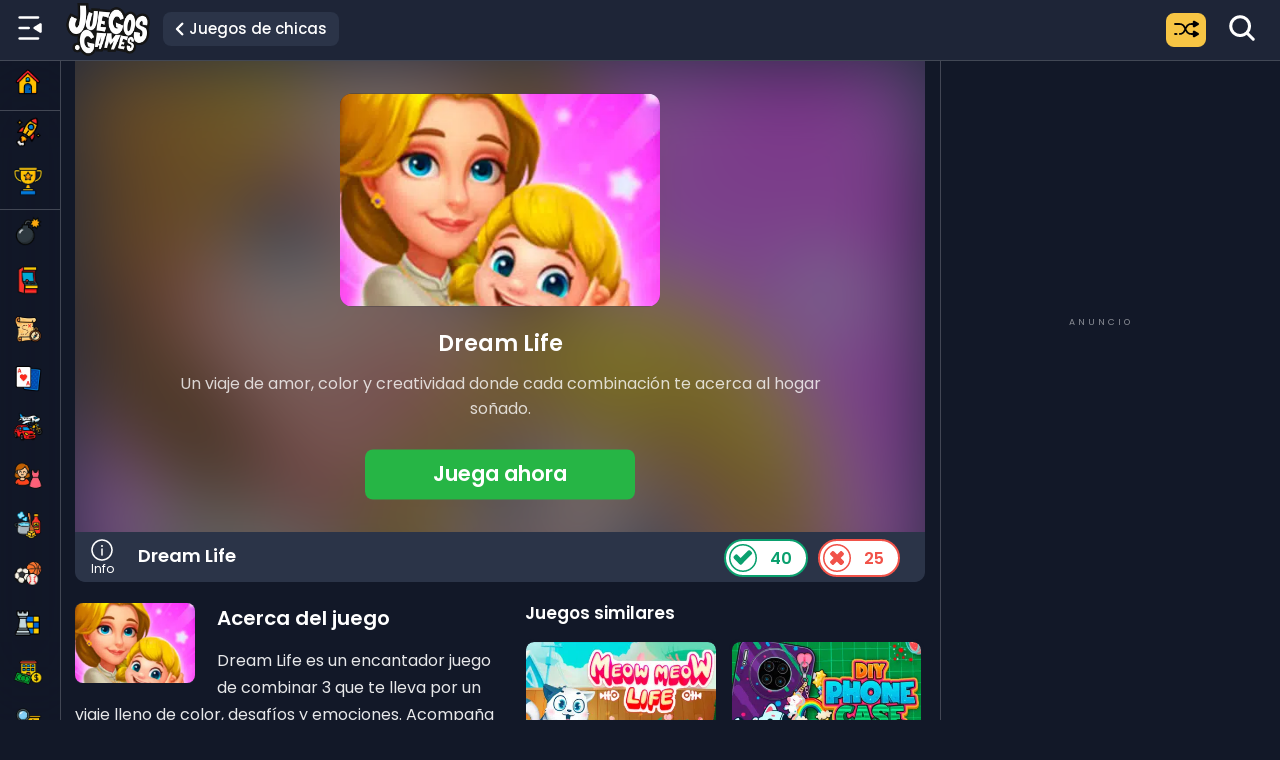

--- FILE ---
content_type: text/html; charset=UTF-8
request_url: https://juegos.games/juego/dream-life/
body_size: 42400
content:



	<!DOCTYPE html>
<!--[if IE 8]>
<html class="no-js g1-off-outside lt-ie10 lt-ie9" id="ie8" lang="es"><![endif]-->
<!--[if IE 9]>
<html class="no-js g1-off-outside lt-ie10" id="ie9" lang="es"><![endif]-->

<html class="no-js g1-off-outside" lang="es"><!--<![endif]-->
  
<head>
	<meta charset="UTF-8"/>
	<link rel="profile" href="http://gmpg.org/xfn/11"/>
	<link rel="pingback" href="https://juegos.games/xmlrpc.php"/>   
  
    
    <script>
    (function() {
      var fcScript = document.createElement("script");
      fcScript.async = true;
      fcScript.src = "https://fundingchoicesmessages.google.com/i/pub-8508724972188681?ers=1";
      document.head.prepend(fcScript);
    })();
    </script>  
  
  	
    
    <script>
      window.dataLayer = window.dataLayer || [];
      function gtag(){dataLayer.push(arguments);}

      window.requestIdleCallback(() => {
        const gtagScript = document.createElement('script');
        gtagScript.src = 'https://www.googletagmanager.com/gtag/js?id=G-4T1L74E3JN';
        gtagScript.async = true;
        document.head.appendChild(gtagScript);

        gtag('js', new Date());
        gtag('config', 'G-4T1L74E3JN');
      });
    </script>  
    

  
  	
    <script>
      const clase = ('ontouchstart' in window || navigator.maxTouchPoints > 0) ? 'es-tactil' : 'es-pc';
      document.documentElement.classList.add(clase);
    </script> 
  	
  
	<meta name='robots' content='index, follow, max-image-preview:large, max-snippet:-1, max-video-preview:-1' />

<meta name="viewport" content="initial-scale=1.0, minimum-scale=1.0, height=device-height, width=device-width" />

	
	<title>Dream Life Online – ¡Juega Gratis!</title>
	<meta name="description" content="Juega Dream Life online gratis en tu navegador – Dream Life es un encantador juego de combinar 3 que te lleva por un viaje lleno de color, desafíos y emociones. Acompaña a una madre y su hija mientras" />
	<link rel="canonical" href="https://juegos.games/juego/dream-life/" />
	<meta property="og:locale" content="es_ES" />
	<meta property="og:type" content="game" />
	<meta property="og:title" content="Dream Life Online – ¡Juega Gratis!" />
	<meta property="og:description" content="Juega Dream Life online gratis en tu navegador – Dream Life es un encantador juego de combinar 3 que te lleva por un viaje lleno de color, desafíos y emociones. Acompaña a una madre y su hija mientras" />
	<meta property="og:url" content="https://juegos.games/juego/dream-life/" />
	<meta property="og:site_name" content="Juegos.Games" />
	<meta property="article:publisher" content="https://www.facebook.com/JuegosGamesOficial/" />
	<meta property="article:published_time" content="2022-11-16T17:36:29+00:00" />
	<meta property="article:modified_time" content="2026-01-17T05:10:34+00:00" />
	<meta property="og:image" content="https://f45629b2.delivery.rocketcdn.me/wp-content/uploads/2022/11/dream-life-1.jpg" />
	<meta property="og:image:width" content="364" />
	<meta property="og:image:height" content="242" />
	<meta property="og:image:type" content="image/jpeg" />
	<meta name="twitter:card" content="summary_large_image" />
	<meta name="twitter:label1" content="Escrito por" />
	<meta name="twitter:data1" content="" />
	<script type="application/ld+json" class="yoast-schema-graph">{"@context":"https://schema.org","@graph":[{"@type":"WebPage","@id":"https://juegos.games/juego/dream-life/","url":"https://juegos.games/juego/dream-life/","name":"Dream Life Online – ¡Juega Gratis!","isPartOf":{"@id":"https://juegos.games/#website"},"primaryImageOfPage":{"@id":"https://juegos.games/juego/dream-life/#primaryimage"},"image":{"@id":"https://juegos.games/juego/dream-life/#primaryimage"},"thumbnailUrl":"https://f45629b2.delivery.rocketcdn.me/wp-content/uploads/2022/11/dream-life-1.jpg","description":"Juega Dream Life online gratis en tu navegador – Dream Life es un encantador juego de combinar 3 que te lleva por un viaje lleno de color, desafíos y emociones. Acompaña a una madre y su hija mientras","breadcrumb":{"@id":"https://juegos.games/juego/dream-life/#breadcrumb"},"inLanguage":"es","potentialAction":[{"@type":"ReadAction","target":["https://juegos.games/juego/dream-life/"]}]},{"@type":"ImageObject","inLanguage":"es","@id":"https://juegos.games/juego/dream-life/#primaryimage","url":"https://f45629b2.delivery.rocketcdn.me/wp-content/uploads/2022/11/dream-life-1.jpg","contentUrl":"https://f45629b2.delivery.rocketcdn.me/wp-content/uploads/2022/11/dream-life-1.jpg","width":364,"height":242,"caption":"Dream Life"},{"@type":"BreadcrumbList","@id":"https://juegos.games/juego/dream-life/#breadcrumb","itemListElement":[{"@type":"ListItem","position":1,"name":"Juegos","item":"https://juegos.games/"},{"@type":"ListItem","position":2,"name":"Juegos de chicas","item":"https://juegos.games/categoria/chicas/"},{"@type":"ListItem","position":3,"name":"Dream Life"}]},{"@type":"WebSite","@id":"https://juegos.games/#website","url":"https://juegos.games/","name":"Juegos.Games","description":"Juegos Online Gratis","publisher":{"@id":"https://juegos.games/#organization"},"potentialAction":[{"@type":"SearchAction","target":{"@type":"EntryPoint","urlTemplate":"https://juegos.games/?s={search_term_string}"},"query-input":{"@type":"PropertyValueSpecification","valueRequired":true,"valueName":"search_term_string"}}],"inLanguage":"es"},{"@type":"Organization","@id":"https://juegos.games/#organization","name":"Juegos.Games","url":"https://juegos.games/","logo":{"@type":"ImageObject","inLanguage":"es","@id":"https://juegos.games/#/schema/logo/image/","url":"https://juegos.games/wp-content/uploads/2025/01/im-jg.png","contentUrl":"https://juegos.games/wp-content/uploads/2025/01/im-jg.png","width":640,"height":360,"caption":"Juegos.Games"},"image":{"@id":"https://juegos.games/#/schema/logo/image/"},"sameAs":["https://www.facebook.com/JuegosGamesOficial/","https://www.linkedin.com/company/juegosgames","https://www.youtube.com/c/JuegosGames"]}]}</script>
	


<link rel='dns-prefetch' href='//f45629b2.delivery.rocketcdn.me' />
<link href='https://f45629b2.delivery.rocketcdn.me' rel='preconnect' />
<style id='wp-img-auto-sizes-contain-inline-css' type='text/css'>
img:is([sizes=auto i],[sizes^="auto," i]){contain-intrinsic-size:3000px 1500px}
/*# sourceURL=wp-img-auto-sizes-contain-inline-css */
</style>
<style id='classic-theme-styles-inline-css' type='text/css'>
/*! This file is auto-generated */
.wp-block-button__link{color:#fff;background-color:#32373c;border-radius:9999px;box-shadow:none;text-decoration:none;padding:calc(.667em + 2px) calc(1.333em + 2px);font-size:1.125em}.wp-block-file__button{background:#32373c;color:#fff;text-decoration:none}
/*# sourceURL=/wp-includes/css/classic-themes.min.css */
</style>
<link rel='stylesheet' id='wp-ulike-css' href='https://f45629b2.delivery.rocketcdn.me/wp-content/plugins/wp-ulike/assets/css/wp-ulike.min.css?ver=4.8.3.1' type='text/css' media='all' />
<link data-minify="1" rel='stylesheet' id='wp-ulike-pro-css' href='https://f45629b2.delivery.rocketcdn.me/wp-content/cache/min/1/wp-content/plugins/wp-ulike-pro/public/assets/css/wp-ulike-pro.min.css?ver=1769609031' type='text/css' media='all' />
<link data-minify="1" rel='stylesheet' id='poppins-local-css' href='https://f45629b2.delivery.rocketcdn.me/wp-content/cache/min/1/assets/fonts/poppins.css?ver=1769609031' type='text/css' media='all' />
<script type="text/javascript" src="https://f45629b2.delivery.rocketcdn.me/wp-includes/js/jquery/jquery.min.js?ver=3.7.1" id="jquery-core-js"></script>
<script type="text/javascript" src="https://f45629b2.delivery.rocketcdn.me/wp-includes/js/jquery/jquery-migrate.min.js?ver=3.4.1" id="jquery-migrate-js"></script>

<meta name="generator" content="MyArcadePlugin Pro 6.5.0" />



	<meta name="google" content="notranslate" /><style type="text/css">.ulp-form{max-width:480px!important;}</style>	
		
	<noscript><style id="rocket-lazyload-nojs-css">.rll-youtube-player, [data-lazy-src]{display:none !important;}</style></noscript>  
  
        
             

  		
        <script>
          function openFullscreen() {
            const elem = document.getElementById("game-container");

            if (elem.requestFullscreen) {
              elem.requestFullscreen();
            } else if (elem.webkitRequestFullscreen) {
              elem.webkitRequestFullscreen(); // Safari
            } else if (elem.msRequestFullscreen) {
              elem.msRequestFullscreen(); // IE11
            }
          }

          function closeFullscreen() {
            if (document.exitFullscreen) {
              document.exitFullscreen();
            } else if (document.webkitExitFullscreen) {
              document.webkitExitFullscreen();
            } else if (document.msExitFullscreen) {
              document.msExitFullscreen();
            }
          }

          function onExitFullscreen() {
            const container = document.getElementById("game-container");
            if (container) {
              container.style.height = "";
              container.style.width = "";
            }

            // Solo mostrar bloque-juego si se salió de fullscreen sin usar el botón personalizado
            if (!document.fullscreenElement && !document.webkitFullscreenElement && !document.msFullscreenElement) {
              if ('ontouchstart' in window || navigator.maxTouchPoints > 0) {
                const bloque = document.getElementById('bloque-juego');
                if (bloque) bloque.style.display = 'block';

                const juegoFull = document.getElementById('juego-mobile-fullscreen');
                if (juegoFull) juegoFull.style.display = 'none';
              }
            }
          }

          document.addEventListener("fullscreenchange", onExitFullscreen);
          document.addEventListener("webkitfullscreenchange", onExitFullscreen);
          document.addEventListener("msfullscreenchange", onExitFullscreen);
        </script>  
              
    
                   
  	   
  
  
  	 
	 <link data-minify="1" rel="stylesheet" type="text/css" href="https://f45629b2.delivery.rocketcdn.me/wp-content/cache/min/1/assets/css/css-jg-2026-v3-core.css?ver=1769609036" media="all"/> 
     
  
    
      
      
  
  	
    <link rel="icon" type="image/png" href="https://f45629b2.delivery.rocketcdn.me/favicon-96x96.png" sizes="96x96" />
	<link rel="icon" type="image/png" href="https://f45629b2.delivery.rocketcdn.me/apple-touch-icon.png" sizes="192x192" />  
    <link rel="icon" type="image/svg+xml" href="https://f45629b2.delivery.rocketcdn.me/favicon.svg" />
    <link rel="shortcut icon" href="https://f45629b2.delivery.rocketcdn.me/favicon.ico" />
    <link rel="apple-touch-icon" sizes="180x180" href="https://f45629b2.delivery.rocketcdn.me/apple-touch-icon.png" />
    <meta name="apple-mobile-web-app-title" content="Juegos" />

    <link rel="manifest" href="https://f45629b2.delivery.rocketcdn.me/site.webmanifest" />  
    
  
<style id='global-styles-inline-css' type='text/css'>
:root{--wp--preset--aspect-ratio--square: 1;--wp--preset--aspect-ratio--4-3: 4/3;--wp--preset--aspect-ratio--3-4: 3/4;--wp--preset--aspect-ratio--3-2: 3/2;--wp--preset--aspect-ratio--2-3: 2/3;--wp--preset--aspect-ratio--16-9: 16/9;--wp--preset--aspect-ratio--9-16: 9/16;--wp--preset--color--black: #000000;--wp--preset--color--cyan-bluish-gray: #abb8c3;--wp--preset--color--white: #ffffff;--wp--preset--color--pale-pink: #f78da7;--wp--preset--color--vivid-red: #cf2e2e;--wp--preset--color--luminous-vivid-orange: #ff6900;--wp--preset--color--luminous-vivid-amber: #fcb900;--wp--preset--color--light-green-cyan: #7bdcb5;--wp--preset--color--vivid-green-cyan: #00d084;--wp--preset--color--pale-cyan-blue: #8ed1fc;--wp--preset--color--vivid-cyan-blue: #0693e3;--wp--preset--color--vivid-purple: #9b51e0;--wp--preset--gradient--vivid-cyan-blue-to-vivid-purple: linear-gradient(135deg,rgb(6,147,227) 0%,rgb(155,81,224) 100%);--wp--preset--gradient--light-green-cyan-to-vivid-green-cyan: linear-gradient(135deg,rgb(122,220,180) 0%,rgb(0,208,130) 100%);--wp--preset--gradient--luminous-vivid-amber-to-luminous-vivid-orange: linear-gradient(135deg,rgb(252,185,0) 0%,rgb(255,105,0) 100%);--wp--preset--gradient--luminous-vivid-orange-to-vivid-red: linear-gradient(135deg,rgb(255,105,0) 0%,rgb(207,46,46) 100%);--wp--preset--gradient--very-light-gray-to-cyan-bluish-gray: linear-gradient(135deg,rgb(238,238,238) 0%,rgb(169,184,195) 100%);--wp--preset--gradient--cool-to-warm-spectrum: linear-gradient(135deg,rgb(74,234,220) 0%,rgb(151,120,209) 20%,rgb(207,42,186) 40%,rgb(238,44,130) 60%,rgb(251,105,98) 80%,rgb(254,248,76) 100%);--wp--preset--gradient--blush-light-purple: linear-gradient(135deg,rgb(255,206,236) 0%,rgb(152,150,240) 100%);--wp--preset--gradient--blush-bordeaux: linear-gradient(135deg,rgb(254,205,165) 0%,rgb(254,45,45) 50%,rgb(107,0,62) 100%);--wp--preset--gradient--luminous-dusk: linear-gradient(135deg,rgb(255,203,112) 0%,rgb(199,81,192) 50%,rgb(65,88,208) 100%);--wp--preset--gradient--pale-ocean: linear-gradient(135deg,rgb(255,245,203) 0%,rgb(182,227,212) 50%,rgb(51,167,181) 100%);--wp--preset--gradient--electric-grass: linear-gradient(135deg,rgb(202,248,128) 0%,rgb(113,206,126) 100%);--wp--preset--gradient--midnight: linear-gradient(135deg,rgb(2,3,129) 0%,rgb(40,116,252) 100%);--wp--preset--font-size--small: 13px;--wp--preset--font-size--medium: 20px;--wp--preset--font-size--large: 36px;--wp--preset--font-size--x-large: 42px;--wp--preset--spacing--20: 0.44rem;--wp--preset--spacing--30: 0.67rem;--wp--preset--spacing--40: 1rem;--wp--preset--spacing--50: 1.5rem;--wp--preset--spacing--60: 2.25rem;--wp--preset--spacing--70: 3.38rem;--wp--preset--spacing--80: 5.06rem;--wp--preset--shadow--natural: 6px 6px 9px rgba(0, 0, 0, 0.2);--wp--preset--shadow--deep: 12px 12px 50px rgba(0, 0, 0, 0.4);--wp--preset--shadow--sharp: 6px 6px 0px rgba(0, 0, 0, 0.2);--wp--preset--shadow--outlined: 6px 6px 0px -3px rgb(255, 255, 255), 6px 6px rgb(0, 0, 0);--wp--preset--shadow--crisp: 6px 6px 0px rgb(0, 0, 0);}:where(.is-layout-flex){gap: 0.5em;}:where(.is-layout-grid){gap: 0.5em;}body .is-layout-flex{display: flex;}.is-layout-flex{flex-wrap: wrap;align-items: center;}.is-layout-flex > :is(*, div){margin: 0;}body .is-layout-grid{display: grid;}.is-layout-grid > :is(*, div){margin: 0;}:where(.wp-block-columns.is-layout-flex){gap: 2em;}:where(.wp-block-columns.is-layout-grid){gap: 2em;}:where(.wp-block-post-template.is-layout-flex){gap: 1.25em;}:where(.wp-block-post-template.is-layout-grid){gap: 1.25em;}.has-black-color{color: var(--wp--preset--color--black) !important;}.has-cyan-bluish-gray-color{color: var(--wp--preset--color--cyan-bluish-gray) !important;}.has-white-color{color: var(--wp--preset--color--white) !important;}.has-pale-pink-color{color: var(--wp--preset--color--pale-pink) !important;}.has-vivid-red-color{color: var(--wp--preset--color--vivid-red) !important;}.has-luminous-vivid-orange-color{color: var(--wp--preset--color--luminous-vivid-orange) !important;}.has-luminous-vivid-amber-color{color: var(--wp--preset--color--luminous-vivid-amber) !important;}.has-light-green-cyan-color{color: var(--wp--preset--color--light-green-cyan) !important;}.has-vivid-green-cyan-color{color: var(--wp--preset--color--vivid-green-cyan) !important;}.has-pale-cyan-blue-color{color: var(--wp--preset--color--pale-cyan-blue) !important;}.has-vivid-cyan-blue-color{color: var(--wp--preset--color--vivid-cyan-blue) !important;}.has-vivid-purple-color{color: var(--wp--preset--color--vivid-purple) !important;}.has-black-background-color{background-color: var(--wp--preset--color--black) !important;}.has-cyan-bluish-gray-background-color{background-color: var(--wp--preset--color--cyan-bluish-gray) !important;}.has-white-background-color{background-color: var(--wp--preset--color--white) !important;}.has-pale-pink-background-color{background-color: var(--wp--preset--color--pale-pink) !important;}.has-vivid-red-background-color{background-color: var(--wp--preset--color--vivid-red) !important;}.has-luminous-vivid-orange-background-color{background-color: var(--wp--preset--color--luminous-vivid-orange) !important;}.has-luminous-vivid-amber-background-color{background-color: var(--wp--preset--color--luminous-vivid-amber) !important;}.has-light-green-cyan-background-color{background-color: var(--wp--preset--color--light-green-cyan) !important;}.has-vivid-green-cyan-background-color{background-color: var(--wp--preset--color--vivid-green-cyan) !important;}.has-pale-cyan-blue-background-color{background-color: var(--wp--preset--color--pale-cyan-blue) !important;}.has-vivid-cyan-blue-background-color{background-color: var(--wp--preset--color--vivid-cyan-blue) !important;}.has-vivid-purple-background-color{background-color: var(--wp--preset--color--vivid-purple) !important;}.has-black-border-color{border-color: var(--wp--preset--color--black) !important;}.has-cyan-bluish-gray-border-color{border-color: var(--wp--preset--color--cyan-bluish-gray) !important;}.has-white-border-color{border-color: var(--wp--preset--color--white) !important;}.has-pale-pink-border-color{border-color: var(--wp--preset--color--pale-pink) !important;}.has-vivid-red-border-color{border-color: var(--wp--preset--color--vivid-red) !important;}.has-luminous-vivid-orange-border-color{border-color: var(--wp--preset--color--luminous-vivid-orange) !important;}.has-luminous-vivid-amber-border-color{border-color: var(--wp--preset--color--luminous-vivid-amber) !important;}.has-light-green-cyan-border-color{border-color: var(--wp--preset--color--light-green-cyan) !important;}.has-vivid-green-cyan-border-color{border-color: var(--wp--preset--color--vivid-green-cyan) !important;}.has-pale-cyan-blue-border-color{border-color: var(--wp--preset--color--pale-cyan-blue) !important;}.has-vivid-cyan-blue-border-color{border-color: var(--wp--preset--color--vivid-cyan-blue) !important;}.has-vivid-purple-border-color{border-color: var(--wp--preset--color--vivid-purple) !important;}.has-vivid-cyan-blue-to-vivid-purple-gradient-background{background: var(--wp--preset--gradient--vivid-cyan-blue-to-vivid-purple) !important;}.has-light-green-cyan-to-vivid-green-cyan-gradient-background{background: var(--wp--preset--gradient--light-green-cyan-to-vivid-green-cyan) !important;}.has-luminous-vivid-amber-to-luminous-vivid-orange-gradient-background{background: var(--wp--preset--gradient--luminous-vivid-amber-to-luminous-vivid-orange) !important;}.has-luminous-vivid-orange-to-vivid-red-gradient-background{background: var(--wp--preset--gradient--luminous-vivid-orange-to-vivid-red) !important;}.has-very-light-gray-to-cyan-bluish-gray-gradient-background{background: var(--wp--preset--gradient--very-light-gray-to-cyan-bluish-gray) !important;}.has-cool-to-warm-spectrum-gradient-background{background: var(--wp--preset--gradient--cool-to-warm-spectrum) !important;}.has-blush-light-purple-gradient-background{background: var(--wp--preset--gradient--blush-light-purple) !important;}.has-blush-bordeaux-gradient-background{background: var(--wp--preset--gradient--blush-bordeaux) !important;}.has-luminous-dusk-gradient-background{background: var(--wp--preset--gradient--luminous-dusk) !important;}.has-pale-ocean-gradient-background{background: var(--wp--preset--gradient--pale-ocean) !important;}.has-electric-grass-gradient-background{background: var(--wp--preset--gradient--electric-grass) !important;}.has-midnight-gradient-background{background: var(--wp--preset--gradient--midnight) !important;}.has-small-font-size{font-size: var(--wp--preset--font-size--small) !important;}.has-medium-font-size{font-size: var(--wp--preset--font-size--medium) !important;}.has-large-font-size{font-size: var(--wp--preset--font-size--large) !important;}.has-x-large-font-size{font-size: var(--wp--preset--font-size--x-large) !important;}
/*# sourceURL=global-styles-inline-css */
</style>
<meta name="generator" content="WP Rocket 3.20.3" data-wpr-features="wpr_minify_js wpr_lazyload_images wpr_minify_css wpr_cdn wpr_preload_links wpr_desktop" /></head>


<body itemscope itemtype="http://schema.org/WebPage" class="menu-colapsado">

 

  
  
<div class="contenedor-global">
  

<div class="g1-body-inner">
  
    
            
        <div id="juego-mobile-fullscreen" style="display:none;">
          
          
          <div class="container" id="game-container">

            
                <div class="game" id="game" style="display: block; z-index:1;">

                  
                  <div class="loader-svg-mobile" id="preloader">
                      <div class="jg-preloader-content">
                          <span class="jg-spinner"></span>
                          <span class="jg-text">Cargando juego...</span>
                      </div>
                  </div>

                  
                  <div class="wrapper">
                    <div class="mgame">
                      <iframe id="gameSource" class="html5-game" scrolling="no" width="100%" height="100%" frameborder="0" seamless="true" webkitallowfullscreen="true" mozallowfullscreen="true" allowfullscreen="true" allow="fullscreen; camera; clipboard-read; clipboard-write;" webkit-playsinline="true" data-url="https://html5.gamedistribution.com/2d67f0ecb6a84c5cbe1c37a9364843b8/?gd_sdk_referrer_url=https://juegos.games/juego/dream-life/" style="margin: 0; padding: 0; border: 0; background: #000; z-index:99; display:none; position: fixed; width: 100%; height: 100%; top: 0; left: 0;"></iframe>                    </div>
                  </div>

                </div>
            
              
                        
            <div onclick="cierraJuego();" class="DraggableDiv" id="DraggableDiv2" style="z-index: 10005; top: 10%; position:fixed; cursor: pointer;">
              <div class="Content">
                <svg width="8.63" height="14.23" role="group" class="category-list-item-indicator" style="transform: scale3d(-1, 1, 1); color:#000 !important; margin-left: 0px; margin-right: 5px; margin-bottom: 0; margin-top:6px;">
                  <use xlink:href="#icon-left-indicator">
                    <svg id="icon-left-indicator" viewBox="0 0 6.71 11">
                      <path d="M.71 10.29a.71.71 0 001 0h0L6 6a.73.73 0 000-1h0L1.72.71a.71.71 0 00-1 1h0L4.49 5.5.71 9.28a.71.71 0 000 1z" fill="currentColor" stroke="currentColor"></path>
                    </svg>
                  </use>
                </svg>
              </div>
            </div>            
            
                  

          </div>
          
        </div>
                                               
        
  
	<div id="page">
      
      	
      	      		
      	      	
      
		
		

		



	
		
		
				

	
		
		
				

	
		
		
		          <div class="g1-row g1-row-layout-page g1-hb-row g1-hb-row-normal g1-hb-row-c g1-hb-row-3 g1-hb-boxed g1-hb-sticky-off g1-hb-shadow-off">
              <div class="g1-row-inner">
                  <div class="g1-column g1-dropable">
                                                <div class="g1-bin-1 g1-bin-grow-off">
                              <div class="g1-bin g1-bin-align-center">
                                                                </div>
                          </div>
                                                <div class="g1-bin-2 g1-bin-grow-on">
                              <div class="g1-bin g1-bin-align-left">
                                                                </div>
                          </div>
                                                <div class="g1-bin-3 g1-bin-grow-off">
                              <div class="g1-bin g1-bin-align-right">
                                                                </div>
                          </div>
                                        </div>
              </div>
                        
              <div class="g1-row-background"></div>          
          </div>
				

	
	
		
		
				

	
		
		
				

				<div id="headerw" class="g1-sticky-top-wrapper g1-hb-row-3">
		
		
		
		          <div class="g1-row g1-row-layout-page g1-hb-row g1-hb-row-mobile g1-hb-row-c g1-hb-row-3 g1-hb-boxed g1-hb-sticky-on g1-hb-shadow-off">
              <div class="g1-row-inner">
                  <div class="g1-column g1-dropable">
                                                <div class="g1-bin-1 g1-bin-grow-off">
                              <div class="g1-bin g1-bin-align-left">
                                                                        
<nav id="g1-primary-nav" class="g1-primary-nav"><ul id="g1-primary-nav-menu" class="g1-primary-nav-menu"><li id="menu-item-1077493" class="menu-lateral-toggle menu-item menu-item-type-custom menu-item-object-custom menu-item-g1-standard menu-item-1077493"><a><button id="toggle-menu" aria-label="Menú lateral" title="Expander / Contraer menú">   <span id="icono-colapsado">          <svg viewBox="0 0 24 24" width="30" height="30" fill="currentColor">       <path d="M19 4C19.5523 4 20 3.55229 20 3C20 2.44772 19.5523 2 19 2H3C2.44772 2 2 2.44772 2 3C2 3.55228 2.44772 4 3 4H19ZM20.47 7.95628L15.3568 11.152C14.7301 11.5437 14.7301 12.4564 15.3568 12.848L20.47 16.0438C21.136 16.4601 22 15.9812 22 15.1958V8.80427C22 8.01884 21.136 7.54 20.47 7.95628ZM11 13C11.5523 13 12 12.5523 12 12C12 11.4477 11.5523 11 11 11H3C2.44771 11 2 11.4477 2 12C2 12.5523 2.44771 13 3 13H11ZM20 21C20 21.5523 19.5523 22 19 22H3C2.44771 22 2 21.5523 2 21C2 20.4477 2.44771 20 3 20H19C19.5523 20 20 20.4477 20 21Z"/>     </svg>   </span>   <span id="icono-expandido">          <svg viewBox="0 0 24 24" width="30" height="30" fill="currentColor">       <path d="M21 4C21.5523 4 22 3.55229 22 3C22 2.44772 21.5523 2 21 2H5C4.44772 2 4 2.44772 4 3C4 3.55228 4.44772 4 5 4H21ZM3.53 16.0438L8.6432 12.848C9.26987 12.4563 9.26987 11.5437 8.6432 11.152L3.53 7.95625C2.86395 7.53997 2 8.01881 2 8.80425V15.1958C2 15.9812 2.86395 16.46 3.53 16.0438ZM21 13C21.5523 13 22 12.5523 22 12C22 11.4477 21.5523 11 21 11H13C12.4477 11 12 11.4477 12 12C12 12.5523 12.4477 13 13 13H21ZM22 21C22 21.5523 21.5523 22 21 22H5C4.44771 22 4 21.5523 4 21C4 20.4477 4.44771 20 5 20H21C21.5523 20 22 20.4477 22 21Z"/>     </svg>   </span> </button></a></li>
<li id="menu-item-64762" class="menu-item menu-item-type-custom menu-item-object-custom menu-item-g1-standard menu-item-64762"><a href="/"><div class="logo-juegos-games"><img src="data:image/svg+xml,%3Csvg%20xmlns='http://www.w3.org/2000/svg'%20viewBox='0%200%2086%2056'%3E%3C/svg%3E" alt="Juegos.Games" title="Juegos Online Gratis en Juegos.Games" aria-label="Ir a la página principal de Juegos.Games" width="86" height="56" decoding="async" fetchpriority="high" class="exclude-lazyload" data-lazy-src="https://f45629b2.delivery.rocketcdn.me/wp-content/uploads/2025/06/logo-juegos-games.webp" /><noscript><img src="https://f45629b2.delivery.rocketcdn.me/wp-content/uploads/2025/06/logo-juegos-games.webp" alt="Juegos.Games" title="Juegos Online Gratis en Juegos.Games" aria-label="Ir a la página principal de Juegos.Games" width="86" height="56" decoding="async" fetchpriority="high" class="exclude-lazyload" /></noscript></div></a></li>

    <li class="menu-item jg-back-link">
        <a href="https://juegos.games/categoria/chicas/" class="jg-back-a" aria-label="Volver a juegos de chicas">
            <svg xmlns="http://www.w3.org/2000/svg" width="20" height="20" viewBox="0 0 24 24" fill="none" stroke="currentColor" stroke-width="2" stroke-linecap="round" stroke-linejoin="round">
                <polyline points="15 5 8 12 15 19"></polyline>
            </svg>
            <span class="txt-volver">
                <span class="ver-pc">Juegos de chicas</span>
                <span class="ver-movil">chicas</span>
            </span>
        </a>
    </li></ul></nav>
                                                                </div>
                          </div>
                                                <div class="g1-bin-2 g1-bin-grow-off">
                              <div class="g1-bin g1-bin-align-left">
                                                                </div>
                          </div>
                                                <div class="g1-bin-3 g1-bin-grow-off">
                              <div class="g1-bin g1-bin-align-right">
                                                                        
<nav id="g1-secondary-nav" class="g1-secondary-nav"><ul id="g1-secondary-nav-menu" class="g1-secondary-nav-menu"><li id="menu-item-1077455" class="menu-item menu-item-type-custom menu-item-object-custom menu-item-g1-standard menu-item-1077455"><a href="#"><a href="javascript:void(0);" onclick="window.location.href='/juego-al-azar/';" title="Elige un juego aleatorio" arial-label="Mostrar un juego al azar"><div class="flecha-abajo-categoria-menu"><svg fill="#000" height="32px" width="25px" version="1.1" id="Layer_1" xmlns="http://www.w3.org/2000/svg" xmlns:xlink="http://www.w3.org/1999/xlink" viewBox="0 0 512.001 512.001" xml:space="preserve" stroke="#ffffff"><g id="SVGRepo_bgCarrier" stroke-width="0"></g><g id="SVGRepo_tracerCarrier" stroke-linecap="round" stroke-linejoin="round"></g><g id="SVGRepo_iconCarrier"> <g> <g> <g> <path d="M500.04,337.3l-78.937-45.574c-15.933-9.199-35.929,2.313-35.929,20.743v27.074h-35.651 c-60.107,0-77.252-48.206-95.214-83.543c17.185-33.807,34.341-83.542,95.214-83.542h35.651v27.074 c0,18.399,19.97,29.958,35.929,20.743l78.937-45.573c15.935-9.199,15.96-32.273,0-41.488L421.103,87.64 c-15.938-9.203-35.929,2.318-35.929,20.743v27.062h-35.651c-46.54,0-88.552,25.772-109.641,67.258l-6.333,12.459l-6.329-12.453 c-21.089-41.487-63.101-67.259-109.641-67.259H18.507C8.286,135.45,0,143.736,0,153.956s8.286,18.507,18.507,18.507h99.072 c60.107,0,77.261,48.227,95.21,83.536c-17.939,35.288-35.005,83.536-95.21,83.536c-10.221,0-18.507,8.286-18.507,18.507 s8.286,18.507,18.507,18.507c46.54,0,88.552-25.772,109.641-67.259l6.329-12.453l6.333,12.459 c21.089,41.487,63.101,67.258,109.641,67.258h35.651v27.062c0,18.404,19.972,29.957,35.929,20.743l78.937-45.574 C515.973,369.588,516,346.515,500.04,337.3z"></path> <path d="M53.496,339.538h-34.99C8.286,339.538,0,347.824,0,358.045s8.286,18.507,18.507,18.507h34.99 c10.221,0,18.507-8.286,18.507-18.507S63.718,339.538,53.496,339.538z"></path> </g> </g> </g> </g></svg></div></a></a></li>
<li id="menu-item-1076200" class="menu-item menu-item-type-custom menu-item-object-custom menu-item-g1-standard menu-item-1076200"><a href="#"><a href="javascript:void(0)">   <div class="buscar-h" aria-label="Abrir búsqueda" title="Buscar juegos">     <svg width="30" height="30" viewBox="0 0 24 24" fill="none" stroke="#fff">       <path d="M15.8 15.8L21 21M18 10.5A7.5 7.5 0 1 1 3 10.5a7.5 7.5 0 0 1 15 0Z" stroke-width="2.4" stroke-linecap="round" stroke-linejoin="round"></path>     </svg>   </div> </a></a></li>
</ul></nav>
                                                                </div>
                          </div>
                                        </div>
              </div>
                        
              <div class="g1-row-background"></div>          
          </div>
				

			</div>
	      
      	
        
        <div id="aarp-search-overlay" class="aarp-hidden" style="display:none">
          <div class="aarp-modal" role="dialog" aria-modal="true" aria-labelledby="aarp-search-title">

            <div class="aarp-top">
              <div class="aarp-header">
                <h2 id="aarp-search-title" class="aarp-title">Buscar juegos</h2>
                <button class="aarp-close" type="button" aria-label="Close">
                  <span class="aarp-close-label">Cerrar</span>
                  <span class="aarp-close-x" aria-hidden="true">×</span>
                </button>
              </div>

              <form role="search" method="get"
                    action="https://juegos.games/"
                    id="aarp-search-form" class="aarp-search-bar">
                <input id="aarp-search-input" class="aarp-input" type="search" name="s"
                       placeholder="¿Qué quieres jugar hoy?" autocomplete="off" />
                <button class="aarp-btn" type="submit" aria-label="Buscar">
                  <svg viewBox="0 0 24 24" width="18" height="18" aria-hidden="true">
                    <path stroke="#fff" fill="#fff" d="M15.5 14h-.79l-.28-.27a6.5 6.5 0 1 0-1.42 1.42l.27.28h.79l4.25 4.25a1 1 0 0 0 1.41-1.41L15.5 14Z"/>
                  </svg>
                  <span>Buscar</span>
                </button>
              </form>
            </div>

            <div class="aarp-divider"></div>

            <div class="aarp-body">
              
                <div class="juegos-similares-busqueda">Juegos recomendados ahora</div>

                
                <div id="aarp-results">
                  <div class="aarp-loading" aria-live="polite">Cargando recomendaciones…</div>
                </div>         
              
            </div>
          </div>
        </div>      
      	      
      
		
		
		

						

<div class="pag-juego">

  <div class="contenedor-izquierdo">
	<div class="contenedor-top-juego">
      <div class="child-top-juego">
	
		
		<div class="super-game-cnt">                
          
          	  
			                            
          		  
                        

          
                            
          	  	
          	  
          
              <div class="game-cnt" style="width:100%;">                  
               
				     
                                      
                
                  <div class="game-play">
      
                      <div class="game-play-content">
                          <div class="game-game">                            

                              

                                                                                     
                              <div id="comobile">
                                
                                   <div id="back-cj-mob" style="height:400px; z-index: 0; position: absolute; background-position: center !important; background-repeat: no-repeat !important; background-size: cover !important; filter: blur(40px) !important; -webkit-filter: blur(40px) !important; overflow: hidden !important; opacity: 0.4 !important; background:url(&quot;https://juegos.games/wp-content/uploads/2022/11/dream-life-1-141x94.jpg&quot;);">
                                   </div>                             
                                                                  
                              

                              
                                                            

                              
                                   
                                  <div class="bi" id="bloque-juego">
                                                                                                                                 
                                      <div class="sp-med-m">
                                        
                                        
                                      
                                        <div class="ci" id="btn-jugar-movil" role="button" tabindex="0">
                                          
                                            <div class="im-sp-med">                                                                                                                                                              
                                              
                                                <picture class="sp-pcp-post-img1 custom-img-class img-borde" loading="eager" decoding="async" itemprop="thumbnailUrl">
<source type="image/webp" srcset="https://f45629b2.delivery.rocketcdn.me/wp-content/uploads/2022/11/dream-life-1.jpg.webp"/>
<img src="https://f45629b2.delivery.rocketcdn.me/wp-content/uploads/2022/11/dream-life-1.jpg" alt="Dream Life - Portada oficial" loading="eager" decoding="async" itemprop="thumbnailUrl" width="260" height="173"/>
</picture>

                                              
                                            </div>                                          
                                          
                                          
                                              
                                              <div class="overlayNombreJuego">Dream Life</div>
                                               

                                          	  
                                          	  <div class="overlayTeaser">
                                                                                                <div class="teaser">Un viaje de amor, color y creatividad donde cada combinación te acerca al hogar soñado.</div>                              
                                                  
                                              </div>
                                          	                                            
                                                                                    
                                          
                                              <div class="ci-b">
                                                <div class="cipc-b">
                                                  
                                                  <div class="cijug-b" id="texto-jugar">Juega ahora</div>
                                                </div>
                                              </div>                                          
                                          
                                          
                                        </div>                                                                                                                                                              
                                       
                                        
                                        
                                      
                                        <script>
                                          
                                            function openFullscreen() {
                                              const elem = document.getElementById("game-container");
                                              if (!elem) return;

                                              if (elem.requestFullscreen) {
                                                elem.requestFullscreen();
                                              } else if (elem.webkitRequestFullscreen) {
                                                elem.webkitRequestFullscreen(); // Safari
                                              } else if (elem.msRequestFullscreen) {
                                                elem.msRequestFullscreen(); // IE11
                                              }
                                            }         
                                          


                                            /*Carga juego móvil y muestra spinner*/
                                            function cargaJuego() {
                                              const objectX      = document.getElementById('gameSource');
                                              const juegoFull    = document.getElementById('juego-mobile-fullscreen');
                                              const gameContainer = document.getElementById('game-container');

                                              if (objectX) objectX.style.display = 'block';
                                              if (juegoFull) juegoFull.style.display = 'block';

                                              if (typeof juegoJugado === 'undefined' || juegoJugado === 0) {
                                                const iframe    = document.getElementById('gameSource'); 
                                                const iframeUrl = iframe?.getAttribute("data-url");

                                                if (!iframe || !iframeUrl) return;

                                                // Mostrar preloader si existe
                                                const preloader = document.getElementById('preloader');
                                                if (preloader) preloader.style.display = 'block';

                                                // 👉 NUEVO: quitar el preloader CUANDO el juego cargue
                                                if (iframe) {
                                                  iframe.onload = function () {
                                                    if (preloader) {
                                                      preloader.remove();   // o: preloader.style.display = 'none';
                                                    }
                                                  };
                                                }

                                                // Mantener tu lógica original de los 500 ms
                                                setTimeout(() => {
                                                  iframe.src = iframeUrl;
                                                  iframe.style.display = 'block';

                                                  // ⚠️ Ya NO quitamos el preloader aquí
                                                  // if (preloader) preloader.remove();

                                                  juegoJugado = 1;
                                                }, 500);
                                              }

                                              /*Fin de Carga juego móvil y muestra spinner*/                                              

                                              // Activar fullscreen (por interacción directa)
                                              if (gameContainer && (gameContainer.requestFullscreen || gameContainer.webkitRequestFullscreen || gameContainer.msRequestFullscreen)) {
                                                const fullscreenPromise =
                                                  gameContainer.requestFullscreen?.() ||
                                                  gameContainer.webkitRequestFullscreen?.() ||
                                                  gameContainer.msRequestFullscreen?.();

                                                if (fullscreenPromise && typeof fullscreenPromise.catch === 'function') {
                                                  fullscreenPromise.catch(err => {
                                                    console.warn('No se pudo activar fullscreen:', err);
                                                  });
                                                }
                                              }
                                            }
                                          
                                          


                                            /*20jun2025 -> Se puso en footer
                                            function cierraJuego() {
                                              const objectX = document.getElementById('gameSource');
                                              const juegoFull = document.getElementById('juego-mobile-fullscreen');
                                              const bloque = document.getElementById('bloque-juego');
                                              const span = document.getElementById('texto-jugar');

                                              if (objectX) objectX.style.display = 'none';
                                              if (juegoFull) juegoFull.style.display = 'none';
                                              if (bloque) bloque.style.display = 'block';
                                              if (span) span.textContent = "Sigue jugando";

                                              juegoJugado = 1;

                                              if (document.exitFullscreen) {
                                                document.exitFullscreen();
                                              } else if (document.webkitExitFullscreen) {
                                                document.webkitExitFullscreen();
                                              } else if (document.msExitFullscreen) {
                                                document.msExitFullscreen();
                                              }
                                            }  
                                            */
                                                                                    
                                          function noJuego()
                                          {     
                                                location.reload();
                                                window.scrollBy(0, 1);
                                          }
                                        </script>                                          
                                      
                                        
                                      </div>                                                                        

                                  </div>
                                  
                              
                              
                              </div>                          
                                  
                                                                                      
                            
                                                              
                                  					
                                
                                                                              
											                                                                                
                                                              
                                
                            
                              <div id="codesktop" class="content-desktop" data-final-h="541" style="min-height:471px;"> 
                                
                                                              
                                                                                  
                              

                              

                                               
                                		
                                                                       
									  	        
                                	  
                                      <div id="embedgame">
                                        
                                        
                                        
                                        
                                          <div id="super-container">                                        										 	                                        
											  
                                              <div id="back-cj" style="z-index: 0; position: relative; background-position: center !important; background-size: 100% !important; background-repeat: no-repeat !important; filter: blur(40px) !important; -webkit-filter: blur(40px) !important; overflow: hidden !important; opacity: .4 !important; height:541px; background:url(&quot;https://juegos.games/wp-content/uploads/2022/11/dream-life-1-141x94.jpg&quot;);">
                                              </div> 

                                              <div class="contenedor-juego" id="contenedor-juego" style="min-width:688px !important; width:100%; height:541px;">

                                                  <div id="cjcj" style="min-width:688px !important; width:100%; height:541px; margin-left:auto; margin-right:auto;position:relative;">
                                                      <div class="cj-flex">

                                                          <div id="container">                                                              
                                                                                                                                                                                                                                                  
                                                            
                                                              <style>
                                                                #ifgame {display:none; }
                                                                
                                                                #b-error {display:none; }
                                                                #b-recargar {display:none; }
                                                                #bfs {display:none; }
                                                                
                                                              </style>

                                                              <div class="sp-container" id="sp-container-play">
                                                                <div class="sp-top">

                                                                  <div class="sp-med">
                                                                    <div class="im-sp-med">   
                                                                      
                                                                        <div class="jg-hoverbox">

                                                                          <picture class="jg-hero-picture sp-pcp-post-img1 img-borde" loading="eager" decoding="async" itemprop="thumbnailUrl" style="object-fit: cover;">
<source type="image/webp" srcset="https://f45629b2.delivery.rocketcdn.me/wp-content/uploads/2022/11/dream-life-1.jpg.webp"/>
<img src="https://f45629b2.delivery.rocketcdn.me/wp-content/uploads/2022/11/dream-life-1.jpg" alt="Dream Life - Portada oficial" loading="eager" decoding="async" itemprop="thumbnailUrl" width="320" height="212"/>
</picture>
<div class='jg-hero-video-wrap'><video class='jg-hero-video' disableremoteplayback preload='none' muted loop playsinline><source data-src='https://f45629b2.delivery.rocketcdn.me/wp-content/uploads/2022/11/Dream-Life.mp4' type='video/mp4'></video></div>
                                                                        </div>

                                                                    </div>
                                                                    
                                                                    
																	 
                                                                              
                                                                    		  <div class="overlayNombreJuego">Dream Life</div>
                                                                              
                                                                   
                                                                              
                                                                              <div class="overlayTeaser">
                                                                                                                                                                <div class="teaser">Un viaje de amor, color y creatividad donde cada combinación te acerca al hogar soñado.</div>                              
                                                                                  
                                                                              </div>
                                                                                                                                                    
                                                                     
                                                                    

                                                                     
                                                                      <div id="btn-jugar" class="ci-b" role="button" tabindex="0">
                                                                        <div class="cipc-b">
                                                                          <div class="cijug-b">Juega ahora</div>
                                                                        </div>
                                                                      </div>
                                                                     

                                                                  </div>
                                                                </div>
                                                              </div>

															  

                                                          </div>

                                                     </div>

                                                  </div>                                  

                                                  

                                            </div>
                                        
                                        </div>                                 
                                                                                                                        
                                        
                                        
                                        
                                        <iframe 
                                                      id="iframe-juego"
                                                      data-src="https://html5.gamedistribution.com/2d67f0ecb6a84c5cbe1c37a9364843b8/?gd_sdk_referrer_url=https://juegos.games/juego/dream-life/"
                                                      width="100%" 
                                                      height="100%" 
                                                      frameborder="0" 
                                                      scrolling="no" 
                                                      seamless="true"
                                                      allow="autoplay; fullscreen; camera; clipboard-read; clipboard-write"
                                                      allowfullscreen
                                                      style="visibility: hidden; opacity: 0; display: block !important;"></iframe>                                         
                                       
                                        
                                                                              

                                      
                                                                              
                                                                                

                                                                             
                                        
                                  
                                  </div>
                                                                          

                                  
                                  

                              

                              
                              </div>
                              

                              

                          </div>
                      </div>
                    
                    	
                    	
                    	
                            
                        <div class="calificar-juego">

                                       
                                      <div class="barra-juego">
			                                                        
                                                
                                               <div id="b-info"> 
												<button type="button" class="boton-juego" onclick="scrollConOffset('contenido-juego')">
                                                  
                                                    <svg width="24px" height="24px" viewBox="0 0 24 24" fill="none" xmlns="http://www.w3.org/2000/svg">
                                                      <g id="SVGRepo_bgCarrier" stroke-width="0"/>
                                                      <g id="SVGRepo_tracerCarrier" stroke-linecap="round" stroke-linejoin="round"/>
                                                      <g id="SVGRepo_iconCarrier">
                                                        <circle class="icono-info-borde" cx="12" cy="12" r="10" stroke="#ffffff" stroke-width="1.5" fill="none"/>
                                                        <path d="M12 17V11" class="icono-info-i" stroke="#ffffff" stroke-width="1.5" stroke-linecap="round"/>
                                                        <circle class="icono-info" cx="1" cy="1" r="1" transform="matrix(1 0 0 -1 11 9)" fill="#ffffff"/>
                                                      </g>
                                                    </svg>

                                                  <div class="texto-icono">Info</div>
                                                </button>                                                 
                                                 
                                               </div>
                                        
                                        
                                                
                                                                                       
                                        
                                                     
                                                     <script>
                                                    function scrollConOffset(id) {
                                                      const el = document.getElementById(id);
                                                      if (!el) return;

                                                      // Offset fijo por sección (estable y no depende del <header>)
                                                      const offsets = {
                                                        'contenido-juego': 70, // Info
                                                        'video-juego': 50      // Video
                                                      };

                                                      const offset = offsets[id] ?? 70;

                                                      const y = el.getBoundingClientRect().top + window.scrollY - offset;

                                                      window.scrollTo({
                                                        top: y,
                                                        behavior: 'smooth'
                                                      });
                                                    }
                                                    </script>
                                                                                            
                                      
                                        

                                                
                                        	   <div id="b-error">

                                                  <button class="boton-juego reportar-juego" onclick="abrirFormularioSoporte()">
                                                    <svg class="icono-error" xmlns="http://www.w3.org/2000/svg" width="24px" height="24px" viewBox="0 0 24 24" fill="none" stroke="#ffffff" stroke-width="1.5" stroke-linecap="round" stroke-linejoin="round">
                                                      <path d="M4 22V2h2v4h14l-4 6 4 6H6v4z"></path>
                                                    </svg>
                                                    <div class="texto-icono">¿Error?</div>
                                                  </button>

                                                  <script>
                                                  function abrirFormularioSoporte() {
                                                    const urlActual = encodeURIComponent(window.location.href);

                                                    // Detectar si es móvil o computadora
                                                    const esMovil = /iPhone|iPad|iPod|Android/i.test(navigator.userAgent);
                                                    const dispositivo = encodeURIComponent(esMovil ? "movil" : "computadora");

                                                    // Abrir la página con ambos parámetros
                                                    const destino = `https://juegos.games/soporte-tecnico?origen=${urlActual}&dispositivo=${dispositivo}`;
                                                    window.open(destino, '_blank');
                                                  }                                                                                                        
                                                  </script>                                                 
                                                 
                                               </div>
                                        
                                              
                                              <div id="b-recargar">
                                                <button id="btn-recargar-juego" class="boton-juego" onclick="recargarIframe()" disabled>
                                                  <svg class="icono-recargar" xmlns="http://www.w3.org/2000/svg" width="24px" height="24px" viewBox="0 0 24 24" fill="none" stroke="#ffffff" stroke-width="1.5" stroke-linecap="round" stroke-linejoin="round">
                                                    <polyline points="1 4 1 10 7 10"></polyline>
                                                    <path d="M3.51 15a9 9 0 1 0 2.13-9.36L1 10"></path>
                                                  </svg>
                                                  <div class="texto-icono">Recarga</div>
                                                </button>
                                              </div>      
                                        
                          					 
                                        	 <div id="bfs"><button class="btn-max-juego" id="btn-max-juego" disabled><svg xmlns="http://www.w3.org/2000/svg" width="34px" height="34px" viewBox="0 0 17 16" style="fill: rgb(255, 255, 255);width: 34px;height: 34px;vertical-align: middle;" class="max-pantalla"><g fill-rule="evenodd"><path d="M1.563.97h3.383c.28 0 .506-.217.506-.485A.497.497 0 0 0 4.946 0H.634C.354 0 0 .31 0 .578v4.12c0 .268.228.485.508.485s.506-.217.506-.485V2.03l4.069 3.828c.1.095.26.142.39.142s.275-.047.374-.142c.198-.19.207-.542.009-.732L1.563.97zM16.46.172h-4.08a.47.47 0 0 0-.48.458.47.47 0 0 0 .48.456h3.025l-4.07 3.92a.468.468 0 0 0 0 .668c.094.09.217.144.34.144.123 0 .185-.039.279-.128l3.906-3.771v2.683a.47.47 0 0 0 .48.457c.265 0 .48-.205.48-.457V.715c0-.252-.095-.543-.36-.543M5.064 10.352l-4.054 3.79v-2.61a.492.492 0 0 0-.504-.48.493.493 0 0 0-.506.48v4.08c0 .265.353.388.632.388h4.295a.492.492 0 0 0 .504-.48.493.493 0 0 0-.504-.48H1.523l4.318-4.056c.197-.187.165-.467-.032-.655-.196-.188-.55-.165-.745.023M16.34 11.052a.48.48 0 0 0-.48.48v2.785l-3.906-3.965a.444.444 0 0 0-.648 0c-.188.187-.173.445.014.632l4.117 4.056H12.38a.48.48 0 0 0 0 .96h4.079c.265 0 .36-.123.36-.388v-4.08a.48.48 0 0 0-.48-.48"></path></g></svg></button></div>
                                        	 <div class="div-h1-juego"><h1 class="g1-mega g1-mega-1st entry-title">Dream Life</h1></div>

                                                    
                                                    <script type="text/javascript">
                                                      var button = document.querySelector('#bfs');
                                                      button.addEventListener('click', fullscreen);
                                                      // when you are in fullscreen, ESC and F11 may not be trigger by keydown listener. 
                                                      // so don't use it to detect exit fullscreen
                                                      document.addEventListener('keydown', function (e) {
                                                        console.log('key press' + e.keyCode);
                                                      });
                                                      // detect enter or exit fullscreen mode
                                                      document.addEventListener('webkitfullscreenchange', fullscreenChange);
                                                      document.addEventListener('mozfullscreenchange', fullscreenChange);
                                                      document.addEventListener('fullscreenchange', fullscreenChange);
                                                      document.addEventListener('MSFullscreenChange', fullscreenChange);

                                                      function fullscreen() {
                                                        // check if fullscreen mode is available
                                                        if (document.fullscreenEnabled || 
                                                          document.webkitFullscreenEnabled || 
                                                          document.mozFullScreenEnabled ||
                                                          document.msFullscreenEnabled) {

                                                          // which element will be fullscreen
                                                          var iframe = document.querySelector('#embedgame');
                                                          // Do fullscreen
                                                          if (iframe.requestFullscreen) {
                                                            iframe.requestFullscreen();
                                                          } else if (iframe.webkitRequestFullscreen) {
                                                            iframe.webkitRequestFullscreen();
                                                          } else if (iframe.mozRequestFullScreen) {
                                                            iframe.mozRequestFullScreen();
                                                          } else if (iframe.msRequestFullscreen) {
                                                            iframe.msRequestFullscreen();
                                                          }
                                                        }
                                                        else {
                                                          document.querySelector('.error').innerHTML = 'Your browser is not supported';
                                                        }
                                                      }

                                                      function fullscreenChange() {
                                                        if (document.fullscreenEnabled ||
                                                             document.webkitIsFullScreen || 
                                                             document.mozFullScreen ||
                                                             document.msFullscreenElement) {
                                                          console.log('enter fullscreen');                                                             
                                                          
                                                        }
                                                        else {
                                                          console.log('exit fullscreen');                                                                                                               
                                                        }
                                                      }
                                                    </script>
                                                        

                                      </div>
                                        
                          
                                    <div class="rating-game" id="rating-game">
                                          <div class="wpulike wpulike-checkmark  wpulike-is-pro" ><div class="wp_ulike_general_class wpulike_up_vote wp_ulike_is_not_liked"><button type="button"
            aria-label="Like Button"
            data-ulike-id="26533" data-ulike-factor="up"
            data-ulike-nonce="6341fb7d3f" data-ulike-type="post"
            data-ulike-template="wp-ulike-pro-checkmark" data-ulike-display-likers="0"
            data-ulike-likers-style="popover" class="wp_ulike_btn wp_ulike_btn_up  wp_post_up_btn_26533 wp_ulike_put_image"></button><span class="count-box wp_ulike_counter_up" data-ulike-counter-value="40"></span>    </div><div class="wp_ulike_general_class wpulike_down_vote wp_ulike_is_not_liked"><button type="button"
            aria-label="Dislike Button"
            data-ulike-id="26533" data-ulike-factor="down"
            data-ulike-nonce="6341fb7d3f" data-ulike-type="post"
            data-ulike-template="wp-ulike-pro-checkmark" data-ulike-display-likers="0"
            data-ulike-likers-style="popover" class="wp_ulike_btn wp_ulike_btn_down  wp_post_down_btn_26533 wp_ulike_put_image"></button><span class="count-box wp_ulike_counter_down" data-ulike-counter-value="25"></span>    </div></div>
                    
                                    </div>                          

                        </div>
                                            
                                                                          
                  <div class="brc">
                    <div class="brc-i">
                              <div class="imagen-destacada-juego">		
                                  

									
                                
                                  
                              </div>
                      
                              <div class="brc-contenedor-titulo-breadcrumb">
                                  <div class="brc-i-titulo">
                                                                
                                  </div>

                                  <div class="brc-j">
                                    
                                       
                                           
                                       
                                    
                                  </div>        
                              </div>

                    </div>
                  </div>   
                                          
                        
                  </div> 
                    
                </div> 
                

		</div>
		                                     



                
        </div>
  </div>
      
      
  <div class="contenedor-max-juego">      
          
		<div class="g1-row g1-row-layout-page g1-row-padding-xs">
			<div class="g1-row-background">
			</div>          
          
			<div class="g1-row-inner">
	
				<div class="g1-column">
					<div id="content-juego" role="main">
	

						


<div class="entry-tpl-media post-26533 post type-post status-publish format-standard has-post-thumbnail category-chicas game_tag-aventuras game_tag-casual game_tag-combinar game_tag-conecta-3 game_tag-decoracion game_tag-historia game_tag-hogares game_tag-potenciadores game_tag-puzzles">

	<div class="g1-row g1-row-layout-page g1-row-padding-xs">

		<div class="g1-row-background">
		</div>

		<div class="g1-row-inner">
			<div class="g1-column g1-column-2of3">
				<div class="entry-after-content">
                  
					


	<meta itemprop="url" content="https://juegos.games/juego/dream-life/"/>

	<span itemprop="publisher" itemscope itemtype="http://schema.org/Organization">
		<meta itemprop="name" content="Juegos.Games" />
		<meta itemprop="url" content="https://juegos.games" />

		<span itemprop="logo" itemscope itemtype="http://schema.org/ImageObject">
			<meta itemprop="url" content="" />
		</span>
	</span>
			
			
	      
                  
				
				           

				</div>              

                                
				<header class="entry-header entry-header-01">
                                    
					
					
					
				</header>
              

            <div clas="nnn">

              
              	             
              	<div class="ad-1024-1169_98">
                  
                  	<div class="contenedor-ad-bet">
                        <div class="pgAdWrapper">

                            
                              
                              <ins class="adsbygoogle"
                                   style="display:inline-block;width:728px;height:90px"
                                   data-ad-client="ca-pub-8508724972188681"
                                   data-ad-slot="4034536164"></ins>
                              <script>
                                   (adsbygoogle = window.adsbygoogle || []).push({});
                              </script>  
                          
                          
                        </div>
                    </div>
                 
                    <div class="Advertisement-h-w-as">Anuncio</div>
                 
              	</div>
              	              
              
              
              	             
              	<div class="ad-juego-movil">
                  
                  	<div class="contenedor-ad-movil">
                      <div class="ad_300x250">
                        <div class="pgAdWrapper">

                            
                            <ins class="adsbygoogle"
                                 style="display:inline-block;width:300px;height:250px"
                                 data-ad-client="ca-pub-8508724972188681"
                                 data-ad-slot="4034536164"></ins>
                            <script>
                                 (adsbygoogle = window.adsbygoogle || []).push({});
                            </script>                            
                          
                        </div>
                      </div>
                    </div>
                 
                    <div class="Advertisement-h-w-as">Anuncio</div>
                 
              	</div>
              	
              
				<div class="descripcion-juego">
  					<div class="contenido-limitado" id="contenido-juego">              
              
              		
                                      
                    

                    <div class="g1-content-narrow g1-typography-xl entry-content g1-delta g1-delta-3rd">	
                      
                      
                      
                      <div class="contenedor-2columnas">
                        
                        	  
                        	  <div class="primera-info-juego"> 
                                
                                
                                	  
                                	  <div id="desc-y-cj">
                                        
                                        
                                            
                                            <div class="imagen-destacada-juego" id="im-dj">		

                                                <div class="iiddjj"><picture>
<source type="image/webp" data-lazy-srcset="https://f45629b2.delivery.rocketcdn.me/wp-content/uploads/2022/11/dream-life-1.jpg.webp"/>
<img src="data:image/svg+xml,%3Csvg%20xmlns='http://www.w3.org/2000/svg'%20viewBox='0%200%20100%20100'%3E%3C/svg%3E" alt="Miniatura de Dream Life" width="100%" height="100%" data-lazy-src="https://f45629b2.delivery.rocketcdn.me/wp-content/uploads/2022/11/dream-life-1.jpg"/><noscript><img src="https://f45629b2.delivery.rocketcdn.me/wp-content/uploads/2022/11/dream-life-1.jpg" alt="Miniatura de Dream Life" width="100%" height="100%"/></noscript>
</picture>
</div>                                              
                                            </div>   
                                               

                                            
                                            <div class="mimc"> 

                                                      <div><h3 class="desc-h3">Acerca del juego</h3></div>                        

                                                      <p>Dream Life es un encantador juego de combinar 3 que te lleva por un viaje lleno de color, desafíos y emociones. Acompaña a una madre y su hija mientras trabajan juntas para reconstruir su hogar, superando obstáculos en escenarios que van desde bosques encantados hasta ciudades brillantes. Cada nivel ofrece retos únicos, objetos especiales y la oportunidad de decorar tu propia casa, eligiendo muebles y detalles que reflejen tu estilo.</p>
  
                                                        

                                                      
                                                                                                                      <div class="desc-h3">¿Cómo jugar?</div>
                                                                <div><ul>
<li>Dream Life te sumerge en una historia sobre una madre y su hija que buscan reconstruir su hogar.</li>
<li>Cada nivel presenta nuevos desafíos, desde bosques encantados hasta ciudades vibrantes.</li>
<li>Recolecta objetos especiales y completa álbumes.</li>
<li>Personaliza tu hogar decorando las habitaciones y eligiendo muebles a tu gusto.</li>
<li>Utiliza potenciadores y combinaciones especiales para eliminar grandes grupos de objetos más fácilmente.</li>
</ul>
</div>                              
                                                              
                                                        
                                                                    

                                            </div>
                                                                                      
                                        
                                      </div>
                                	  
                                
                                                                
                                      <div class="info-tecnica-juego">

                                          
                                          <div class="img-wrapper"><picture class="img-idj" decoding="async" fetchpriority="high">
<source type="image/webp" data-lazy-srcset="https://f45629b2.delivery.rocketcdn.me/wp-content/uploads/2022/11/dream-life.jpg.webp"/>
<img width="640" height="380" src="data:image/svg+xml,%3Csvg%20xmlns='http://www.w3.org/2000/svg'%20viewBox='0%200%20640%20380'%3E%3C/svg%3E" alt="Captura de pantalla de Dream Life" decoding="async" fetchpriority="high" data-lazy-src="https://f45629b2.delivery.rocketcdn.me/wp-content/uploads/2022/11/dream-life.jpg"/><noscript><img width="640" height="380" src="https://f45629b2.delivery.rocketcdn.me/wp-content/uploads/2022/11/dream-life.jpg" alt="Captura de pantalla de Dream Life" decoding="async" fetchpriority="high"/></noscript>
</picture>
<div class="img-caption">Captura de pantalla de Dream Life</div></div>                                          
                                        
                                        
                                        
                                        
                                        <div class="g1-content-narrow"> 
                                          
                                          
                                          <div id="breadcrumbsjuego"><span><span><a href="https://juegos.games/">Juegos</a></span>  <svg xmlns="http://www.w3.org/2000/svg" width="20" height="22" viewBox="0 0 24 24" style="vertical-align:middle;margin:0 0 0 5px;" fill="none" stroke="#fff" stroke-width="1.8" stroke-linecap="round" stroke-linejoin="round"><path d="M9 18l6-6-6-6"/></svg>  <span><a href="https://juegos.games/categoria/chicas/">Juegos de chicas</a></span>  <svg xmlns="http://www.w3.org/2000/svg" width="20" height="22" viewBox="0 0 24 24" style="vertical-align:middle;margin:0 0 0 5px;" fill="none" stroke="#fff" stroke-width="1.8" stroke-linecap="round" stroke-linejoin="round"><path d="M9 18l6-6-6-6"/></svg>  <span class="breadcrumb_last" aria-current="page">Dream Life</span></span></div>                                            
                                        </div>                                         
                                        

                                        
                                                                  
                                              <div class="sub_plataformas">Desarrollador</div>
                                              <div class="g1-content-narrow">                                     
                                                <p>HONGKONG STARRY NETWORK TECHNOLOGY CO., LIMITED.</p>
                                              </div>    
                                                                                  

                                            <div class="sub_plataformas_2">Calificación</div>
                                            <div class="g1-content-narrow"> 
                                                                                            <span>40 personas han votado a favor de este juego.</span>
                                              <p><img class='rate-img' src="data:image/svg+xml,%3Csvg%20xmlns='http://www.w3.org/2000/svg'%20viewBox='0%200%2020%2020'%3E%3C/svg%3E" height='20' width='20' alt='Rating' data-lazy-src="https://f45629b2.delivery.rocketcdn.me/wp-content/uploads/2025/06/estrella.webp" /><noscript><img class='rate-img' src='https://f45629b2.delivery.rocketcdn.me/wp-content/uploads/2025/06/estrella.webp' height='20' width='20' alt='Rating' /></noscript> <span class='rating1a5'>3.1</span> (Escala del 1 al 5, con 65 Votos).</p>                                          

                                                                                             


                                              	
                                                
                                                <script type="application/ld+json">
                                                {"@context":"https://schema.org","@type":"SoftwareApplication","name":"Dream Life","description":"Juega Dream Life instantáneamente en tu navegador, sin descargarlo. Disfruta de una experiencia de juego de alta calidad mientras juegas a este juego de navegador.","image":"https://f45629b2.delivery.rocketcdn.me/wp-content/uploads/2022/11/dream-life-1.jpg","operatingSystem":"Web Browser","applicationCategory":"GameApplication","genre":"Juegos de navegador","offers":{"@type":"Offer","price":"0","priceCurrency":"USD"},"aggregateRating":{"@type":"AggregateRating","worstRating":"1","bestRating":"5","ratingValue":"3.1","ratingCount":"65"}}                                                </script>                       
                                              	
                                              

                                            </div>                                                                     

                                            
                                                                                          <div class="sub_plataformas2">Clasificación de edad</div>
                                              <div class="g1-content-narrow"> 
                                                                                                          <div class="esrb-contenedor">
                                                              <div class="esrb-icono">
                                                                <img class="img-esrb no-border" width="53" height="79" src="data:image/svg+xml,%3Csvg%20xmlns='http://www.w3.org/2000/svg'%20viewBox='0%200%2053%2079'%3E%3C/svg%3E" alt="Icono de rating Todos de ESRB" data-lazy-src="https://f45629b2.delivery.rocketcdn.me/assets/imagenes/esrb/Everyone_SP.webp" /><noscript><img class="img-esrb no-border" width="53" height="79" src="https://f45629b2.delivery.rocketcdn.me/assets/imagenes/esrb/Everyone_SP.webp" alt="Icono de rating Todos de ESRB" /></noscript>
                                                              </div>
                                                              <div class="info-esrb">
                                                                  <div class="esrb-leyenda">
                                                                    <span>(Todos) Contenido apto para todas las edades.</span>                                                                
                                                                  </div>
                                                                  <div>
                                                                    <span><a class="juego-cat-pop" href="https://www.esrb.org/ratings-guide/es/" target="_blank" rel="noopener noreferrer nofollow external">Guía de clasificaciones <svg aria-hidden="true" class="eds_5nt5ak0 eds_5nt5ak9" width="20" height="20" viewBox="2 -3 22 24"><path d="M15.25 4a.75.75 0 0 1 .75-.75h5.75V9a.75.75 0 0 1-1.5 0V5.81l-6.72 6.72a.75.75 0 1 1-1.06-1.06l6.72-6.72H16a.75.75 0 0 1-.75-.75M6.5 7.75a.75.75 0 0 0-.75.75v10c0 .414.336.75.75.75h10a.75.75 0 0 0 .75-.75V16a.75.75 0 0 1 1.5 0v2.5a2.25 2.25 0 0 1-2.25 2.25h-10a2.25 2.25 0 0 1-2.25-2.25v-10A2.25 2.25 0 0 1 6.5 6.25H9a.75.75 0 0 1 0 1.5z" clip-rule="evenodd" fill-rule="evenodd" fill="#fff"></path></svg></a></span>
                                                                  </div>         
                                                              </div>
                                                          </div>
                                                                                                    </div>  
                                                                  
                                           

                                                                                          <div class="sub_plataformas2">Publicación</div>
                                              <div class="g1-content-narrow">                                     
                                                                                                <p>Noviembre de 2022.</p>
                                              </div>                  
                                          
                                            <div class="sub_plataformas2">Última actualización</div>
                                            <div class="g1-content-narrow"> 
                                                                                            <p>Enero de 2026.</p>
                                            </div>                          


                                        <div class="sub_plataformas">Plataforma</div>
                                        <div class="g1-content-narrow">   

                                           <p class="p-iconos-plataformas">Juega gratis desde tu navegador web
                                             en computadora, tablet o smartphone.  
                                          </p>
                                          <div class="iconos-plataformas">
                                                                                          <span class="Icon game-features__icon Icon_type_mobile" aria-hidden="true"><svg xmlns="http://www.w3.org/2000/svg" viewBox="0 0 12 16" class="IconSVG IconSVG_type_mobile"><path fill-rule="evenodd" d="M2 13V3a1 1 0 0 1 1-1h1a1 1 0 0 0 1 1h2a1 1 0 0 0 1-1h1a1 1 0 0 1 1 1v10a1 1 0 0 1-1 1H3a1 1 0 0 1-1-1zm1 3a3 3 0 0 1-3-3V3a3 3 0 0 1 3-3h6a3 3 0 0 1 3 3v10a3 3 0 0 1-3 3H3z" clip-rule="evenodd"></path></svg></span> <span class="Icon game-features__icon Icon_type_desktop" aria-hidden="true"><svg xmlns="http://www.w3.org/2000/svg" viewBox="0 0 18 16" class="IconSVG IconSVG_type_desktop"><mask id="desktop_svg__a" fill="#fff"><path fill-rule="evenodd" d="M0 3a3 3 0 0 1 3-3h12a3 3 0 0 1 3 3v7a3 3 0 0 1-3 3h-5v1h2a1 1 0 1 1 0 2H6a1 1 0 1 1 0-2h2v-1H3a3 3 0 0 1-3-3V3z" clip-rule="evenodd"></path></mask><path d="M10 13v-2H8v2h2zm0 1H8v2h2v-2zm-2 0v2h2v-2H8zm0-1h2v-2H8v2zM3-2a5 5 0 0 0-5 5h4a1 1 0 0 1 1-1v-4zm12 0H3v4h12v-4zm5 5a5 5 0 0 0-5-5v4a1 1 0 0 1 1 1h4zm0 7V3h-4v7h4zm-5 5a5 5 0 0 0 5-5h-4a1 1 0 0 1-1 1v4zm-5 0h5v-4h-5v4zm-2-2v1h4v-1H8zm4-1h-2v4h2v-4zm3 3a3 3 0 0 0-3-3v4a1 1 0 0 1-1-1h4zm-3 3a3 3 0 0 0 3-3h-4a1 1 0 0 1 1-1v4zm-6 0h6v-4H6v4zm-3-3a3 3 0 0 0 3 3v-4a1 1 0 0 1 1 1H3zm3-3a3 3 0 0 0-3 3h4a1 1 0 0 1-1 1v-4zm2 0H6v4h2v-4zm2 2v-1H6v1h4zm-7 1h5v-4H3v4zm-5-5a5 5 0 0 0 5 5v-4a1 1 0 0 1-1-1h-4zm0-7v7h4V3h-4z" mask="url(#desktop_svg__a)"></path></svg></span>
                                              
                                          </div>
                                        </div> 

                                    </div> 
                                

                                    
                                    

		<aside class="g1-more-from">

		
                                                	
                                                                                                            
      
		
		<div class="juegos-similares-m">Juegos similares</div>
      
		<div id="juegos-abajo-movil" class="g1-collection g1-collection-columns-5ay">
          
			<div class="g1-collection-viewport">
				<div class="g1-collection-items">            
                  
                          
                          <div class="g1-collection-item g1-collection-item-1of5">
                            





  	
    <a class="g1-frame"  href="https://juegos.games/juego/meow-meow-life/">
      <div class="entry-tpl-grid post-24883 post type-post status-publish format-standard has-post-thumbnail category-chicas game_tag-animales game_tag-casual game_tag-decoracion game_tag-gatos game_tag-interaccion game_tag-mascotas game_tag-simulacion">

          <figure class="entry-featured-media " ><picture class="attachment-bimber-grid-standard size-bimber-grid-standard wp-post-image wp-post-image" decoding="async" loading="lazy">
<source type="image/webp" data-lazy-srcset="https://f45629b2.delivery.rocketcdn.me/wp-content/uploads/2022/11/meow-meow-life-1.jpg.webp"/>
<img width="364" height="242" src="data:image/svg+xml,%3Csvg%20xmlns='http://www.w3.org/2000/svg'%20viewBox='0%200%20364%20242'%3E%3C/svg%3E" alt="Jugar a Meow Meow Life" decoding="async" data-lazy-src="https://f45629b2.delivery.rocketcdn.me/wp-content/uploads/2022/11/meow-meow-life-1.jpg"/><noscript><img width="364" height="242" src="https://f45629b2.delivery.rocketcdn.me/wp-content/uploads/2022/11/meow-meow-life-1.jpg" alt="Jugar a Meow Meow Life" decoding="async" loading="lazy"/></noscript>
</picture>
<div class='video-thumbnail-wrapper'><video class='video-thumbnail' disableremoteplayback='' preload='none' muted loop playsinline><source src='https://f45629b2.delivery.rocketcdn.me/wp-content/uploads/2022/11/Meow-Meow-Life.mp4' type='video/mp4'></video></div></figure>
        	
                  
                      
                                               

                      
                          		
                      

                      
                          		
                      

                  

                  
                  
                      		      

                      <div class="g1-gamma g1-gamma-1st entry-title entry-body entry-header">Meow Meow Life</div>		              
                        
                  

      </div>

    </a>   
  
    
    
     
  




                          </div>

                          
                          <div class="g1-collection-item g1-collection-item-1of5">
                            





  	
    <a class="g1-frame"  href="https://juegos.games/juego/diy-phone-case-shop/">
      <div class="entry-tpl-grid post-1078700 post type-post status-publish format-standard has-post-thumbnail category-chicas category-juegos-nuevos game_tag-casual game_tag-colores game_tag-creatividad game_tag-decoracion game_tag-diseno game_tag-habilidad game_tag-manualidades game_tag-moda game_tag-personalizacion game_tag-tienda">

          <figure class="entry-featured-media " ><picture class="attachment-bimber-grid-standard size-bimber-grid-standard wp-post-image wp-post-image" decoding="async" loading="lazy">
<source type="image/webp" data-lazy-srcset="https://f45629b2.delivery.rocketcdn.me/wp-content/uploads/thumbs/diy-phone-case.shop_.jpg.webp"/>
<img width="364" height="242" src="data:image/svg+xml,%3Csvg%20xmlns='http://www.w3.org/2000/svg'%20viewBox='0%200%20364%20242'%3E%3C/svg%3E" alt="Jugar a DIY Phone Case Shop" decoding="async" data-lazy-src="https://f45629b2.delivery.rocketcdn.me/wp-content/uploads/thumbs/diy-phone-case.shop_.jpg"/><noscript><img width="364" height="242" src="https://f45629b2.delivery.rocketcdn.me/wp-content/uploads/thumbs/diy-phone-case.shop_.jpg" alt="Jugar a DIY Phone Case Shop" decoding="async" loading="lazy"/></noscript>
</picture>
<div class='video-thumbnail-wrapper'><video class='video-thumbnail' disableremoteplayback='' preload='none' muted loop playsinline><source src='https://f45629b2.delivery.rocketcdn.me/wp-content/uploads/2025/11/diy-phone1.mp4' type='video/mp4'></video></div></figure>
        	
                  
                      
                                               

                      
                          		
                      

                      
                          		
                      

                  

                  
                  
                      		      

                      <div class="g1-gamma g1-gamma-1st entry-title entry-body entry-header">DIY Phone Case Shop</div>		              
                        
                  

      </div>

    </a>   
  
    
    
     
  




                          </div>

                          
                          <div class="g1-collection-item g1-collection-item-1of5">
                            





  	
    <a class="g1-frame"  href="https://juegos.games/juego/pou/">
      <div class="entry-tpl-grid post-23531 post type-post status-publish format-standard has-post-thumbnail category-chicas category-juegos-populares tag-juegos-friv game_tag-crecimiento game_tag-cuidado game_tag-divertido game_tag-infantil game_tag-minijuegos game_tag-personalizacion game_tag-relajante game_tag-simulacion game_tag-vestir">

          <figure class="entry-featured-media " ><picture class="attachment-bimber-grid-standard size-bimber-grid-standard wp-post-image wp-post-image" decoding="async" loading="lazy">
<source type="image/webp" data-lazy-srcset="https://f45629b2.delivery.rocketcdn.me/wp-content/uploads/2022/08/pou-the-original.jpg.webp"/>
<img width="364" height="242" src="data:image/svg+xml,%3Csvg%20xmlns='http://www.w3.org/2000/svg'%20viewBox='0%200%20364%20242'%3E%3C/svg%3E" alt="Jugar a Pou" decoding="async" data-lazy-src="https://f45629b2.delivery.rocketcdn.me/wp-content/uploads/2022/08/pou-the-original.jpg"/><noscript><img width="364" height="242" src="https://f45629b2.delivery.rocketcdn.me/wp-content/uploads/2022/08/pou-the-original.jpg" alt="Jugar a Pou" decoding="async" loading="lazy"/></noscript>
</picture>
<div class='video-thumbnail-wrapper'><video class='video-thumbnail' disableremoteplayback='' preload='none' muted loop playsinline><source src='https://f45629b2.delivery.rocketcdn.me/wp-content/uploads/2024/08/pou1.mp4' type='video/mp4'></video></div></figure>
        	
                  
                      
                                               

                      
                          		
                      

                      
                          		
                      

                  

                  
                  
                      		      

                      <div class="g1-gamma g1-gamma-1st entry-title entry-body entry-header">Pou</div>		              
                        
                  

      </div>

    </a>   
  
    
    
     
  




                          </div>

                          
                          <div class="g1-collection-item g1-collection-item-1of5">
                            





  	
    <a class="g1-frame"  href="https://juegos.games/juego/toca-boca-world/">
      <div class="entry-tpl-grid post-72488 post type-post status-publish format-standard has-post-thumbnail category-chicas category-juegos-populares tag-playhop game_tag-accesorios game_tag-creativo game_tag-decoracion game_tag-imaginacion game_tag-infantil game_tag-moda game_tag-personajes game_tag-personalizacion game_tag-vestir">

          <figure class="entry-featured-media " ><picture class="attachment-bimber-grid-standard size-bimber-grid-standard wp-post-image wp-post-image" decoding="async" loading="lazy">
<source type="image/webp" data-lazy-srcset="https://f45629b2.delivery.rocketcdn.me/wp-content/uploads/thumbs/tb-world.jpg.webp"/>
<img width="364" height="242" src="data:image/svg+xml,%3Csvg%20xmlns='http://www.w3.org/2000/svg'%20viewBox='0%200%20364%20242'%3E%3C/svg%3E" alt="Jugar a Toca Boca World" decoding="async" data-lazy-src="https://f45629b2.delivery.rocketcdn.me/wp-content/uploads/thumbs/tb-world.jpg"/><noscript><img width="364" height="242" src="https://f45629b2.delivery.rocketcdn.me/wp-content/uploads/thumbs/tb-world.jpg" alt="Jugar a Toca Boca World" decoding="async" loading="lazy"/></noscript>
</picture>
<div class='video-thumbnail-wrapper'><video class='video-thumbnail' disableremoteplayback='' preload='none' muted loop playsinline><source src='https://f45629b2.delivery.rocketcdn.me/wp-content/uploads/2025/02/tocaboca-world11.mp4' type='video/mp4'></video></div></figure>
        	
                  
                      
                                               

                      
                          		
                      

                      
                          		
                      

                  

                  
                  
                      		      

                      <div class="g1-gamma g1-gamma-1st entry-title entry-body entry-header">Toca Boca World</div>		              
                        
                  

      </div>

    </a>   
  
    
    
     
  




                          </div>

                          
                          <div class="g1-collection-item g1-collection-item-1of5">
                            





  	
    <a class="g1-frame"  href="https://juegos.games/juego/insta-princesses-bubblegum/">
      <div class="entry-tpl-grid post-27440 post type-post status-publish format-standard has-post-thumbnail category-chicas tag-external tag-supergames game_tag-creatividad game_tag-instagram game_tag-maquillaje game_tag-moda game_tag-princesas game_tag-vestir">

          <figure class="entry-featured-media " ><picture class="attachment-bimber-grid-standard size-bimber-grid-standard wp-post-image wp-post-image" decoding="async" loading="lazy">
<source type="image/webp" data-lazy-srcset="https://f45629b2.delivery.rocketcdn.me/wp-content/uploads/2023/03/insta-princesses-bubblegum-1.jpg.webp"/>
<img width="364" height="242" src="data:image/svg+xml,%3Csvg%20xmlns='http://www.w3.org/2000/svg'%20viewBox='0%200%20364%20242'%3E%3C/svg%3E" alt="Jugar a Insta Princesses #bubblegum" decoding="async" data-lazy-src="https://f45629b2.delivery.rocketcdn.me/wp-content/uploads/2023/03/insta-princesses-bubblegum-1.jpg"/><noscript><img width="364" height="242" src="https://f45629b2.delivery.rocketcdn.me/wp-content/uploads/2023/03/insta-princesses-bubblegum-1.jpg" alt="Jugar a Insta Princesses #bubblegum" decoding="async" loading="lazy"/></noscript>
</picture>
<div class='video-thumbnail-wrapper'><video class='video-thumbnail' disableremoteplayback='' preload='none' muted loop playsinline><source src='https://f45629b2.delivery.rocketcdn.me/wp-content/uploads/2023/03/insta-princess-bubblegum1.mp4' type='video/mp4'></video></div></figure>
        	
                  
                      
                                               

                      
                          		
                      

                      
                          		
                      

                  

                  
                  
                      		      

                      <div class="g1-gamma g1-gamma-1st entry-title entry-body entry-header">Insta Princesses #bubblegum</div>		              
                        
                  

      </div>

    </a>   
  
    
    
     
  




                          </div>

                          
                          <div class="g1-collection-item g1-collection-item-1of5">
                            





  	
    <a class="g1-frame"  href="https://juegos.games/juego/fashion-battle/">
      <div class="entry-tpl-grid post-65220 post type-post status-publish format-standard has-post-thumbnail category-chicas game_tag-competencias game_tag-creatividad game_tag-estilo game_tag-glamour game_tag-maquillaje game_tag-moda game_tag-ropa game_tag-vestir">

          <figure class="entry-featured-media " ><picture class="attachment-bimber-grid-standard size-bimber-grid-standard wp-post-image wp-post-image" decoding="async" loading="lazy">
<source type="image/webp" data-lazy-srcset="https://f45629b2.delivery.rocketcdn.me/wp-content/uploads/thumbs/fashion-battle.jpg.webp"/>
<img width="364" height="242" src="data:image/svg+xml,%3Csvg%20xmlns='http://www.w3.org/2000/svg'%20viewBox='0%200%20364%20242'%3E%3C/svg%3E" alt="Jugar a Fashion Battle" decoding="async" data-lazy-src="https://f45629b2.delivery.rocketcdn.me/wp-content/uploads/thumbs/fashion-battle.jpg"/><noscript><img width="364" height="242" src="https://f45629b2.delivery.rocketcdn.me/wp-content/uploads/thumbs/fashion-battle.jpg" alt="Jugar a Fashion Battle" decoding="async" loading="lazy"/></noscript>
</picture>
<div class='video-thumbnail-wrapper'><video class='video-thumbnail' disableremoteplayback='' preload='none' muted loop playsinline><source src='https://f45629b2.delivery.rocketcdn.me/wp-content/uploads/2024/11/fashion-battle11.mp4' type='video/mp4'></video></div></figure>
        	
                  
                      
                                               

                      
                          		
                      

                      
                          		
                      

                  

                  
                  
                      		      

                      <div class="g1-gamma g1-gamma-1st entry-title entry-body entry-header">Fashion Battle</div>		              
                        
                  

      </div>

    </a>   
  
    
    
     
  




                          </div>

                          
                          <div class="g1-collection-item g1-collection-item-1of5">
                            





  	
    <a class="g1-frame"  href="https://juegos.games/juego/kawaii-chibi-creator/">
      <div class="entry-tpl-grid post-13210 post type-post status-publish format-standard has-post-thumbnail category-chicas tag-famobi game_tag-accesorios game_tag-anime game_tag-creatividad game_tag-estilo game_tag-moda game_tag-personalizacion game_tag-ropa game_tag-vestir">

          <figure class="entry-featured-media " ><picture class="attachment-bimber-grid-standard size-bimber-grid-standard wp-post-image wp-post-image" decoding="async" loading="lazy">
<source type="image/webp" data-lazy-srcset="https://f45629b2.delivery.rocketcdn.me/wp-content/uploads/2021/05/kawaii-chibi-creator-1.jpg.webp"/>
<img width="364" height="242" src="data:image/svg+xml,%3Csvg%20xmlns='http://www.w3.org/2000/svg'%20viewBox='0%200%20364%20242'%3E%3C/svg%3E" alt="Jugar a Kawaii Chibi Creator" decoding="async" data-lazy-src="https://f45629b2.delivery.rocketcdn.me/wp-content/uploads/2021/05/kawaii-chibi-creator-1.jpg"/><noscript><img width="364" height="242" src="https://f45629b2.delivery.rocketcdn.me/wp-content/uploads/2021/05/kawaii-chibi-creator-1.jpg" alt="Jugar a Kawaii Chibi Creator" decoding="async" loading="lazy"/></noscript>
</picture>
<div class='video-thumbnail-wrapper'><video class='video-thumbnail' disableremoteplayback='' preload='none' muted loop playsinline><source src='https://f45629b2.delivery.rocketcdn.me/wp-content/uploads/2021/05/kawaii1.mp4' type='video/mp4'></video></div></figure>
        	
                  
                      
                                               

                      
                          		
                      

                      
                          		
                      

                  

                  
                  
                      		      

                      <div class="g1-gamma g1-gamma-1st entry-title entry-body entry-header">Kawaii Chibi Creator</div>		              
                        
                  

      </div>

    </a>   
  
    
    
     
  




                          </div>

                          
                          <div class="g1-collection-item g1-collection-item-1of5">
                            





  	
    <a class="g1-frame"  href="https://juegos.games/juego/fashion-holic/">
      <div class="entry-tpl-grid post-26587 post type-post status-publish format-standard has-post-thumbnail category-chicas game_tag-creatividad game_tag-estilo game_tag-glamour game_tag-maquillaje game_tag-moda game_tag-pasarela game_tag-vestir">

          <figure class="entry-featured-media " ><picture class="attachment-bimber-grid-standard size-bimber-grid-standard wp-post-image wp-post-image" decoding="async" loading="lazy">
<source type="image/webp" data-lazy-srcset="https://f45629b2.delivery.rocketcdn.me/wp-content/uploads/2022/12/fashion-holic-1.jpg.webp"/>
<img width="364" height="242" src="data:image/svg+xml,%3Csvg%20xmlns='http://www.w3.org/2000/svg'%20viewBox='0%200%20364%20242'%3E%3C/svg%3E" alt="Jugar a Fashion Holic" decoding="async" data-lazy-src="https://f45629b2.delivery.rocketcdn.me/wp-content/uploads/2022/12/fashion-holic-1.jpg"/><noscript><img width="364" height="242" src="https://f45629b2.delivery.rocketcdn.me/wp-content/uploads/2022/12/fashion-holic-1.jpg" alt="Jugar a Fashion Holic" decoding="async" loading="lazy"/></noscript>
</picture>
<div class='video-thumbnail-wrapper'><video class='video-thumbnail' disableremoteplayback='' preload='none' muted loop playsinline><source src='https://f45629b2.delivery.rocketcdn.me/wp-content/uploads/2022/12/fashion-holic1.mp4' type='video/mp4'></video></div></figure>
        	
                  
                      
                                               

                      
                          		
                      

                      
                          		
                      

                  

                  
                  
                      		      

                      <div class="g1-gamma g1-gamma-1st entry-title entry-body entry-header">Fashion Holic</div>		              
                        
                  

      </div>

    </a>   
  
    
    
     
  




                          </div>

                          
                          <div class="g1-collection-item g1-collection-item-1of5">
                            





  	
    <a class="g1-frame"  href="https://juegos.games/juego/blondie-and-friends-summer-fashion-show/">
      <div class="entry-tpl-grid post-23812 post type-post status-publish format-standard has-post-thumbnail category-chicas game_tag-creatividad game_tag-diversion game_tag-estilo game_tag-maquillaje game_tag-moda game_tag-pasarela game_tag-ropa game_tag-verano game_tag-vestir">

          <figure class="entry-featured-media " ><picture class="attachment-bimber-grid-standard size-bimber-grid-standard wp-post-image wp-post-image" decoding="async" loading="lazy">
<source type="image/webp" data-lazy-srcset="https://f45629b2.delivery.rocketcdn.me/wp-content/uploads/2022/02/blondie-and-friends-summer-fashion-show-1.jpg.webp"/>
<img width="364" height="242" src="data:image/svg+xml,%3Csvg%20xmlns='http://www.w3.org/2000/svg'%20viewBox='0%200%20364%20242'%3E%3C/svg%3E" alt="Jugar a Blondie and Friends Summer Fashion Show" decoding="async" data-lazy-src="https://f45629b2.delivery.rocketcdn.me/wp-content/uploads/2022/02/blondie-and-friends-summer-fashion-show-1.jpg"/><noscript><img width="364" height="242" src="https://f45629b2.delivery.rocketcdn.me/wp-content/uploads/2022/02/blondie-and-friends-summer-fashion-show-1.jpg" alt="Jugar a Blondie and Friends Summer Fashion Show" decoding="async" loading="lazy"/></noscript>
</picture>
<div class='video-thumbnail-wrapper'><video class='video-thumbnail' disableremoteplayback='' preload='none' muted loop playsinline><source src='https://f45629b2.delivery.rocketcdn.me/wp-content/uploads/2022/02/blondie-and-friends1.mp4' type='video/mp4'></video></div></figure>
        	
                  
                      
                                               

                      
                          		
                      

                      
                          		
                      

                  

                  
                  
                      		      

                      <div class="g1-gamma g1-gamma-1st entry-title entry-body entry-header">Blondie and Friends Summer Fashion Show</div>		              
                        
                  

      </div>

    </a>   
  
    
    
     
  




                          </div>

                          
                          <div class="g1-collection-item g1-collection-item-1of5">
                            





  	
    <a class="g1-frame"  href="https://juegos.games/juego/office-love/">
      <div class="entry-tpl-grid post-13600 post type-post status-publish format-standard has-post-thumbnail category-chicas tag-famobi tag-juegos-friv game_tag-besos game_tag-casual game_tag-humor game_tag-parejas game_tag-reflejos">

          <figure class="entry-featured-media " ><picture class="attachment-bimber-grid-standard size-bimber-grid-standard wp-post-image wp-post-image" decoding="async" loading="lazy">
<source type="image/webp" data-lazy-srcset="https://f45629b2.delivery.rocketcdn.me/wp-content/uploads/2022/12/office-love-364x242.jpg.webp"/>
<img width="364" height="242" src="data:image/svg+xml,%3Csvg%20xmlns='http://www.w3.org/2000/svg'%20viewBox='0%200%20364%20242'%3E%3C/svg%3E" alt="Jugar a Office Love" decoding="async" data-lazy-src="https://f45629b2.delivery.rocketcdn.me/wp-content/uploads/2022/12/office-love-364x242.jpg"/><noscript><img width="364" height="242" src="https://f45629b2.delivery.rocketcdn.me/wp-content/uploads/2022/12/office-love-364x242.jpg" alt="Jugar a Office Love" decoding="async" loading="lazy"/></noscript>
</picture>
<div class='video-thumbnail-wrapper'><video class='video-thumbnail' disableremoteplayback='' preload='none' muted loop playsinline><source src='https://f45629b2.delivery.rocketcdn.me/wp-content/uploads/2022/12/Office-Love.mp4' type='video/mp4'></video></div></figure>
        	
                  
                      
                                               

                      
                          		
                      

                      
                          		
                      

                  

                  
                  
                      		      

                      <div class="g1-gamma g1-gamma-1st entry-title entry-body entry-header">Office Love</div>		              
                        
                  

      </div>

    </a>   
  
    
    
     
  




                          </div>

                          
                          <div class="g1-collection-item g1-collection-item-1of5">
                            





  	
    <a class="g1-frame"  href="https://juegos.games/juego/ellie-fashion-police/">
      <div class="entry-tpl-grid post-23469 post type-post status-publish format-standard has-post-thumbnail category-chicas game_tag-accesorios game_tag-creatividad game_tag-estilo game_tag-moda game_tag-princesas game_tag-ropa game_tag-vestir">

          <figure class="entry-featured-media " ><picture class="attachment-bimber-grid-standard size-bimber-grid-standard wp-post-image wp-post-image" decoding="async" loading="lazy">
<source type="image/webp" data-lazy-srcset="https://f45629b2.delivery.rocketcdn.me/wp-content/uploads/2021/11/ellie-fashion-police.jpg.webp"/>
<img width="364" height="242" src="data:image/svg+xml,%3Csvg%20xmlns='http://www.w3.org/2000/svg'%20viewBox='0%200%20364%20242'%3E%3C/svg%3E" alt="Jugar a Ellie Fashion Police" decoding="async" data-lazy-src="https://f45629b2.delivery.rocketcdn.me/wp-content/uploads/2021/11/ellie-fashion-police.jpg"/><noscript><img width="364" height="242" src="https://f45629b2.delivery.rocketcdn.me/wp-content/uploads/2021/11/ellie-fashion-police.jpg" alt="Jugar a Ellie Fashion Police" decoding="async" loading="lazy"/></noscript>
</picture>
<div class='video-thumbnail-wrapper'><video class='video-thumbnail' disableremoteplayback='' preload='none' muted loop playsinline><source src='https://f45629b2.delivery.rocketcdn.me/wp-content/uploads/2021/11/Ellie-Fashion-Police.mp4' type='video/mp4'></video></div></figure>
        	
                  
                      
                                               

                      
                          		
                      

                      
                          		
                      

                  

                  
                  
                      		      

                      <div class="g1-gamma g1-gamma-1st entry-title entry-body entry-header">Ellie Fashion Police</div>		              
                        
                  

      </div>

    </a>   
  
    
    
     
  




                          </div>

                          
                          <div class="g1-collection-item g1-collection-item-1of5">
                            





  	
    <a class="g1-frame"  href="https://juegos.games/juego/swimming-pool-romance/">
      <div class="entry-tpl-grid post-15434 post type-post status-publish format-standard has-post-thumbnail category-chicas game_tag-amor game_tag-besos game_tag-estrategia game_tag-familia game_tag-humor game_tag-verano">

          <figure class="entry-featured-media " ><picture class="attachment-bimber-grid-standard size-bimber-grid-standard wp-post-image wp-post-image" decoding="async" loading="lazy">
<source type="image/webp" data-lazy-srcset="https://f45629b2.delivery.rocketcdn.me/wp-content/uploads/2020/05/swimming-pool-romance-1-364x242.jpg.webp"/>
<img width="364" height="242" src="data:image/svg+xml,%3Csvg%20xmlns='http://www.w3.org/2000/svg'%20viewBox='0%200%20364%20242'%3E%3C/svg%3E" alt="Jugar a Swimming Pool Romance" decoding="async" data-lazy-src="https://f45629b2.delivery.rocketcdn.me/wp-content/uploads/2020/05/swimming-pool-romance-1-364x242.jpg"/><noscript><img width="364" height="242" src="https://f45629b2.delivery.rocketcdn.me/wp-content/uploads/2020/05/swimming-pool-romance-1-364x242.jpg" alt="Jugar a Swimming Pool Romance" decoding="async" loading="lazy"/></noscript>
</picture>
<div class='video-thumbnail-wrapper'><video class='video-thumbnail' disableremoteplayback='' preload='none' muted loop playsinline><source src='https://f45629b2.delivery.rocketcdn.me/wp-content/uploads/2020/05/Swimming-Pool-Romance.mp4' type='video/mp4'></video></div></figure>
        	
                  
                      
                                               

                      
                          		
                      

                      
                          		
                      

                  

                  
                  
                      		      

                      <div class="g1-gamma g1-gamma-1st entry-title entry-body entry-header">Swimming Pool Romance</div>		              
                        
                  

      </div>

    </a>   
  
    
    
     
  




                          </div>

                          
                          <div class="g1-collection-item g1-collection-item-1of5">
                            





  	
    <a class="g1-frame"  href="https://juegos.games/juego/my-dolphin-show-9/">
      <div class="entry-tpl-grid post-21804 post type-post status-publish format-standard has-post-thumbnail category-chicas tag-juegos-friv game_tag-acrobacias game_tag-animales game_tag-entrenamiento game_tag-entretenimiento game_tag-personalizacion game_tag-saltar game_tag-trucos">

          <figure class="entry-featured-media " ><picture class="attachment-bimber-grid-standard size-bimber-grid-standard wp-post-image wp-post-image" decoding="async" loading="lazy">
<source type="image/webp" data-lazy-srcset="https://f45629b2.delivery.rocketcdn.me/wp-content/uploads/2021/07/my-dolphin-show-9.jpg.webp"/>
<img width="364" height="242" src="data:image/svg+xml,%3Csvg%20xmlns='http://www.w3.org/2000/svg'%20viewBox='0%200%20364%20242'%3E%3C/svg%3E" alt="Jugar a My Dolphin Show 9" decoding="async" data-lazy-src="https://f45629b2.delivery.rocketcdn.me/wp-content/uploads/2021/07/my-dolphin-show-9.jpg"/><noscript><img width="364" height="242" src="https://f45629b2.delivery.rocketcdn.me/wp-content/uploads/2021/07/my-dolphin-show-9.jpg" alt="Jugar a My Dolphin Show 9" decoding="async" loading="lazy"/></noscript>
</picture>
<div class='video-thumbnail-wrapper'><video class='video-thumbnail' disableremoteplayback='' preload='none' muted loop playsinline><source src='https://f45629b2.delivery.rocketcdn.me/wp-content/uploads/2021/07/my-dolphin-show11.mp4' type='video/mp4'></video></div></figure>
        	
                  
                      
                                               

                      
                          		
                      

                      
                          		
                      

                  

                  
                  
                      		      

                      <div class="g1-gamma g1-gamma-1st entry-title entry-body entry-header">My Dolphin Show 9</div>		              
                        
                  

      </div>

    </a>   
  
    
    
     
  




                          </div>

                          
                          <div class="g1-collection-item g1-collection-item-1of5">
                            





  	
    <a class="g1-frame"  href="https://juegos.games/juego/home-house-painter/">
      <div class="entry-tpl-grid post-21727 post type-post status-publish format-standard has-post-thumbnail category-chicas game_tag-casas game_tag-colores game_tag-creatividad game_tag-decoracion game_tag-diseno-de-interiores game_tag-estilo game_tag-muebles game_tag-pintura game_tag-renovacion game_tag-rompecabezas">

          <figure class="entry-featured-media " ><picture class="attachment-bimber-grid-standard size-bimber-grid-standard wp-post-image wp-post-image" decoding="async" loading="lazy">
<source type="image/webp" data-lazy-srcset="https://f45629b2.delivery.rocketcdn.me/wp-content/uploads/2021/06/home-house-painter.jpg.webp"/>
<img width="364" height="242" src="data:image/svg+xml,%3Csvg%20xmlns='http://www.w3.org/2000/svg'%20viewBox='0%200%20364%20242'%3E%3C/svg%3E" alt="Jugar a Home House Painter" decoding="async" data-lazy-src="https://f45629b2.delivery.rocketcdn.me/wp-content/uploads/2021/06/home-house-painter.jpg"/><noscript><img width="364" height="242" src="https://f45629b2.delivery.rocketcdn.me/wp-content/uploads/2021/06/home-house-painter.jpg" alt="Jugar a Home House Painter" decoding="async" loading="lazy"/></noscript>
</picture>
<div class='video-thumbnail-wrapper'><video class='video-thumbnail' disableremoteplayback='' preload='none' muted loop playsinline><source src='https://f45629b2.delivery.rocketcdn.me/wp-content/uploads/2021/06/Home-House-Painter.mp4' type='video/mp4'></video></div></figure>
        	
                  
                      
                                               

                      
                          		
                      

                      
                          		
                      

                  

                  
                  
                      		      

                      <div class="g1-gamma g1-gamma-1st entry-title entry-body entry-header">Home House Painter</div>		              
                        
                  

      </div>

    </a>   
  
    
    
     
  




                          </div>

                          
                          <div class="g1-collection-item g1-collection-item-1of5">
                            





  	
    <a class="g1-frame"  href="https://juegos.games/juego/instagirls-valentines-dress-up/">
      <div class="entry-tpl-grid post-20499 post type-post status-publish format-standard has-post-thumbnail category-chicas game_tag-accesorios game_tag-estilo game_tag-moda game_tag-ropa game_tag-vestir">

          <figure class="entry-featured-media " ><picture class="attachment-bimber-grid-standard size-bimber-grid-standard wp-post-image wp-post-image" decoding="async" loading="lazy">
<source type="image/webp" data-lazy-srcset="https://f45629b2.delivery.rocketcdn.me/wp-content/uploads/2021/02/instagirls-valentines-dress-up-1.jpg.webp"/>
<img width="364" height="242" src="data:image/svg+xml,%3Csvg%20xmlns='http://www.w3.org/2000/svg'%20viewBox='0%200%20364%20242'%3E%3C/svg%3E" alt="Jugar a Instagirls Valentines Dress Up" decoding="async" data-lazy-src="https://f45629b2.delivery.rocketcdn.me/wp-content/uploads/2021/02/instagirls-valentines-dress-up-1.jpg"/><noscript><img width="364" height="242" src="https://f45629b2.delivery.rocketcdn.me/wp-content/uploads/2021/02/instagirls-valentines-dress-up-1.jpg" alt="Jugar a Instagirls Valentines Dress Up" decoding="async" loading="lazy"/></noscript>
</picture>
<div class='video-thumbnail-wrapper'><video class='video-thumbnail' disableremoteplayback='' preload='none' muted loop playsinline><source src='https://f45629b2.delivery.rocketcdn.me/wp-content/uploads/2021/02/instagirl-valentine-dress-up1.mp4' type='video/mp4'></video></div></figure>
        	
                  
                      
                                               

                      
                          		
                      

                      
                          		
                      

                  

                  
                  
                      		      

                      <div class="g1-gamma g1-gamma-1st entry-title entry-body entry-header">Instagirls Valentines Dress Up</div>		              
                        
                  

      </div>

    </a>   
  
    
    
     
  




                          </div>

                          
                          <div class="g1-collection-item g1-collection-item-1of5">
                            





  	
    <a class="g1-frame"  href="https://juegos.games/juego/royal-story/">
      <div class="entry-tpl-grid post-6706 post type-post status-publish format-standard has-post-thumbnail category-chicas game_tag-animales game_tag-aventura game_tag-construccion game_tag-cultivos game_tag-estrategia game_tag-fantasia game_tag-princesas">

          <figure class="entry-featured-media efm-nolocation " ><picture class="attachment-bimber-grid-standard size-bimber-grid-standard wp-post-image wp-post-image" decoding="async" loading="lazy">
<source type="image/webp" data-lazy-srcset="https://f45629b2.delivery.rocketcdn.me/wp-content/uploads/2022/08/royal-story-364x242.jpg.webp"/>
<img width="364" height="242" src="data:image/svg+xml,%3Csvg%20xmlns='http://www.w3.org/2000/svg'%20viewBox='0%200%20364%20242'%3E%3C/svg%3E" alt="Jugar a Royal Story" decoding="async" data-lazy-src="https://f45629b2.delivery.rocketcdn.me/wp-content/uploads/2022/08/royal-story-364x242.jpg"/><noscript><img width="364" height="242" src="https://f45629b2.delivery.rocketcdn.me/wp-content/uploads/2022/08/royal-story-364x242.jpg" alt="Jugar a Royal Story" decoding="async" loading="lazy"/></noscript>
</picture>
<div class='video-thumbnail-wrapper'><video class='video-thumbnail' disableremoteplayback='' preload='none' muted loop playsinline><source src='https://f45629b2.delivery.rocketcdn.me/wp-content/uploads/2022/08/royal-story11.mp4' type='video/mp4'></video></div></figure>
        	
                  
                      
                                               

                      
                          		
                      

                      
                          		
                      

                  

                  
                  
                      		      

                      <div class="g1-gamma g1-gamma-1st entry-title entry-body entry-header">Royal Story</div>		              
                        
                  

      </div>

    </a>   
  
    
    
     
  




                          </div>

                          
                          <div class="g1-collection-item g1-collection-item-1of5">
                            





  	
    <a class="g1-frame"  href="https://juegos.games/juego/instagirls-halloween-dress-up/">
      <div class="entry-tpl-grid post-11102 post type-post status-publish format-standard has-post-thumbnail category-chicas game_tag-accesorios game_tag-brujas game_tag-creatividad game_tag-disfraces game_tag-estilo game_tag-halloween game_tag-instagram game_tag-maquillaje game_tag-moda game_tag-vestir">

          <figure class="entry-featured-media " ><picture class="attachment-bimber-grid-standard size-bimber-grid-standard wp-post-image wp-post-image" decoding="async" loading="lazy">
<source type="image/webp" data-lazy-srcset="https://f45629b2.delivery.rocketcdn.me/wp-content/uploads/2020/10/instagirls-halloween-dress-up-1.jpg.webp"/>
<img width="364" height="242" src="data:image/svg+xml,%3Csvg%20xmlns='http://www.w3.org/2000/svg'%20viewBox='0%200%20364%20242'%3E%3C/svg%3E" alt="Jugar a Instagirls Halloween Dress Up" decoding="async" data-lazy-src="https://f45629b2.delivery.rocketcdn.me/wp-content/uploads/2020/10/instagirls-halloween-dress-up-1.jpg"/><noscript><img width="364" height="242" src="https://f45629b2.delivery.rocketcdn.me/wp-content/uploads/2020/10/instagirls-halloween-dress-up-1.jpg" alt="Jugar a Instagirls Halloween Dress Up" decoding="async" loading="lazy"/></noscript>
</picture>
<div class='video-thumbnail-wrapper'><video class='video-thumbnail' disableremoteplayback='' preload='none' muted loop playsinline><source src='https://f45629b2.delivery.rocketcdn.me/wp-content/uploads/2020/10/instagirls-halloween-du1.mp4' type='video/mp4'></video></div></figure>
        	
                  
                      
                                               

                      
                          		
                      

                      
                          		
                      

                  

                  
                  
                      		      

                      <div class="g1-gamma g1-gamma-1st entry-title entry-body entry-header">Instagirls Halloween Dress Up</div>		              
                        
                  

      </div>

    </a>   
  
    
    
     
  




                          </div>

                          
                          <div class="g1-collection-item g1-collection-item-1of5">
                            





  	
    <a class="g1-frame"  href="https://juegos.games/juego/crazy-professor-princess-maker/">
      <div class="entry-tpl-grid post-19364 post type-post status-publish format-standard has-post-thumbnail category-chicas game_tag-accesorios game_tag-diseno game_tag-fantasia game_tag-moda game_tag-peinados game_tag-personalizacion game_tag-princesas game_tag-ropa game_tag-vestir">

          <figure class="entry-featured-media " ><picture class="attachment-bimber-grid-standard size-bimber-grid-standard wp-post-image wp-post-image" decoding="async" loading="lazy">
<source type="image/webp" data-lazy-srcset="https://f45629b2.delivery.rocketcdn.me/wp-content/uploads/2020/11/crazy-professor-princess-maker-2.jpg.webp"/>
<img width="364" height="242" src="data:image/svg+xml,%3Csvg%20xmlns='http://www.w3.org/2000/svg'%20viewBox='0%200%20364%20242'%3E%3C/svg%3E" alt="Jugar a Crazy Professor Princess Maker" decoding="async" data-lazy-src="https://f45629b2.delivery.rocketcdn.me/wp-content/uploads/2020/11/crazy-professor-princess-maker-2.jpg"/><noscript><img width="364" height="242" src="https://f45629b2.delivery.rocketcdn.me/wp-content/uploads/2020/11/crazy-professor-princess-maker-2.jpg" alt="Jugar a Crazy Professor Princess Maker" decoding="async" loading="lazy"/></noscript>
</picture>
<div class='video-thumbnail-wrapper'><video class='video-thumbnail' disableremoteplayback='' preload='none' muted loop playsinline><source src='https://f45629b2.delivery.rocketcdn.me/wp-content/uploads/2020/11/Crazy-Professor-Princess-Maker.mp4' type='video/mp4'></video></div></figure>
        	
                  
                      
                                               

                      
                          		
                      

                      
                          		
                      

                  

                  
                  
                      		      

                      <div class="g1-gamma g1-gamma-1st entry-title entry-body entry-header">Crazy Professor Princess Maker</div>		              
                        
                  

      </div>

    </a>   
  
    
    
     
  




                          </div>

                           
                  
				</div>
			</div>
		</div>

				      
      
      
      <div class="contenedor-btn-ver-mas">

        <a href="https://juegos.games/categoria/chicas/">
          <div class="Button-container-ver-video">
            <span>Más juegos de chicas</span><svg role="img" aria-label="arrow-right-icon" xmlns="http://www.w3.org/2000/svg" width="34" height="34" viewBox="0 0 34 34"><g fill="none" fill-rule="evenodd"><g><g><g><path d="M0 0H34V34H0z" transform="translate(-665 -31) translate(612 20) translate(53 11)"></path><path stroke="currentColor" stroke-linecap="round" stroke-linejoin="round" stroke-width="2" d="M13 25L21 16.917 13 9" transform="translate(-665 -31) translate(612 20) translate(53 11)"></path></g></g></g></g></svg>
          </div>
        </a>

      </div>
            
      
      
      
	</aside>

                                    


                                    
                                    <div class='sub_plataformas'>Etiquetas</div><div class='etiquetas-juego'><a class='etiqueta etiqueta-categoria-principal' href='https://juegos.games/categoria/chicas/'>Juegos de chicas</a><div class="jg-tags"><span class="jg-tag">#Aventuras</span><span class="jg-tag">#Casual</span><span class="jg-tag">#Combinar</span><span class="jg-tag">#Conecta-3</span><span class="jg-tag">#Decoración</span><span class="jg-tag">#Historia</span><span class="jg-tag">#Hogares</span><span class="jg-tag">#Potenciadores</span><span class="jg-tag">#Puzzles</span></div></div>              
                                        

                                
                                	
                                    
                                    <div class="info-final">
                                      <div class="sub_plataformas2a">Reseñas de jugadores</div>                  
                                      <div class="resenas-game">                                

                                                                                <div class="jg-resenas-ia">
                                          <div class="jg-resenas-grid">
                                                                                        <div class="jg-resena-card">
                                              Los niveles tienen desafíos que aumentan justo cuando menos lo esperas.                                            </div>
                                                                                        <div class="jg-resena-card">
                                              Recolectar objetos especiales añade un toque extra al juego.                                            </div>
                                                                                        <div class="jg-resena-card">
                                              La progresión en la historia motiva a seguir jugando sin pausa.                                            </div>
                                                                                        <div class="jg-resena-card">
                                              Combinar piezas rápido es clave para superar las fases más difíciles.                                            </div>
                                                                                        <div class="jg-resena-card">
                                              El ambiente visual realmente ayuda a meterse en la aventura familiar.                                            </div>
                                                                                        <div class="jg-resena-card">
                                              Decorar la casa es una forma divertida de personalizar la experiencia.                                            </div>
                                                                                      </div>
                                          <p class="jg-resenas-aviso">
                                            Resumen de reseñas con base en opiniones y comentarios de jugadores.
                                          </p>
                                          
                                          
                                          <div class="lineamientos-box">
                                            <div class="lineamientos-icon">
                                              
                                                <svg version="1.1" xmlns="http://www.w3.org/2000/svg" width="40" height="41" viewBox="0 0 715 731">
                                                <path d="M0 0 C1.38251953 0.69222656 1.38251953 0.69222656 2.79296875 1.3984375 C10.27419969 5.46409956 16.97005292 10.57434142 23.78173828 15.65380859 C47.89990873 33.62618407 67.14251382 41.21317211 97.6875 37.5 C143.66320569 32.40711434 143.66320569 32.40711434 160.5078125 45.6875 C172.15031362 56.49057314 178.31326736 72.26090873 184.5 86.5625 C197.57495493 116.69232692 213.70081287 129.34410681 243.3515625 142.359375 C253.05986003 146.62453427 262.23493928 150.98738213 271 157 C271.61875 157.41507813 272.2375 157.83015625 272.875 158.2578125 C280.56247241 163.98337789 285.95849129 173.45570353 287.70703125 182.78125 C289.75842002 198.31710096 287.94683836 214.41063919 286.06811523 229.86523438 C282.3929238 260.52160298 292.55346544 279.21324485 310.43310547 302.8984375 C322.68367213 319.2028604 331.13633993 335.10064172 329 356 C327.89475384 360.68742789 326.20588759 364.72962787 324 369 C323.53851562 369.92167969 323.07703125 370.84335937 322.6015625 371.79296875 C318.53590044 379.27419969 313.42565858 385.97005292 308.34619141 392.78173828 C290.37381593 416.89990873 282.78682789 436.14251382 286.5 466.6875 C291.59288566 512.66320569 291.59288566 512.66320569 278.3125 529.5078125 C267.50942686 541.15031362 251.73909127 547.31326736 237.4375 553.5 C207.30767308 566.57495493 194.65589319 582.70081287 181.640625 612.3515625 C177.37546573 622.05986003 173.01261787 631.23493928 167 640 C166.58492187 640.61875 166.16984375 641.2375 165.7421875 641.875 C160.01662211 649.56247241 150.54429647 654.95849129 141.21875 656.70703125 C125.68289904 658.75842002 109.58936081 656.94683836 94.13476562 655.06811523 C63.47839702 651.3929238 44.78675515 661.55346544 21.1015625 679.43310547 C4.7971396 691.68367213 -11.10064172 700.13633993 -32 698 C-36.68742789 696.89475384 -40.72962787 695.20588759 -45 693 C-45.92167969 692.53851562 -46.84335937 692.07703125 -47.79296875 691.6015625 C-55.27419969 687.53590044 -61.97005292 682.42565858 -68.78173828 677.34619141 C-92.89990873 659.37381593 -112.14251382 651.78682789 -142.6875 655.5 C-188.66320569 660.59288566 -188.66320569 660.59288566 -205.5078125 647.3125 C-217.15031362 636.50942686 -223.31326736 620.73909127 -229.5 606.4375 C-242.57495493 576.30767308 -258.70081287 563.65589319 -288.3515625 550.640625 C-298.05986003 546.37546573 -307.23493928 542.01261787 -316 536 C-316.61875 535.58492187 -317.2375 535.16984375 -317.875 534.7421875 C-325.56247241 529.01662211 -330.95849129 519.54429647 -332.70703125 510.21875 C-334.75842002 494.68289904 -332.94683836 478.58936081 -331.06811523 463.13476562 C-327.3929238 432.47839702 -337.55346544 413.78675515 -355.43310547 390.1015625 C-367.68367213 373.7971396 -376.13633993 357.89935828 -374 337 C-372.89475384 332.31257211 -371.20588759 328.27037213 -369 324 C-368.30777344 322.61748047 -368.30777344 322.61748047 -367.6015625 321.20703125 C-363.53590044 313.72580031 -358.42565858 307.02994708 -353.34619141 300.21826172 C-335.37381593 276.10009127 -327.78682789 256.85748618 -331.5 226.3125 C-336.59288566 180.33679431 -336.59288566 180.33679431 -323.3125 163.4921875 C-312.50942686 151.84968638 -296.73909127 145.68673264 -282.4375 139.5 C-252.30767308 126.42504507 -239.65589319 110.29918713 -226.640625 80.6484375 C-222.37546573 70.94013997 -218.01261787 61.76506072 -212 53 C-211.58492187 52.38125 -211.16984375 51.7625 -210.7421875 51.125 C-205.01662211 43.43752759 -195.54429647 38.04150871 -186.21875 36.29296875 C-170.68289904 34.24157998 -154.58936081 36.05316164 -139.13476562 37.93188477 C-108.47839702 41.6070762 -89.78675515 31.44653456 -66.1015625 13.56689453 C-46.35746548 -1.2681216 -24.00580319 -12.40034867 0 0 Z" fill="#29BEFC" transform="translate(379,18)"/>
                                                <path d="M0 0 C1.5778125 0.86625 1.5778125 0.86625 3.1875 1.75 C12.39558289 9.11646631 20.33045829 17.85141986 22 30 C23.05808054 45.3572832 20.86471098 56.78967776 11 69 C8.47223318 71.79691641 5.82689959 74.46464868 3.1595459 77.12806702 C2.00286053 78.2947241 2.00286053 78.2947241 0.82280779 79.48495001 C-1.74686849 82.07421637 -4.32356237 84.65637804 -6.90039062 87.23852539 C-8.75083399 89.09987121 -10.60089124 90.96160096 -12.45059204 92.82368469 C-17.98849058 98.39618996 -23.53583482 103.95924588 -29.08415532 109.52137128 C-31.70303435 112.14723072 -34.32082536 114.7741743 -36.93870544 117.40102959 C-45.6507098 126.14221628 -54.3649057 134.88120768 -63.08618927 143.61313725 C-63.64330281 144.17094148 -64.20041635 144.72874572 -64.77441213 145.30345311 C-65.33278721 145.86252022 -65.8911623 146.42158732 -66.46645784 146.99759585 C-67.59776018 148.13031013 -68.72905808 149.26302884 -69.86035156 150.39575195 C-70.42150301 150.95760857 -70.98265447 151.5194652 -71.56081051 152.09834778 C-80.64883461 161.19861711 -89.72148023 170.3140563 -98.78770143 179.43604202 C-108.11546332 188.82070607 -117.45644172 198.19204832 -126.8105216 207.55048174 C-132.05440271 212.7974349 -137.29251219 218.04986943 -142.51594543 223.31718636 C-146.96420238 227.80271176 -151.42444646 232.27588106 -155.90032023 236.73385627 C-158.17939323 239.0045294 -160.45062578 241.28214079 -162.71054459 243.57189941 C-172.03672126 253.01409128 -180.37502306 261.33273178 -193 266 C-193.7259864 266.27628266 -194.45197281 266.55256533 -195.1999588 266.83722019 C-206.15625038 270.25368765 -217.53247322 267.91986031 -227.5 262.875 C-237.22150089 257.0580597 -245.07767635 248.07828051 -253.04589844 240.13110352 C-254.11134028 239.0719461 -255.17696361 238.01297122 -256.24275208 236.9541626 C-259.70178652 233.51591137 -263.15572171 230.07256126 -266.609375 226.62890625 C-267.80721268 225.43512383 -269.00508125 224.24137239 -270.20298004 223.04765129 C-275.82679169 217.44282356 -281.44823464 211.83563347 -287.06674838 206.22549492 C-293.52402915 199.77800354 -299.98952619 193.33889915 -306.46204162 186.90670258 C-311.48762019 181.91134735 -316.50543763 176.90827987 -321.51758027 171.89944404 C-324.50182462 168.91754009 -327.48922235 165.93897337 -330.48491669 162.9685688 C-333.30099251 160.17589261 -336.1072501 157.37370176 -338.90653038 154.56419373 C-339.92932983 153.54090194 -340.95549834 152.52096359 -341.98542976 151.50485039 C-352.07764671 141.54041386 -360.27627082 130.95526339 -360.46826172 116.33691406 C-360.45811035 115.44198242 -360.44795898 114.54705078 -360.4375 113.625 C-360.42992676 112.69397461 -360.42235352 111.76294922 -360.41455078 110.80371094 C-360.25464156 104.157557 -359.51451302 98.75898396 -356 93 C-355.57589844 92.23945313 -355.15179688 91.47890625 -354.71484375 90.6953125 C-348.25757301 80.01113752 -339.07314708 74.2603094 -327.75 69.6875 C-315.43641443 67.43000931 -303.19023498 68.89038927 -292.4375 75.5625 C-280.50766237 84.44913091 -270.20537767 95.65885622 -259.734375 106.16796875 C-258.20474919 107.69946433 -256.67489898 109.2307358 -255.14483643 110.76179504 C-251.15774208 114.75267062 -247.17366235 118.74654203 -243.19024658 122.74108887 C-239.10914986 126.83249526 -235.02514888 130.92100049 -230.94140625 135.00976562 C-222.9581252 143.00370629 -214.97803239 151.00082136 -207 159 C-202.73032018 157.34937371 -199.89086838 154.14779917 -196.74656677 150.95343018 C-196.12204323 150.32708766 -195.49751969 149.70074514 -194.8540712 149.05542254 C-192.75919013 146.95211739 -190.67155126 144.84176684 -188.58374023 142.73144531 C-187.08424259 141.22319914 -185.58426638 139.71542863 -184.08384705 138.20809937 C-180.85090654 134.95865589 -177.62095034 131.70628442 -174.39312553 128.45175934 C-169.28437794 123.30166692 -164.16641952 118.16079616 -159.04664612 113.02166748 C-144.48812864 98.40556086 -129.93952626 83.7796358 -115.40600586 69.13867188 C-107.38108861 61.05458729 -99.3471719 52.97955793 -91.3033672 44.91426539 C-86.21659964 39.8128902 -81.14109333 34.7006528 -76.0736798 29.58005571 C-72.90942143 26.38795713 -69.73463538 23.20649198 -66.55683327 20.02788162 C-65.09120374 18.55770267 -63.62984324 17.08325283 -62.17324066 15.60412979 C-54.72930217 8.04984822 -47.92416142 1.22911561 -38 -3 C-36.98164063 -3.44472656 -35.96328125 -3.88945312 -34.9140625 -4.34765625 C-23.14442881 -6.98241339 -10.47896331 -6.03812961 0 0 Z" fill="#1E2433" transform="translate(514,253)"/>
                                                </svg>												
                                              
                                            </div>

                                            <div class="lineamientos-textos">
                                              <div class="lin1">
                                                Contenido revisado por nuestros editores.
                                              </div>

                                              <a class="lin2" href="/lineamientos-de-revision-de-juegos/">
                                                Conoce más sobre los lineamientos de revisión de juegos
                                                <span class="flecha"><svg role="img" aria-label="arrow-right-icon" xmlns="http://www.w3.org/2000/svg" width="20" height="20" viewBox="0 0 34 34"><g fill="none" fill-rule="evenodd"><g><g><g><path d="M0 0H34V34H0z" transform="translate(-665 -31) translate(612 20) translate(53 11)"></path><path stroke="currentColor" stroke-linecap="round" stroke-linejoin="round" stroke-width="2" d="M13 25L21 16.917 13 9" transform="translate(-665 -31) translate(612 20) translate(53 11)"></path></g></g></g></g></svg></span>
                                              </a>
                                            </div>
                                          </div>
                                          
                                          
                                        </div>
                                        
                                      </div>     
                                    </div>                                        
                                        
                                                                                                                    
                                	
                                
                                
                                    
                                    
                                                             
                                                                     
                                
                                
                                	
                                    <div class="info-final">
                                      <div class="sub_plataformas2a">Compartir</div>                  
                                      <div class="share-game">
                                        <div class="ulp-social-wrapper ulp-social-share-juego"><div class="ulp-social ulp-social-share ulp-social-skin-flat ulp-social-buttons-color-official ulp-social-shape-rounded ulp-social-view-icon"><div class="ulp-social-item">
    <div class="ulp-share-btn ulp-share-facebook"
        data-social="facebook" >

                <span class="ulp-share-btn-icon">
            <i class="ulp-icon-facebook"></i>
            <span class="ulp-screen-only">Facebook</span>
        </span>
        
        
    </div>
</div>
<div class="ulp-social-item">
    <div class="ulp-share-btn ulp-share-twitter"
        data-social="twitter" >

                <span class="ulp-share-btn-icon">
            <i class="ulp-icon-twitter"></i>
            <span class="ulp-screen-only">Twitter</span>
        </span>
        
        
    </div>
</div>
<div class="ulp-social-item">
    <div class="ulp-share-btn ulp-share-whatsapp"
        data-social="whatsapp" >

                <span class="ulp-share-btn-icon">
            <i class="ulp-icon-whatsapp"></i>
            <span class="ulp-screen-only">Whatsapp</span>
        </span>
        
        
    </div>
</div>
</div></div>                    
                                      </div>     
                                    </div>               
                                    
                                    
                                
                                
                                                                                                              
                                
                                
                                                                
                        </div>
                        
                        
                        
                                                       
                              <div class="segunda-info-juego"> 
                                                                
                                            
                                      <div class="juegos-en-sidebar">


                                                                                  
                                                                                                                                                                    




                                                                  <div class="juegos-similares-d">Juegos similares</div>

                                                                  
                                                                  
                                                                  
                                                                  
                                                                                                                                                  
                                                                  

                                                                  <div class="mas-juegos-sidebar">

                                                                    <div class="g1-collection g1-collection-columns-5as g1-collection-viewport g1-collection-items">                                                    

                                                                            
                                                                              
                                                                                                                      

                                                                            <div class="g1-collection-item g1-collection-item-1of5">
                                                                              





  	
    <a class="g1-frame"  href="https://juegos.games/juego/meow-meow-life/">
      <div class="entry-tpl-grid post-24883 post type-post status-publish format-standard has-post-thumbnail category-chicas game_tag-animales game_tag-casual game_tag-decoracion game_tag-gatos game_tag-interaccion game_tag-mascotas game_tag-simulacion">

          <figure class="entry-featured-media " ><picture class="attachment-bimber-grid-standard size-bimber-grid-standard wp-post-image wp-post-image" decoding="async" loading="lazy">
<source type="image/webp" data-lazy-srcset="https://f45629b2.delivery.rocketcdn.me/wp-content/uploads/2022/11/meow-meow-life-1.jpg.webp"/>
<img width="364" height="242" src="data:image/svg+xml,%3Csvg%20xmlns='http://www.w3.org/2000/svg'%20viewBox='0%200%20364%20242'%3E%3C/svg%3E" alt="Jugar a Meow Meow Life" decoding="async" data-lazy-src="https://f45629b2.delivery.rocketcdn.me/wp-content/uploads/2022/11/meow-meow-life-1.jpg"/><noscript><img width="364" height="242" src="https://f45629b2.delivery.rocketcdn.me/wp-content/uploads/2022/11/meow-meow-life-1.jpg" alt="Jugar a Meow Meow Life" decoding="async" loading="lazy"/></noscript>
</picture>
<div class='video-thumbnail-wrapper'><video class='video-thumbnail' disableremoteplayback='' preload='none' muted loop playsinline><source src='https://f45629b2.delivery.rocketcdn.me/wp-content/uploads/2022/11/Meow-Meow-Life.mp4' type='video/mp4'></video></div></figure>
        	
                  
                      
                                               

                      
                          		
                      

                      
                          		
                      

                  

                  
                  
                      		      

                      <div class="g1-gamma g1-gamma-1st entry-title entry-body entry-header">Meow Meow Life</div>		              
                        
                  

      </div>

    </a>   
  
    
    
     
  




                                                                            </div>

                                                                            
                                                                              
                                                                                                                      

                                                                            <div class="g1-collection-item g1-collection-item-1of5">
                                                                              





  	
    <a class="g1-frame"  href="https://juegos.games/juego/diy-phone-case-shop/">
      <div class="entry-tpl-grid post-1078700 post type-post status-publish format-standard has-post-thumbnail category-chicas category-juegos-nuevos game_tag-casual game_tag-colores game_tag-creatividad game_tag-decoracion game_tag-diseno game_tag-habilidad game_tag-manualidades game_tag-moda game_tag-personalizacion game_tag-tienda">

          <figure class="entry-featured-media " ><picture class="attachment-bimber-grid-standard size-bimber-grid-standard wp-post-image wp-post-image" decoding="async" loading="lazy">
<source type="image/webp" data-lazy-srcset="https://f45629b2.delivery.rocketcdn.me/wp-content/uploads/thumbs/diy-phone-case.shop_.jpg.webp"/>
<img width="364" height="242" src="data:image/svg+xml,%3Csvg%20xmlns='http://www.w3.org/2000/svg'%20viewBox='0%200%20364%20242'%3E%3C/svg%3E" alt="Jugar a DIY Phone Case Shop" decoding="async" data-lazy-src="https://f45629b2.delivery.rocketcdn.me/wp-content/uploads/thumbs/diy-phone-case.shop_.jpg"/><noscript><img width="364" height="242" src="https://f45629b2.delivery.rocketcdn.me/wp-content/uploads/thumbs/diy-phone-case.shop_.jpg" alt="Jugar a DIY Phone Case Shop" decoding="async" loading="lazy"/></noscript>
</picture>
<div class='video-thumbnail-wrapper'><video class='video-thumbnail' disableremoteplayback='' preload='none' muted loop playsinline><source src='https://f45629b2.delivery.rocketcdn.me/wp-content/uploads/2025/11/diy-phone1.mp4' type='video/mp4'></video></div></figure>
        	
                  
                      
                                               

                      
                          		
                      

                      
                          		
                      

                  

                  
                  
                      		      

                      <div class="g1-gamma g1-gamma-1st entry-title entry-body entry-header">DIY Phone Case Shop</div>		              
                        
                  

      </div>

    </a>   
  
    
    
     
  




                                                                            </div>

                                                                            
                                                                              
                                                                                                                      

                                                                            <div class="g1-collection-item g1-collection-item-1of5">
                                                                              





  	
    <a class="g1-frame"  href="https://juegos.games/juego/pou/">
      <div class="entry-tpl-grid post-23531 post type-post status-publish format-standard has-post-thumbnail category-chicas category-juegos-populares tag-juegos-friv game_tag-crecimiento game_tag-cuidado game_tag-divertido game_tag-infantil game_tag-minijuegos game_tag-personalizacion game_tag-relajante game_tag-simulacion game_tag-vestir">

          <figure class="entry-featured-media " ><picture class="attachment-bimber-grid-standard size-bimber-grid-standard wp-post-image wp-post-image" decoding="async" loading="lazy">
<source type="image/webp" data-lazy-srcset="https://f45629b2.delivery.rocketcdn.me/wp-content/uploads/2022/08/pou-the-original.jpg.webp"/>
<img width="364" height="242" src="data:image/svg+xml,%3Csvg%20xmlns='http://www.w3.org/2000/svg'%20viewBox='0%200%20364%20242'%3E%3C/svg%3E" alt="Jugar a Pou" decoding="async" data-lazy-src="https://f45629b2.delivery.rocketcdn.me/wp-content/uploads/2022/08/pou-the-original.jpg"/><noscript><img width="364" height="242" src="https://f45629b2.delivery.rocketcdn.me/wp-content/uploads/2022/08/pou-the-original.jpg" alt="Jugar a Pou" decoding="async" loading="lazy"/></noscript>
</picture>
<div class='video-thumbnail-wrapper'><video class='video-thumbnail' disableremoteplayback='' preload='none' muted loop playsinline><source src='https://f45629b2.delivery.rocketcdn.me/wp-content/uploads/2024/08/pou1.mp4' type='video/mp4'></video></div></figure>
        	
                  
                      
                                               

                      
                          		
                      

                      
                          		
                      

                  

                  
                  
                      		      

                      <div class="g1-gamma g1-gamma-1st entry-title entry-body entry-header">Pou</div>		              
                        
                  

      </div>

    </a>   
  
    
    
     
  




                                                                            </div>

                                                                            
                                                                              
                                                                                                                      

                                                                            <div class="g1-collection-item g1-collection-item-1of5">
                                                                              





  	
    <a class="g1-frame"  href="https://juegos.games/juego/insta-princesses-bubblegum/">
      <div class="entry-tpl-grid post-27440 post type-post status-publish format-standard has-post-thumbnail category-chicas tag-external tag-supergames game_tag-creatividad game_tag-instagram game_tag-maquillaje game_tag-moda game_tag-princesas game_tag-vestir">

          <figure class="entry-featured-media " ><picture class="attachment-bimber-grid-standard size-bimber-grid-standard wp-post-image wp-post-image" decoding="async" loading="lazy">
<source type="image/webp" data-lazy-srcset="https://f45629b2.delivery.rocketcdn.me/wp-content/uploads/2023/03/insta-princesses-bubblegum-1.jpg.webp"/>
<img width="364" height="242" src="data:image/svg+xml,%3Csvg%20xmlns='http://www.w3.org/2000/svg'%20viewBox='0%200%20364%20242'%3E%3C/svg%3E" alt="Jugar a Insta Princesses #bubblegum" decoding="async" data-lazy-src="https://f45629b2.delivery.rocketcdn.me/wp-content/uploads/2023/03/insta-princesses-bubblegum-1.jpg"/><noscript><img width="364" height="242" src="https://f45629b2.delivery.rocketcdn.me/wp-content/uploads/2023/03/insta-princesses-bubblegum-1.jpg" alt="Jugar a Insta Princesses #bubblegum" decoding="async" loading="lazy"/></noscript>
</picture>
<div class='video-thumbnail-wrapper'><video class='video-thumbnail' disableremoteplayback='' preload='none' muted loop playsinline><source src='https://f45629b2.delivery.rocketcdn.me/wp-content/uploads/2023/03/insta-princess-bubblegum1.mp4' type='video/mp4'></video></div></figure>
        	
                  
                      
                                               

                      
                          		
                      

                      
                          		
                      

                  

                  
                  
                      		      

                      <div class="g1-gamma g1-gamma-1st entry-title entry-body entry-header">Insta Princesses #bubblegum</div>		              
                        
                  

      </div>

    </a>   
  
    
    
     
  




                                                                            </div>

                                                                            
                                                                              
                                                                                                                      

                                                                            <div class="g1-collection-item g1-collection-item-1of5">
                                                                              





  	
    <a class="g1-frame"  href="https://juegos.games/juego/toca-boca-world/">
      <div class="entry-tpl-grid post-72488 post type-post status-publish format-standard has-post-thumbnail category-chicas category-juegos-populares tag-playhop game_tag-accesorios game_tag-creativo game_tag-decoracion game_tag-imaginacion game_tag-infantil game_tag-moda game_tag-personajes game_tag-personalizacion game_tag-vestir">

          <figure class="entry-featured-media " ><picture class="attachment-bimber-grid-standard size-bimber-grid-standard wp-post-image wp-post-image" decoding="async" loading="lazy">
<source type="image/webp" data-lazy-srcset="https://f45629b2.delivery.rocketcdn.me/wp-content/uploads/thumbs/tb-world.jpg.webp"/>
<img width="364" height="242" src="data:image/svg+xml,%3Csvg%20xmlns='http://www.w3.org/2000/svg'%20viewBox='0%200%20364%20242'%3E%3C/svg%3E" alt="Jugar a Toca Boca World" decoding="async" data-lazy-src="https://f45629b2.delivery.rocketcdn.me/wp-content/uploads/thumbs/tb-world.jpg"/><noscript><img width="364" height="242" src="https://f45629b2.delivery.rocketcdn.me/wp-content/uploads/thumbs/tb-world.jpg" alt="Jugar a Toca Boca World" decoding="async" loading="lazy"/></noscript>
</picture>
<div class='video-thumbnail-wrapper'><video class='video-thumbnail' disableremoteplayback='' preload='none' muted loop playsinline><source src='https://f45629b2.delivery.rocketcdn.me/wp-content/uploads/2025/02/tocaboca-world11.mp4' type='video/mp4'></video></div></figure>
        	
                  
                      
                                               

                      
                          		
                      

                      
                          		
                      

                  

                  
                  
                      		      

                      <div class="g1-gamma g1-gamma-1st entry-title entry-body entry-header">Toca Boca World</div>		              
                        
                  

      </div>

    </a>   
  
    
    
     
  




                                                                            </div>

                                                                            
                                                                              
                                                                                                                      

                                                                            <div class="g1-collection-item g1-collection-item-1of5">
                                                                              





  	
    <a class="g1-frame"  href="https://juegos.games/juego/fashion-battle/">
      <div class="entry-tpl-grid post-65220 post type-post status-publish format-standard has-post-thumbnail category-chicas game_tag-competencias game_tag-creatividad game_tag-estilo game_tag-glamour game_tag-maquillaje game_tag-moda game_tag-ropa game_tag-vestir">

          <figure class="entry-featured-media " ><picture class="attachment-bimber-grid-standard size-bimber-grid-standard wp-post-image wp-post-image" decoding="async" loading="lazy">
<source type="image/webp" data-lazy-srcset="https://f45629b2.delivery.rocketcdn.me/wp-content/uploads/thumbs/fashion-battle.jpg.webp"/>
<img width="364" height="242" src="data:image/svg+xml,%3Csvg%20xmlns='http://www.w3.org/2000/svg'%20viewBox='0%200%20364%20242'%3E%3C/svg%3E" alt="Jugar a Fashion Battle" decoding="async" data-lazy-src="https://f45629b2.delivery.rocketcdn.me/wp-content/uploads/thumbs/fashion-battle.jpg"/><noscript><img width="364" height="242" src="https://f45629b2.delivery.rocketcdn.me/wp-content/uploads/thumbs/fashion-battle.jpg" alt="Jugar a Fashion Battle" decoding="async" loading="lazy"/></noscript>
</picture>
<div class='video-thumbnail-wrapper'><video class='video-thumbnail' disableremoteplayback='' preload='none' muted loop playsinline><source src='https://f45629b2.delivery.rocketcdn.me/wp-content/uploads/2024/11/fashion-battle11.mp4' type='video/mp4'></video></div></figure>
        	
                  
                      
                                               

                      
                          		
                      

                      
                          		
                      

                  

                  
                  
                      		      

                      <div class="g1-gamma g1-gamma-1st entry-title entry-body entry-header">Fashion Battle</div>		              
                        
                  

      </div>

    </a>   
  
    
    
     
  




                                                                            </div>

                                                                            
                                                                              
                                                                                                                      

                                                                            <div class="g1-collection-item g1-collection-item-1of5">
                                                                              





  	
    <a class="g1-frame"  href="https://juegos.games/juego/kawaii-chibi-creator/">
      <div class="entry-tpl-grid post-13210 post type-post status-publish format-standard has-post-thumbnail category-chicas tag-famobi game_tag-accesorios game_tag-anime game_tag-creatividad game_tag-estilo game_tag-moda game_tag-personalizacion game_tag-ropa game_tag-vestir">

          <figure class="entry-featured-media " ><picture class="attachment-bimber-grid-standard size-bimber-grid-standard wp-post-image wp-post-image" decoding="async" loading="lazy">
<source type="image/webp" data-lazy-srcset="https://f45629b2.delivery.rocketcdn.me/wp-content/uploads/2021/05/kawaii-chibi-creator-1.jpg.webp"/>
<img width="364" height="242" src="data:image/svg+xml,%3Csvg%20xmlns='http://www.w3.org/2000/svg'%20viewBox='0%200%20364%20242'%3E%3C/svg%3E" alt="Jugar a Kawaii Chibi Creator" decoding="async" data-lazy-src="https://f45629b2.delivery.rocketcdn.me/wp-content/uploads/2021/05/kawaii-chibi-creator-1.jpg"/><noscript><img width="364" height="242" src="https://f45629b2.delivery.rocketcdn.me/wp-content/uploads/2021/05/kawaii-chibi-creator-1.jpg" alt="Jugar a Kawaii Chibi Creator" decoding="async" loading="lazy"/></noscript>
</picture>
<div class='video-thumbnail-wrapper'><video class='video-thumbnail' disableremoteplayback='' preload='none' muted loop playsinline><source src='https://f45629b2.delivery.rocketcdn.me/wp-content/uploads/2021/05/kawaii1.mp4' type='video/mp4'></video></div></figure>
        	
                  
                      
                                               

                      
                          		
                      

                      
                          		
                      

                  

                  
                  
                      		      

                      <div class="g1-gamma g1-gamma-1st entry-title entry-body entry-header">Kawaii Chibi Creator</div>		              
                        
                  

      </div>

    </a>   
  
    
    
     
  




                                                                            </div>

                                                                            
                                                                              
                                                                                                                      

                                                                            <div class="g1-collection-item g1-collection-item-1of5">
                                                                              





  	
    <a class="g1-frame"  href="https://juegos.games/juego/fashion-holic/">
      <div class="entry-tpl-grid post-26587 post type-post status-publish format-standard has-post-thumbnail category-chicas game_tag-creatividad game_tag-estilo game_tag-glamour game_tag-maquillaje game_tag-moda game_tag-pasarela game_tag-vestir">

          <figure class="entry-featured-media " ><picture class="attachment-bimber-grid-standard size-bimber-grid-standard wp-post-image wp-post-image" decoding="async" loading="lazy">
<source type="image/webp" data-lazy-srcset="https://f45629b2.delivery.rocketcdn.me/wp-content/uploads/2022/12/fashion-holic-1.jpg.webp"/>
<img width="364" height="242" src="data:image/svg+xml,%3Csvg%20xmlns='http://www.w3.org/2000/svg'%20viewBox='0%200%20364%20242'%3E%3C/svg%3E" alt="Jugar a Fashion Holic" decoding="async" data-lazy-src="https://f45629b2.delivery.rocketcdn.me/wp-content/uploads/2022/12/fashion-holic-1.jpg"/><noscript><img width="364" height="242" src="https://f45629b2.delivery.rocketcdn.me/wp-content/uploads/2022/12/fashion-holic-1.jpg" alt="Jugar a Fashion Holic" decoding="async" loading="lazy"/></noscript>
</picture>
<div class='video-thumbnail-wrapper'><video class='video-thumbnail' disableremoteplayback='' preload='none' muted loop playsinline><source src='https://f45629b2.delivery.rocketcdn.me/wp-content/uploads/2022/12/fashion-holic1.mp4' type='video/mp4'></video></div></figure>
        	
                  
                      
                                               

                      
                          		
                      

                      
                          		
                      

                  

                  
                  
                      		      

                      <div class="g1-gamma g1-gamma-1st entry-title entry-body entry-header">Fashion Holic</div>		              
                        
                  

      </div>

    </a>   
  
    
    
     
  




                                                                            </div>

                                                                            
                                                                              
                                                                                                                      

                                                                            <div class="g1-collection-item g1-collection-item-1of5">
                                                                              





  	
    <a class="g1-frame"  href="https://juegos.games/juego/blondie-and-friends-summer-fashion-show/">
      <div class="entry-tpl-grid post-23812 post type-post status-publish format-standard has-post-thumbnail category-chicas game_tag-creatividad game_tag-diversion game_tag-estilo game_tag-maquillaje game_tag-moda game_tag-pasarela game_tag-ropa game_tag-verano game_tag-vestir">

          <figure class="entry-featured-media " ><picture class="attachment-bimber-grid-standard size-bimber-grid-standard wp-post-image wp-post-image" decoding="async" loading="lazy">
<source type="image/webp" data-lazy-srcset="https://f45629b2.delivery.rocketcdn.me/wp-content/uploads/2022/02/blondie-and-friends-summer-fashion-show-1.jpg.webp"/>
<img width="364" height="242" src="data:image/svg+xml,%3Csvg%20xmlns='http://www.w3.org/2000/svg'%20viewBox='0%200%20364%20242'%3E%3C/svg%3E" alt="Jugar a Blondie and Friends Summer Fashion Show" decoding="async" data-lazy-src="https://f45629b2.delivery.rocketcdn.me/wp-content/uploads/2022/02/blondie-and-friends-summer-fashion-show-1.jpg"/><noscript><img width="364" height="242" src="https://f45629b2.delivery.rocketcdn.me/wp-content/uploads/2022/02/blondie-and-friends-summer-fashion-show-1.jpg" alt="Jugar a Blondie and Friends Summer Fashion Show" decoding="async" loading="lazy"/></noscript>
</picture>
<div class='video-thumbnail-wrapper'><video class='video-thumbnail' disableremoteplayback='' preload='none' muted loop playsinline><source src='https://f45629b2.delivery.rocketcdn.me/wp-content/uploads/2022/02/blondie-and-friends1.mp4' type='video/mp4'></video></div></figure>
        	
                  
                      
                                               

                      
                          		
                      

                      
                          		
                      

                  

                  
                  
                      		      

                      <div class="g1-gamma g1-gamma-1st entry-title entry-body entry-header">Blondie and Friends Summer Fashion Show</div>		              
                        
                  

      </div>

    </a>   
  
    
    
     
  




                                                                            </div>

                                                                            
                                                                              
                                                                                                                      

                                                                            <div class="g1-collection-item g1-collection-item-1of5">
                                                                              





  	
    <a class="g1-frame"  href="https://juegos.games/juego/office-love/">
      <div class="entry-tpl-grid post-13600 post type-post status-publish format-standard has-post-thumbnail category-chicas tag-famobi tag-juegos-friv game_tag-besos game_tag-casual game_tag-humor game_tag-parejas game_tag-reflejos">

          <figure class="entry-featured-media " ><picture class="attachment-bimber-grid-standard size-bimber-grid-standard wp-post-image wp-post-image" decoding="async" loading="lazy">
<source type="image/webp" data-lazy-srcset="https://f45629b2.delivery.rocketcdn.me/wp-content/uploads/2022/12/office-love-364x242.jpg.webp"/>
<img width="364" height="242" src="data:image/svg+xml,%3Csvg%20xmlns='http://www.w3.org/2000/svg'%20viewBox='0%200%20364%20242'%3E%3C/svg%3E" alt="Jugar a Office Love" decoding="async" data-lazy-src="https://f45629b2.delivery.rocketcdn.me/wp-content/uploads/2022/12/office-love-364x242.jpg"/><noscript><img width="364" height="242" src="https://f45629b2.delivery.rocketcdn.me/wp-content/uploads/2022/12/office-love-364x242.jpg" alt="Jugar a Office Love" decoding="async" loading="lazy"/></noscript>
</picture>
<div class='video-thumbnail-wrapper'><video class='video-thumbnail' disableremoteplayback='' preload='none' muted loop playsinline><source src='https://f45629b2.delivery.rocketcdn.me/wp-content/uploads/2022/12/Office-Love.mp4' type='video/mp4'></video></div></figure>
        	
                  
                      
                                               

                      
                          		
                      

                      
                          		
                      

                  

                  
                  
                      		      

                      <div class="g1-gamma g1-gamma-1st entry-title entry-body entry-header">Office Love</div>		              
                        
                  

      </div>

    </a>   
  
    
    
     
  




                                                                            </div>

                                                                            
                                                                              
                                                                                                                      

                                                                            <div class="g1-collection-item g1-collection-item-1of5">
                                                                              





  	
    <a class="g1-frame"  href="https://juegos.games/juego/ellie-fashion-police/">
      <div class="entry-tpl-grid post-23469 post type-post status-publish format-standard has-post-thumbnail category-chicas game_tag-accesorios game_tag-creatividad game_tag-estilo game_tag-moda game_tag-princesas game_tag-ropa game_tag-vestir">

          <figure class="entry-featured-media " ><picture class="attachment-bimber-grid-standard size-bimber-grid-standard wp-post-image wp-post-image" decoding="async" loading="lazy">
<source type="image/webp" data-lazy-srcset="https://f45629b2.delivery.rocketcdn.me/wp-content/uploads/2021/11/ellie-fashion-police.jpg.webp"/>
<img width="364" height="242" src="data:image/svg+xml,%3Csvg%20xmlns='http://www.w3.org/2000/svg'%20viewBox='0%200%20364%20242'%3E%3C/svg%3E" alt="Jugar a Ellie Fashion Police" decoding="async" data-lazy-src="https://f45629b2.delivery.rocketcdn.me/wp-content/uploads/2021/11/ellie-fashion-police.jpg"/><noscript><img width="364" height="242" src="https://f45629b2.delivery.rocketcdn.me/wp-content/uploads/2021/11/ellie-fashion-police.jpg" alt="Jugar a Ellie Fashion Police" decoding="async" loading="lazy"/></noscript>
</picture>
<div class='video-thumbnail-wrapper'><video class='video-thumbnail' disableremoteplayback='' preload='none' muted loop playsinline><source src='https://f45629b2.delivery.rocketcdn.me/wp-content/uploads/2021/11/Ellie-Fashion-Police.mp4' type='video/mp4'></video></div></figure>
        	
                  
                      
                                               

                      
                          		
                      

                      
                          		
                      

                  

                  
                  
                      		      

                      <div class="g1-gamma g1-gamma-1st entry-title entry-body entry-header">Ellie Fashion Police</div>		              
                        
                  

      </div>

    </a>   
  
    
    
     
  




                                                                            </div>

                                                                            
                                                                              
                                                                                                                      

                                                                            <div class="g1-collection-item g1-collection-item-1of5">
                                                                              





  	
    <a class="g1-frame"  href="https://juegos.games/juego/swimming-pool-romance/">
      <div class="entry-tpl-grid post-15434 post type-post status-publish format-standard has-post-thumbnail category-chicas game_tag-amor game_tag-besos game_tag-estrategia game_tag-familia game_tag-humor game_tag-verano">

          <figure class="entry-featured-media " ><picture class="attachment-bimber-grid-standard size-bimber-grid-standard wp-post-image wp-post-image" decoding="async" loading="lazy">
<source type="image/webp" data-lazy-srcset="https://f45629b2.delivery.rocketcdn.me/wp-content/uploads/2020/05/swimming-pool-romance-1-364x242.jpg.webp"/>
<img width="364" height="242" src="data:image/svg+xml,%3Csvg%20xmlns='http://www.w3.org/2000/svg'%20viewBox='0%200%20364%20242'%3E%3C/svg%3E" alt="Jugar a Swimming Pool Romance" decoding="async" data-lazy-src="https://f45629b2.delivery.rocketcdn.me/wp-content/uploads/2020/05/swimming-pool-romance-1-364x242.jpg"/><noscript><img width="364" height="242" src="https://f45629b2.delivery.rocketcdn.me/wp-content/uploads/2020/05/swimming-pool-romance-1-364x242.jpg" alt="Jugar a Swimming Pool Romance" decoding="async" loading="lazy"/></noscript>
</picture>
<div class='video-thumbnail-wrapper'><video class='video-thumbnail' disableremoteplayback='' preload='none' muted loop playsinline><source src='https://f45629b2.delivery.rocketcdn.me/wp-content/uploads/2020/05/Swimming-Pool-Romance.mp4' type='video/mp4'></video></div></figure>
        	
                  
                      
                                               

                      
                          		
                      

                      
                          		
                      

                  

                  
                  
                      		      

                      <div class="g1-gamma g1-gamma-1st entry-title entry-body entry-header">Swimming Pool Romance</div>		              
                        
                  

      </div>

    </a>   
  
    
    
     
  




                                                                            </div>

                                                                            
                                                                              
                                                                                                                      

                                                                            <div class="g1-collection-item g1-collection-item-1of5">
                                                                              





  	
    <a class="g1-frame"  href="https://juegos.games/juego/my-dolphin-show-9/">
      <div class="entry-tpl-grid post-21804 post type-post status-publish format-standard has-post-thumbnail category-chicas tag-juegos-friv game_tag-acrobacias game_tag-animales game_tag-entrenamiento game_tag-entretenimiento game_tag-personalizacion game_tag-saltar game_tag-trucos">

          <figure class="entry-featured-media " ><picture class="attachment-bimber-grid-standard size-bimber-grid-standard wp-post-image wp-post-image" decoding="async" loading="lazy">
<source type="image/webp" data-lazy-srcset="https://f45629b2.delivery.rocketcdn.me/wp-content/uploads/2021/07/my-dolphin-show-9.jpg.webp"/>
<img width="364" height="242" src="data:image/svg+xml,%3Csvg%20xmlns='http://www.w3.org/2000/svg'%20viewBox='0%200%20364%20242'%3E%3C/svg%3E" alt="Jugar a My Dolphin Show 9" decoding="async" data-lazy-src="https://f45629b2.delivery.rocketcdn.me/wp-content/uploads/2021/07/my-dolphin-show-9.jpg"/><noscript><img width="364" height="242" src="https://f45629b2.delivery.rocketcdn.me/wp-content/uploads/2021/07/my-dolphin-show-9.jpg" alt="Jugar a My Dolphin Show 9" decoding="async" loading="lazy"/></noscript>
</picture>
<div class='video-thumbnail-wrapper'><video class='video-thumbnail' disableremoteplayback='' preload='none' muted loop playsinline><source src='https://f45629b2.delivery.rocketcdn.me/wp-content/uploads/2021/07/my-dolphin-show11.mp4' type='video/mp4'></video></div></figure>
        	
                  
                      
                                               

                      
                          		
                      

                      
                          		
                      

                  

                  
                  
                      		      

                      <div class="g1-gamma g1-gamma-1st entry-title entry-body entry-header">My Dolphin Show 9</div>		              
                        
                  

      </div>

    </a>   
  
    
    
     
  




                                                                            </div>

                                                                            
                                                                              
                                                                                                                      

                                                                            <div class="g1-collection-item g1-collection-item-1of5">
                                                                              





  	
    <a class="g1-frame"  href="https://juegos.games/juego/home-house-painter/">
      <div class="entry-tpl-grid post-21727 post type-post status-publish format-standard has-post-thumbnail category-chicas game_tag-casas game_tag-colores game_tag-creatividad game_tag-decoracion game_tag-diseno-de-interiores game_tag-estilo game_tag-muebles game_tag-pintura game_tag-renovacion game_tag-rompecabezas">

          <figure class="entry-featured-media " ><picture class="attachment-bimber-grid-standard size-bimber-grid-standard wp-post-image wp-post-image" decoding="async" loading="lazy">
<source type="image/webp" data-lazy-srcset="https://f45629b2.delivery.rocketcdn.me/wp-content/uploads/2021/06/home-house-painter.jpg.webp"/>
<img width="364" height="242" src="data:image/svg+xml,%3Csvg%20xmlns='http://www.w3.org/2000/svg'%20viewBox='0%200%20364%20242'%3E%3C/svg%3E" alt="Jugar a Home House Painter" decoding="async" data-lazy-src="https://f45629b2.delivery.rocketcdn.me/wp-content/uploads/2021/06/home-house-painter.jpg"/><noscript><img width="364" height="242" src="https://f45629b2.delivery.rocketcdn.me/wp-content/uploads/2021/06/home-house-painter.jpg" alt="Jugar a Home House Painter" decoding="async" loading="lazy"/></noscript>
</picture>
<div class='video-thumbnail-wrapper'><video class='video-thumbnail' disableremoteplayback='' preload='none' muted loop playsinline><source src='https://f45629b2.delivery.rocketcdn.me/wp-content/uploads/2021/06/Home-House-Painter.mp4' type='video/mp4'></video></div></figure>
        	
                  
                      
                                               

                      
                          		
                      

                      
                          		
                      

                  

                  
                  
                      		      

                      <div class="g1-gamma g1-gamma-1st entry-title entry-body entry-header">Home House Painter</div>		              
                        
                  

      </div>

    </a>   
  
    
    
     
  




                                                                            </div>

                                                                            
                                                                              
                                                                                                                      

                                                                            <div class="g1-collection-item g1-collection-item-1of5">
                                                                              





  	
    <a class="g1-frame"  href="https://juegos.games/juego/instagirls-valentines-dress-up/">
      <div class="entry-tpl-grid post-20499 post type-post status-publish format-standard has-post-thumbnail category-chicas game_tag-accesorios game_tag-estilo game_tag-moda game_tag-ropa game_tag-vestir">

          <figure class="entry-featured-media " ><picture class="attachment-bimber-grid-standard size-bimber-grid-standard wp-post-image wp-post-image" decoding="async" loading="lazy">
<source type="image/webp" data-lazy-srcset="https://f45629b2.delivery.rocketcdn.me/wp-content/uploads/2021/02/instagirls-valentines-dress-up-1.jpg.webp"/>
<img width="364" height="242" src="data:image/svg+xml,%3Csvg%20xmlns='http://www.w3.org/2000/svg'%20viewBox='0%200%20364%20242'%3E%3C/svg%3E" alt="Jugar a Instagirls Valentines Dress Up" decoding="async" data-lazy-src="https://f45629b2.delivery.rocketcdn.me/wp-content/uploads/2021/02/instagirls-valentines-dress-up-1.jpg"/><noscript><img width="364" height="242" src="https://f45629b2.delivery.rocketcdn.me/wp-content/uploads/2021/02/instagirls-valentines-dress-up-1.jpg" alt="Jugar a Instagirls Valentines Dress Up" decoding="async" loading="lazy"/></noscript>
</picture>
<div class='video-thumbnail-wrapper'><video class='video-thumbnail' disableremoteplayback='' preload='none' muted loop playsinline><source src='https://f45629b2.delivery.rocketcdn.me/wp-content/uploads/2021/02/instagirl-valentine-dress-up1.mp4' type='video/mp4'></video></div></figure>
        	
                  
                      
                                               

                      
                          		
                      

                      
                          		
                      

                  

                  
                  
                      		      

                      <div class="g1-gamma g1-gamma-1st entry-title entry-body entry-header">Instagirls Valentines Dress Up</div>		              
                        
                  

      </div>

    </a>   
  
    
    
     
  




                                                                            </div>

                                                                            
                                                                              
                                                                                                                      

                                                                            <div class="g1-collection-item g1-collection-item-1of5">
                                                                              





  	
    <a class="g1-frame"  href="https://juegos.games/juego/royal-story/">
      <div class="entry-tpl-grid post-6706 post type-post status-publish format-standard has-post-thumbnail category-chicas game_tag-animales game_tag-aventura game_tag-construccion game_tag-cultivos game_tag-estrategia game_tag-fantasia game_tag-princesas">

          <figure class="entry-featured-media efm-nolocation " ><picture class="attachment-bimber-grid-standard size-bimber-grid-standard wp-post-image wp-post-image" decoding="async" loading="lazy">
<source type="image/webp" data-lazy-srcset="https://f45629b2.delivery.rocketcdn.me/wp-content/uploads/2022/08/royal-story-364x242.jpg.webp"/>
<img width="364" height="242" src="data:image/svg+xml,%3Csvg%20xmlns='http://www.w3.org/2000/svg'%20viewBox='0%200%20364%20242'%3E%3C/svg%3E" alt="Jugar a Royal Story" decoding="async" data-lazy-src="https://f45629b2.delivery.rocketcdn.me/wp-content/uploads/2022/08/royal-story-364x242.jpg"/><noscript><img width="364" height="242" src="https://f45629b2.delivery.rocketcdn.me/wp-content/uploads/2022/08/royal-story-364x242.jpg" alt="Jugar a Royal Story" decoding="async" loading="lazy"/></noscript>
</picture>
<div class='video-thumbnail-wrapper'><video class='video-thumbnail' disableremoteplayback='' preload='none' muted loop playsinline><source src='https://f45629b2.delivery.rocketcdn.me/wp-content/uploads/2022/08/royal-story11.mp4' type='video/mp4'></video></div></figure>
        	
                  
                      
                                               

                      
                          		
                      

                      
                          		
                      

                  

                  
                  
                      		      

                      <div class="g1-gamma g1-gamma-1st entry-title entry-body entry-header">Royal Story</div>		              
                        
                  

      </div>

    </a>   
  
    
    
     
  




                                                                            </div>

                                                                            
                                                                              
                                                                                                                      

                                                                            <div class="g1-collection-item g1-collection-item-1of5">
                                                                              





  	
    <a class="g1-frame"  href="https://juegos.games/juego/instagirls-halloween-dress-up/">
      <div class="entry-tpl-grid post-11102 post type-post status-publish format-standard has-post-thumbnail category-chicas game_tag-accesorios game_tag-brujas game_tag-creatividad game_tag-disfraces game_tag-estilo game_tag-halloween game_tag-instagram game_tag-maquillaje game_tag-moda game_tag-vestir">

          <figure class="entry-featured-media " ><picture class="attachment-bimber-grid-standard size-bimber-grid-standard wp-post-image wp-post-image" decoding="async" loading="lazy">
<source type="image/webp" data-lazy-srcset="https://f45629b2.delivery.rocketcdn.me/wp-content/uploads/2020/10/instagirls-halloween-dress-up-1.jpg.webp"/>
<img width="364" height="242" src="data:image/svg+xml,%3Csvg%20xmlns='http://www.w3.org/2000/svg'%20viewBox='0%200%20364%20242'%3E%3C/svg%3E" alt="Jugar a Instagirls Halloween Dress Up" decoding="async" data-lazy-src="https://f45629b2.delivery.rocketcdn.me/wp-content/uploads/2020/10/instagirls-halloween-dress-up-1.jpg"/><noscript><img width="364" height="242" src="https://f45629b2.delivery.rocketcdn.me/wp-content/uploads/2020/10/instagirls-halloween-dress-up-1.jpg" alt="Jugar a Instagirls Halloween Dress Up" decoding="async" loading="lazy"/></noscript>
</picture>
<div class='video-thumbnail-wrapper'><video class='video-thumbnail' disableremoteplayback='' preload='none' muted loop playsinline><source src='https://f45629b2.delivery.rocketcdn.me/wp-content/uploads/2020/10/instagirls-halloween-du1.mp4' type='video/mp4'></video></div></figure>
        	
                  
                      
                                               

                      
                          		
                      

                      
                          		
                      

                  

                  
                  
                      		      

                      <div class="g1-gamma g1-gamma-1st entry-title entry-body entry-header">Instagirls Halloween Dress Up</div>		              
                        
                  

      </div>

    </a>   
  
    
    
     
  




                                                                            </div>

                                                                            
                                                                              
                                                                                                                      

                                                                            <div class="g1-collection-item g1-collection-item-1of5">
                                                                              





  	
    <a class="g1-frame"  href="https://juegos.games/juego/crazy-professor-princess-maker/">
      <div class="entry-tpl-grid post-19364 post type-post status-publish format-standard has-post-thumbnail category-chicas game_tag-accesorios game_tag-diseno game_tag-fantasia game_tag-moda game_tag-peinados game_tag-personalizacion game_tag-princesas game_tag-ropa game_tag-vestir">

          <figure class="entry-featured-media " ><picture class="attachment-bimber-grid-standard size-bimber-grid-standard wp-post-image wp-post-image" decoding="async" loading="lazy">
<source type="image/webp" data-lazy-srcset="https://f45629b2.delivery.rocketcdn.me/wp-content/uploads/2020/11/crazy-professor-princess-maker-2.jpg.webp"/>
<img width="364" height="242" src="data:image/svg+xml,%3Csvg%20xmlns='http://www.w3.org/2000/svg'%20viewBox='0%200%20364%20242'%3E%3C/svg%3E" alt="Jugar a Crazy Professor Princess Maker" decoding="async" data-lazy-src="https://f45629b2.delivery.rocketcdn.me/wp-content/uploads/2020/11/crazy-professor-princess-maker-2.jpg"/><noscript><img width="364" height="242" src="https://f45629b2.delivery.rocketcdn.me/wp-content/uploads/2020/11/crazy-professor-princess-maker-2.jpg" alt="Jugar a Crazy Professor Princess Maker" decoding="async" loading="lazy"/></noscript>
</picture>
<div class='video-thumbnail-wrapper'><video class='video-thumbnail' disableremoteplayback='' preload='none' muted loop playsinline><source src='https://f45629b2.delivery.rocketcdn.me/wp-content/uploads/2020/11/Crazy-Professor-Princess-Maker.mp4' type='video/mp4'></video></div></figure>
        	
                  
                      
                                               

                      
                          		
                      

                      
                          		
                      

                  

                  
                  
                      		      

                      <div class="g1-gamma g1-gamma-1st entry-title entry-body entry-header">Crazy Professor Princess Maker</div>		              
                        
                  

      </div>

    </a>   
  
    
    
     
  




                                                                            </div>

                                                                            
                                                                              
                                                                                                                      

                                                                            <div class="g1-collection-item g1-collection-item-1of5">
                                                                              





  	
    <a class="g1-frame"  href="https://juegos.games/juego/cute-unicorn-care/">
      <div class="entry-tpl-grid post-14091 post type-post status-publish format-standard has-post-thumbnail category-chicas tag-famobi game_tag-animales game_tag-colores game_tag-cuidado game_tag-fantasia game_tag-infantil game_tag-unicornios game_tag-vestir">

          <figure class="entry-featured-media " ><picture class="attachment-bimber-grid-standard size-bimber-grid-standard wp-post-image wp-post-image" decoding="async" loading="lazy">
<source type="image/webp" data-lazy-srcset="https://f45629b2.delivery.rocketcdn.me/wp-content/uploads/2021/05/cute-unicorn-care-1.jpg.webp"/>
<img width="364" height="242" src="data:image/svg+xml,%3Csvg%20xmlns='http://www.w3.org/2000/svg'%20viewBox='0%200%20364%20242'%3E%3C/svg%3E" alt="Jugar a Cute Unicorn Care" decoding="async" data-lazy-src="https://f45629b2.delivery.rocketcdn.me/wp-content/uploads/2021/05/cute-unicorn-care-1.jpg"/><noscript><img width="364" height="242" src="https://f45629b2.delivery.rocketcdn.me/wp-content/uploads/2021/05/cute-unicorn-care-1.jpg" alt="Jugar a Cute Unicorn Care" decoding="async" loading="lazy"/></noscript>
</picture>
<div class='video-thumbnail-wrapper'><video class='video-thumbnail' disableremoteplayback='' preload='none' muted loop playsinline><source src='https://f45629b2.delivery.rocketcdn.me/wp-content/uploads/2021/05/Cute-Unicorn-Care.mp4' type='video/mp4'></video></div></figure>
        	
                  
                      
                                               

                      
                          		
                      

                      
                          		
                      

                  

                  
                  
                      		      

                      <div class="g1-gamma g1-gamma-1st entry-title entry-body entry-header">Cute Unicorn Care</div>		              
                        
                  

      </div>

    </a>   
  
    
    
     
  




                                                                            </div>

                                                                            
                                                                              
                                                                                                                      

                                                                            <div class="g1-collection-item g1-collection-item-1of5">
                                                                              





  	
    <a class="g1-frame"  href="https://juegos.games/juego/instadiva-jenny-dress-up/">
      <div class="entry-tpl-grid post-1073878 post type-post status-publish format-standard has-post-thumbnail category-chicas category-juegos-nuevos game_tag-accesorios game_tag-estilismo game_tag-instagram game_tag-maquillaje game_tag-moda game_tag-personalizacion game_tag-vestir">

          <figure class="entry-featured-media " ><picture class="attachment-bimber-grid-standard size-bimber-grid-standard wp-post-image wp-post-image" decoding="async" loading="lazy">
<source type="image/webp" data-lazy-srcset="https://f45629b2.delivery.rocketcdn.me/wp-content/uploads/thumbs/instadiva-jenny-dress-up.jpg.webp"/>
<img width="364" height="242" src="data:image/svg+xml,%3Csvg%20xmlns='http://www.w3.org/2000/svg'%20viewBox='0%200%20364%20242'%3E%3C/svg%3E" alt="Jugar a Instadiva Jenny Dress Up" decoding="async" data-lazy-src="https://f45629b2.delivery.rocketcdn.me/wp-content/uploads/thumbs/instadiva-jenny-dress-up.jpg"/><noscript><img width="364" height="242" src="https://f45629b2.delivery.rocketcdn.me/wp-content/uploads/thumbs/instadiva-jenny-dress-up.jpg" alt="Jugar a Instadiva Jenny Dress Up" decoding="async" loading="lazy"/></noscript>
</picture>
<div class='video-thumbnail-wrapper'><video class='video-thumbnail' disableremoteplayback='' preload='none' muted loop playsinline><source src='https://f45629b2.delivery.rocketcdn.me/wp-content/uploads/2025/05/instadiva-jenny1.mp4' type='video/mp4'></video></div></figure>
        	
                  
                      
                                               

                      
                          		
                      

                      
                          		
                      

                  

                  
                  
                      		      

                      <div class="g1-gamma g1-gamma-1st entry-title entry-body entry-header">Instadiva Jenny Dress Up</div>		              
                        
                  

      </div>

    </a>   
  
    
    
     
  




                                                                            </div>

                                                                            
                                                                              
                                                                                                                      

                                                                            <div class="g1-collection-item g1-collection-item-1of5">
                                                                              





  	
    <a class="g1-frame"  href="https://juegos.games/juego/shopaholic-rio/">
      <div class="entry-tpl-grid post-1073838 post type-post status-publish format-standard has-post-thumbnail category-chicas tag-juegos-friv game_tag-moda game_tag-personalizacion game_tag-tiendas game_tag-vestir">

          <figure class="entry-featured-media " ><picture class="attachment-bimber-grid-standard size-bimber-grid-standard wp-post-image wp-post-image" decoding="async" loading="lazy">
<source type="image/webp" data-lazy-srcset="https://f45629b2.delivery.rocketcdn.me/wp-content/uploads/thumbs/shopaholic-rio.jpg.webp"/>
<img width="364" height="242" src="data:image/svg+xml,%3Csvg%20xmlns='http://www.w3.org/2000/svg'%20viewBox='0%200%20364%20242'%3E%3C/svg%3E" alt="Jugar a Shopaholic Rio" decoding="async" data-lazy-src="https://f45629b2.delivery.rocketcdn.me/wp-content/uploads/thumbs/shopaholic-rio.jpg"/><noscript><img width="364" height="242" src="https://f45629b2.delivery.rocketcdn.me/wp-content/uploads/thumbs/shopaholic-rio.jpg" alt="Jugar a Shopaholic Rio" decoding="async" loading="lazy"/></noscript>
</picture>
<div class='video-thumbnail-wrapper'><video class='video-thumbnail' disableremoteplayback='' preload='none' muted loop playsinline><source src='https://f45629b2.delivery.rocketcdn.me/wp-content/uploads/2025/05/shopaholic-rio1.mp4' type='video/mp4'></video></div></figure>
        	
                  
                      
                                               

                      
                          		
                      

                      
                          		
                      

                  

                  
                  
                      		      

                      <div class="g1-gamma g1-gamma-1st entry-title entry-body entry-header">Shopaholic Rio</div>		              
                        
                  

      </div>

    </a>   
  
    
    
     
  




                                                                            </div>

                                                                            
                                                                              
                                                                                                                      

                                                                            <div class="g1-collection-item g1-collection-item-1of5">
                                                                              





  	
    <a class="g1-frame"  href="https://juegos.games/juego/slacking-school/">
      <div class="entry-tpl-grid post-1079255 post type-post status-publish format-standard has-post-thumbnail category-chicas category-juegos-nuevos tag-famobi game_tag-aventura game_tag-classroom game_tag-diversion game_tag-escuela game_tag-estrategia game_tag-humor game_tag-mini-juegos game_tag-reaccion game_tag-sigilo game_tag-tareas">

          <figure class="entry-featured-media " ><picture class="attachment-bimber-grid-standard size-bimber-grid-standard wp-post-image wp-post-image" decoding="async" loading="lazy">
<source type="image/webp" data-lazy-srcset="https://f45629b2.delivery.rocketcdn.me/wp-content/uploads/thumbs/slacking-school.jpg.webp"/>
<img width="364" height="242" src="data:image/svg+xml,%3Csvg%20xmlns='http://www.w3.org/2000/svg'%20viewBox='0%200%20364%20242'%3E%3C/svg%3E" alt="Jugar a Slacking School" decoding="async" data-lazy-src="https://f45629b2.delivery.rocketcdn.me/wp-content/uploads/thumbs/slacking-school.jpg"/><noscript><img width="364" height="242" src="https://f45629b2.delivery.rocketcdn.me/wp-content/uploads/thumbs/slacking-school.jpg" alt="Jugar a Slacking School" decoding="async" loading="lazy"/></noscript>
</picture>
<div class='video-thumbnail-wrapper'><video class='video-thumbnail' disableremoteplayback='' preload='none' muted loop playsinline><source src='https://f45629b2.delivery.rocketcdn.me/wp-content/uploads/2025/12/slacking-school1.mp4' type='video/mp4'></video></div></figure>
        	
                  
                      
                                               

                      
                          		
                      

                      
                          		
                      

                  

                  
                  
                      		      

                      <div class="g1-gamma g1-gamma-1st entry-title entry-body entry-header">Slacking School</div>		              
                        
                  

      </div>

    </a>   
  
    
    
     
  




                                                                            </div>

                                                                            
                                                                              
                                                                                                                      

                                                                            <div class="g1-collection-item g1-collection-item-1of5">
                                                                              





  	
    <a class="g1-frame"  href="https://juegos.games/juego/tina-pop-star/">
      <div class="entry-tpl-grid post-1079365 post type-post status-publish format-standard has-post-thumbnail category-chicas category-juegos-nuevos tag-famobi game_tag-estilo game_tag-maquillaje game_tag-moda game_tag-musica game_tag-pop-star game_tag-spa game_tag-vestir">

          <figure class="entry-featured-media " ><picture class="attachment-bimber-grid-standard size-bimber-grid-standard wp-post-image wp-post-image" decoding="async" loading="lazy">
<source type="image/webp" data-lazy-srcset="https://f45629b2.delivery.rocketcdn.me/wp-content/uploads/thumbs/tina-pop-star.jpg.webp"/>
<img width="364" height="242" src="data:image/svg+xml,%3Csvg%20xmlns='http://www.w3.org/2000/svg'%20viewBox='0%200%20364%20242'%3E%3C/svg%3E" alt="Jugar a Tina &#8211; Pop Star" decoding="async" data-lazy-src="https://f45629b2.delivery.rocketcdn.me/wp-content/uploads/thumbs/tina-pop-star.jpg"/><noscript><img width="364" height="242" src="https://f45629b2.delivery.rocketcdn.me/wp-content/uploads/thumbs/tina-pop-star.jpg" alt="Jugar a Tina &#8211; Pop Star" decoding="async" loading="lazy"/></noscript>
</picture>
<div class='video-thumbnail-wrapper'><video class='video-thumbnail' disableremoteplayback='' preload='none' muted loop playsinline><source src='https://f45629b2.delivery.rocketcdn.me/wp-content/uploads/2025/12/tina-pop-star1.mp4' type='video/mp4'></video></div></figure>
        	
                  
                      
                                               

                      
                          		
                      

                      
                          		
                      

                  

                  
                  
                      		      

                      <div class="g1-gamma g1-gamma-1st entry-title entry-body entry-header">Tina &#8211; Pop Star</div>		              
                        
                  

      </div>

    </a>   
  
    
    
     
  




                                                                            </div>

                                                                            
                                                                              
                                                                                                                      

                                                                            <div class="g1-collection-item g1-collection-item-1of5">
                                                                              





  	
    <a class="g1-frame"  href="https://juegos.games/juego/gacha-club/">
      <div class="entry-tpl-grid post-1078759 post type-post status-publish format-standard has-post-thumbnail category-chicas category-juegos-nuevos tag-playhop game_tag-anime game_tag-colores game_tag-creatividad game_tag-diseno game_tag-estilo game_tag-estudio game_tag-moda game_tag-personajes game_tag-personalizacion game_tag-virtual">

          <figure class="entry-featured-media " ><picture class="attachment-bimber-grid-standard size-bimber-grid-standard wp-post-image wp-post-image" decoding="async" loading="lazy">
<source type="image/webp" data-lazy-srcset="https://f45629b2.delivery.rocketcdn.me/wp-content/uploads/thumbs/gacha-club.jpg.webp"/>
<img width="364" height="242" src="data:image/svg+xml,%3Csvg%20xmlns='http://www.w3.org/2000/svg'%20viewBox='0%200%20364%20242'%3E%3C/svg%3E" alt="Jugar a Gacha Club" decoding="async" data-lazy-src="https://f45629b2.delivery.rocketcdn.me/wp-content/uploads/thumbs/gacha-club.jpg"/><noscript><img width="364" height="242" src="https://f45629b2.delivery.rocketcdn.me/wp-content/uploads/thumbs/gacha-club.jpg" alt="Jugar a Gacha Club" decoding="async" loading="lazy"/></noscript>
</picture>
<div class='video-thumbnail-wrapper'><video class='video-thumbnail' disableremoteplayback='' preload='none' muted loop playsinline><source src='https://f45629b2.delivery.rocketcdn.me/wp-content/uploads/2025/12/gacha-club.mp4' type='video/mp4'></video></div></figure>
        	
                  
                      
                                               

                      
                          		
                      

                      
                          		
                      

                  

                  
                  
                      		      

                      <div class="g1-gamma g1-gamma-1st entry-title entry-body entry-header">Gacha Club</div>		              
                        
                  

      </div>

    </a>   
  
    
    
     
  




                                                                            </div>

                                                                            
                                                                              
                                                                                                                      

                                                                            <div class="g1-collection-item g1-collection-item-1of5">
                                                                              





  	
    <a class="g1-frame"  href="https://juegos.games/juego/avatar-world-salon-de-belleza/">
      <div class="entry-tpl-grid post-1079020 post type-post status-publish format-standard has-post-thumbnail category-chicas category-juegos-nuevos tag-playhop game_tag-avatar game_tag-belleza game_tag-creatividad game_tag-diversion game_tag-estilo game_tag-maquillaje game_tag-moda game_tag-peluqueria game_tag-personalizacion game_tag-simulacion">

          <figure class="entry-featured-media " ><picture class="attachment-bimber-grid-standard size-bimber-grid-standard wp-post-image wp-post-image" decoding="async" loading="lazy">
<source type="image/webp" data-lazy-srcset="https://f45629b2.delivery.rocketcdn.me/wp-content/uploads/thumbs/avatar-world-salon-de-belleza.jpg.webp"/>
<img width="364" height="242" src="data:image/svg+xml,%3Csvg%20xmlns='http://www.w3.org/2000/svg'%20viewBox='0%200%20364%20242'%3E%3C/svg%3E" alt="Jugar a Avatar World Salón de Belleza" decoding="async" data-lazy-src="https://f45629b2.delivery.rocketcdn.me/wp-content/uploads/thumbs/avatar-world-salon-de-belleza.jpg"/><noscript><img width="364" height="242" src="https://f45629b2.delivery.rocketcdn.me/wp-content/uploads/thumbs/avatar-world-salon-de-belleza.jpg" alt="Jugar a Avatar World Salón de Belleza" decoding="async" loading="lazy"/></noscript>
</picture>
<div class='video-thumbnail-wrapper'><video class='video-thumbnail' disableremoteplayback='' preload='none' muted loop playsinline><source src='https://f45629b2.delivery.rocketcdn.me/wp-content/uploads/2025/12/avatar-world.mp4' type='video/mp4'></video></div></figure>
        	
                  
                      
                                               

                      
                          		
                      

                      
                          		
                      

                  

                  
                  
                      		      

                      <div class="g1-gamma g1-gamma-1st entry-title entry-body entry-header">Avatar World Salón de Belleza</div>		              
                        
                  

      </div>

    </a>   
  
    
    
     
  




                                                                            </div>

                                                                            
                                                                              
                                                                                                                      

                                                                            <div class="g1-collection-item g1-collection-item-1of5">
                                                                              





  	
    <a class="g1-frame"  href="https://juegos.games/juego/cute-kitty-care/">
      <div class="entry-tpl-grid post-1076883 post type-post status-publish format-standard has-post-thumbnail category-chicas category-juegos-nuevos game_tag-animales game_tag-creatividad game_tag-disfraces game_tag-gatos game_tag-infantil game_tag-limpieza game_tag-mascotas game_tag-medicina game_tag-ternura">

          <figure class="entry-featured-media " ><picture class="attachment-bimber-grid-standard size-bimber-grid-standard wp-post-image wp-post-image" decoding="async" loading="lazy">
<source type="image/webp" data-lazy-srcset="https://f45629b2.delivery.rocketcdn.me/wp-content/uploads/thumbs/cute-kitty-care.jpg.webp"/>
<img width="364" height="242" src="data:image/svg+xml,%3Csvg%20xmlns='http://www.w3.org/2000/svg'%20viewBox='0%200%20364%20242'%3E%3C/svg%3E" alt="Jugar a Cute Kitty Care" decoding="async" data-lazy-src="https://f45629b2.delivery.rocketcdn.me/wp-content/uploads/thumbs/cute-kitty-care.jpg"/><noscript><img width="364" height="242" src="https://f45629b2.delivery.rocketcdn.me/wp-content/uploads/thumbs/cute-kitty-care.jpg" alt="Jugar a Cute Kitty Care" decoding="async" loading="lazy"/></noscript>
</picture>
<div class='video-thumbnail-wrapper'><video class='video-thumbnail' disableremoteplayback='' preload='none' muted loop playsinline><source src='https://f45629b2.delivery.rocketcdn.me/wp-content/uploads/2025/06/cute-kitty-care1.mp4' type='video/mp4'></video></div></figure>
        	
                  
                      
                                               

                      
                          		
                      

                      
                          		
                      

                  

                  
                  
                      		      

                      <div class="g1-gamma g1-gamma-1st entry-title entry-body entry-header">Cute Kitty Care</div>		              
                        
                  

      </div>

    </a>   
  
    
    
     
  




                                                                            </div>

                                                                            
                                                                    </div>

                                                                                                                                                                                                            
                                                                    
                                                                    <div class="contenedor-btn-ver-mas">

                                                                      <a href="https://juegos.games/categoria/chicas/">
                                                                        <div class="Button-container-ver-video">
                                                                          <span>Más juegos de chicas</span><svg role="img" aria-label="arrow-right-icon" xmlns="http://www.w3.org/2000/svg" width="34" height="34" viewBox="0 0 34 34"><g fill="none" fill-rule="evenodd"><g><g><g><path d="M0 0H34V34H0z" transform="translate(-665 -31) translate(612 20) translate(53 11)"></path><path stroke="currentColor" stroke-linecap="round" stroke-linejoin="round" stroke-width="2" d="M13 25L21 16.917 13 9" transform="translate(-665 -31) translate(612 20) translate(53 11)"></path></g></g></g></g></svg>
                                                                        </div>
                                                                      </a>

                                                                    </div>
                                                                    
                                                                    
                                                                    
                                                                  </div>             
                                                                             

                                      </div>
                                                                      
                                
                                
                              </div>
                              
       
                      </div>
                      
                        
                    </div>   
                </div>
                      
                </div>

                              
              </div>
                                         
       
          </div> 
          
		  

		
	</div>
  </div> 
</div>

              			        

</div> 


<div id="BtnTop" onclick="window.scrollTo({ top: 0, behavior: 'smooth' })" class="v-flecha"><div class="css-btnflecha1"><svg viewBox="0 0 24 24" focusable="false" aria-hidden="true" class="css-btnflecha2"><path fill-rule="evenodd" clip-rule="evenodd" d="M5.25759 8.33007C4.88759 8.7401 4.92005 9.37243 5.33007 9.74243C5.7401 10.1124 6.37243 10.08 6.74243 9.66994L11 4.95172L11 21C11 21.5523 11.4477 22 12 22C12.5523 22 13 21.5523 13 21L13 4.95171L17.2576 9.66994C17.6276 10.08 18.2599 10.1124 18.6699 9.74243C19.08 9.37243 19.1124 8.7401 18.7424 8.33007L13.7424 2.7891C12.793 1.73698 11.207 1.73697 10.2576 2.7891L5.25759 8.33007Z"></path></svg></div> Volver al juego</div>

<script>
// Get the button
let mybutton = document.getElementById("BtnTop");

// When the user scrolls down 800px from the top of the document, show the button
window.onscroll = function() {scrollFunction()};

function scrollFunction() {
  if (document.body.scrollTop > 800 || document.documentElement.scrollTop > 800) {
    mybutton.style.display = "inline-flex";
  } else {
    mybutton.style.display = "none";
  }
}
</script>


	
					</div>
				</div>
	
			</div>
		</div>
	
    </div>
    
    
    
    
<div class="sidebar-derecha">

  
  
  
  <div class="contenedor-ad2b">  
    <div class="ad_300x250">
            
          <ins class="adsbygoogle"
               style="display:inline-block;width:300px;height:250px"
               data-ad-client="ca-pub-8508724972188681"
               data-ad-slot="4034536164"></ins>
          <script>
            (adsbygoogle = window.adsbygoogle || []).push({});
          </script>            
      
    </div>
    <div class="Advertisement-h-w-as">Anuncio</div>
  </div>
  

  
  
  
  <div class="contenedor-ad3">
    <div class="ad_300x600">
	  
          <ins class="adsbygoogle"
               style="display:inline-block;width:300px;height:600px"
               data-ad-client="ca-pub-8508724972188681"
               data-ad-slot="4034536164"></ins>
          <script>
            (adsbygoogle = window.adsbygoogle || []).push({});
          </script>       
      
    </div>
    <div class="Advertisement-h-w-as">Anuncio</div>
  </div>

</div>

    
          
    
    
</div>    
    
	
   
    
  
  
  <script>
    document.addEventListener('DOMContentLoaded', function () {
      // Solo escritorio
      const isDesktop = window.matchMedia('(min-width:1024px)').matches && 
            !/Mobi|Android|iPhone|iPad|iPod/i.test(navigator.userAgent);
      if (!isDesktop) return;

      // ---- Referencias ----
      const btnJugar       = document.getElementById('btn-jugar');
      const contenedorPlay = document.getElementById('sp-container-play');
      const iframe         = document.getElementById('iframe-juego');
      const overlay        = document.getElementById('sp-container-externo');
      const contenedor     = document.getElementById('codesktop') || document.getElementById('contenedor-juego');
      const areaJuego      = contenedor;

      if (!iframe) { console.warn('[JUGAR] Falta #iframe-juego'); return; }
      if (!btnJugar && !contenedorPlay) { console.warn('[JUGAR] No hay disparadores'); return; }

      // Evita que capas decorativas tapen clics
      document.querySelectorAll('.overlayNombreJuego, .overlayTeaser, .overlayRating')
        .forEach(el => el && el.style.setProperty('pointer-events','none','important'));


      if (contenedorPlay) contenedorPlay.addEventListener('click', (ev) => {
        const el = ev.target && ev.target.nodeType === 1 ? ev.target : ev.target?.parentElement;
        if (!el) return;

        // Si el click ocurrió dentro de un elemento "bloqueado", no cargues el juego
        if (el.closest('[data-no-play], .bfs, .b-error, .b-recargar')) return;

        loadGame(ev);
      }, { passive:false, capture:true });
      
      

      // Transición suave para min-height
      if (areaJuego) {
        const prev = areaJuego.style.transition || '';
        if (!prev.includes('min-height')) {
          areaJuego.style.transition = (prev ? prev + ', ' : '') + 'min-height .35s ease';
        }
      }

      // ---- UI ----
      function hideCovers() {
        if (overlay) overlay.style.display = 'none';
        const sp   = document.getElementById('super-container'); if (sp) sp.style.display = 'none';
        const back = document.getElementById('back-cj');         if (back) back.style.background = 'transparent';
        const cd   = document.getElementById('codesktop');
        if (cd) {
          // cd.style.background = 'url(/assets/imagenes/loader/Rolling-1s-31px.svg) no-repeat center';
          // cd.style.backgroundSize = '31px 31px';
        }
      }

      function showButtons() {
        ['b-error','b-recargar','bfs'].forEach(id => {
          const el = document.getElementById(id);
          if (el) el.style.setProperty('display','inline-block','important');
        });
      }

      // ---------- NUEVO LOADER ESTILO “Cargando recomendaciones…” ----------
      function ensureLoaderStyles() {
        if (document.getElementById('jg-loader-styles')) return;
        
      const css = `
      .jg-pre {
      position:absolute; inset:0; display:flex; align-items:center; justify-content:center;
      background-image: linear-gradient(
          to bottom,
          #1e2433 0%,
          #1e2433 25%,
          #1e2433 50%,
          #1e2433 75%,
          #1e2433 100%
      );
      z-index: 9999;
      }
      .jg-loader {
      display:flex; align-items:center; gap:.6rem; color:#fff; font-weight:600; font-size:1rem;
      }
      .jg-spinner {
      width: 22px; height: 22px; border-radius:50%;
      border: 3px solid rgba(255,255,255,.25);
      border-top-color: #fff;
      animation: jg-spin .9s linear infinite;
      }
      @keyframes jg-spin { to { transform: rotate(360deg); } }
      `;
        
        
        const style = document.createElement('style');
        style.id = 'jg-loader-styles';
        style.textContent = css;
        document.head.appendChild(style);
      }

      function showLoader(texto) {
        if (!contenedor) return;
        ensureLoaderStyles();

        const old = document.getElementById('pre-juego'); if (old) old.remove();

        const pre = document.createElement('div');
        pre.id = 'pre-juego';
        pre.className = 'jg-pre';
        if (getComputedStyle(contenedor).position === 'static') contenedor.style.position = 'relative';

        const wrap = document.createElement('div');
        wrap.className = 'jg-loader';

        const spin = document.createElement('div');
        spin.className = 'jg-spinner';

        const label = document.createElement('span');
        label.textContent = texto || 'Cargando juego...';

        wrap.appendChild(spin);
        wrap.appendChild(label);
        pre.appendChild(wrap);
        contenedor.appendChild(pre);
      }

      function hideLoader() {
        const pre = document.getElementById('pre-juego'); if (pre) pre.remove();
      }

      // ---- Cargar juego ----
      let isLoading = false;

      function loadGame(ev) {
        if (ev) ev.preventDefault();
        if (isLoading) return;

        const src = iframe.getAttribute('data-src');
        if (!src) { alert('No se encontró la URL del juego (data-src).'); return; }

        isLoading = true;
        hideCovers();
        showButtons();
        showLoader('Cargando juego...');

        // Altura final desde data-final-h
        if (areaJuego) {
          const finalH = parseInt(areaJuego.dataset.finalH || 541, 10);
          if (!areaJuego.dataset.minHInit) {
            const cs = getComputedStyle(areaJuego);
            areaJuego.dataset.minHInit = cs.minHeight && cs.minHeight !== '0px' ? cs.minHeight : '471px';
          }
          areaJuego.style.setProperty('min-height', finalH + 'px', 'important');
        }

        iframe.addEventListener('load', () => {
          hideLoader();
          isLoading = false;
          try { iframe.focus(); } catch(e){}
        }, { once: true });

        setTimeout(() => {
          iframe.src = src;
          iframe.style.visibility = 'visible';
          iframe.style.opacity = '1';
          iframe.style.display = 'block';
          const bMax = document.getElementById('btn-max-juego');      if (bMax) bMax.disabled = false;
          const bRec = document.getElementById('btn-recargar-juego'); if (bRec) bRec.disabled = false;
        }, 50);
      }

      // ---- Eventos ----
      if (btnJugar)       btnJugar.addEventListener('click', loadGame, { passive:false, capture:true });
      if (contenedorPlay) contenedorPlay.addEventListener('click', (ev) => {
        const bad = ev.target.closest('[data-no-play], .bfs, .b-error, .b-recargar');
        if (bad) return;
        loadGame(ev);
      }, { passive:false, capture:true });

      if (btnJugar) {
        btnJugar.addEventListener('keydown', function (ev) {
          const k = ev.key || ev.code;
          if (k === 'Enter' || k === ' ' || k === 'Spacebar') loadGame(ev);
        });
      }
    });
  </script>
  


  
  
  
  <script>
    function recargarIframe() {
      const iframe = document.getElementById('iframe-juego');
      const src = iframe?.getAttribute('data-src');
      if (iframe && src) {
        iframe.style.visibility = 'hidden';
        iframe.style.opacity = '0';
        iframe.src = '';
        setTimeout(() => {
          iframe.src = src;
          iframe.style.visibility = 'visible';
          iframe.style.opacity = '1';
        }, 100);
      }
    }
  </script>
      
  
    
  
  <script>
    const mediaQuery = window.matchMedia('(min-width: 1024px)');

    function cargarIframeEscritorio() {
      const iframe = document.getElementById('iframe-juego');
      if (!iframe) return;

      const srcActual = iframe.getAttribute('src');
      const srcData = iframe.getAttribute('data-src');

      // Solo cargar si todavía no se ha cargado
      if (!srcActual && srcData) {
        iframe.src = srcData;
        iframe.style.visibility = 'visible';
        iframe.style.opacity = '1';
        iframe.style.display = 'block';

        // Habilita botones si aplica
        const botonMax = document.getElementById('btn-max-juego');
        if (botonMax) botonMax.disabled = false;

        const botonRecargar = document.getElementById('btn-recargar-juego');
        if (botonRecargar) botonRecargar.disabled = false;
      }
    }

    // Ejecutar si el cambio de tamaño cruza el umbral de 1024px
    mediaQuery.addEventListener('change', (e) => {
      if (e.matches) {
        // Pasó a escritorio
        cargarIframeEscritorio();
      }
    });
  </script>  
  
  
  
  
  <script>
  (function(){
    const mq = window.matchMedia('(min-width:1024px)');
    if (!mq.matches) return;

    document.querySelectorAll('.jg-hoverbox').forEach(box => {
      const video = box.querySelector('video.jg-hero-video');
      if (!video) return;

      const sourceEl = video.querySelector('source');
      const url = (sourceEl?.getAttribute('data-src') || sourceEl?.getAttribute('src') || '').trim();
      if (!url) return;

      // Lazy: aseguramos que arranque sin src y solo se ponga en hover
      if (sourceEl) {
        if (!sourceEl.getAttribute('data-src')) sourceEl.setAttribute('data-src', url);
        if (sourceEl.getAttribute('src')) sourceEl.removeAttribute('src');
      }

      let loaded = false;

      const showVideo = () => box.classList.add('is-video-ready');
      const hideVideo = () => box.classList.remove('is-video-ready');

      // Cuando realmente empieza a reproducir, mostramos el overlay
      video.addEventListener('playing', showVideo);
      // Backup: si ya puede reproducir, también sirve
      video.addEventListener('canplay', showVideo);

      async function start(){
        // No ocultamos imagen, solo intentamos cargar/reproducir
        if (!loaded) {
          if (sourceEl) sourceEl.setAttribute('src', sourceEl.getAttribute('data-src'));
          video.load();
          loaded = true;
        }

        try {
          const p = video.play();
          if (p && p.catch) p.catch(() => {});
        } catch(e) {}
      }

      function stop(){
        video.pause();
        try { video.currentTime = 0; } catch(e){}
        hideVideo();
      }

      box.addEventListener('mouseenter', start);
      
      box.addEventListener('mouseleave', () => {
        // No hacemos nada: el video sigue reproduciéndose
      });                   
                   
    });
  })();
  </script>
  
  
                              


<div class="g1-row g1-row-layout-page g1-footer">
  
    
    <div class="footer-social">
      
      <p>La mejor plataforma para jugar juegos online gratis y sin descargas. ¡Diversión instantánea en Juegos.Games!</p>
      
      <div class="iconos-sociales">
		<div class="rrss"><a target="_blank" rel="noopener nofollow" href="https://www.youtube.com/c/JuegosGames?sub_confirmation=1" aria-label="Suscríbete al canal de Juegos.Games en YouTube"><div class="footer-social-logo-youtube"><img src="data:image/svg+xml,%3Csvg%20xmlns='http://www.w3.org/2000/svg'%20viewBox='0%200%2032%2032'%3E%3C/svg%3E" alt="Logo de Youtube" width="32" height="32" data-lazy-src="https://f45629b2.delivery.rocketcdn.me/wp-content/uploads/2024/09/youtube.png.webp"><noscript><img src="https://f45629b2.delivery.rocketcdn.me/wp-content/uploads/2024/09/youtube.png.webp" alt="Logo de Youtube" width="32" height="32"></noscript></div> <div class="footer-social-name">YouTube</div></a></div>
        <div class="rrss"><a target="_blank" rel="noopener nofollow" href="https://www.tiktok.com/@juegosgamesof" aria-label="Sigue a Juegos.Games en TikTok"><div class="footer-social-logo-tiktok"><img src="data:image/svg+xml,%3Csvg%20xmlns='http://www.w3.org/2000/svg'%20viewBox='0%200%2032%2032'%3E%3C/svg%3E" alt="Logo de TikTok" width="32" height="32" data-lazy-src="https://f45629b2.delivery.rocketcdn.me/wp-content/uploads/2025/04/logo-tiktok.png.webp"><noscript><img src="https://f45629b2.delivery.rocketcdn.me/wp-content/uploads/2025/04/logo-tiktok.png.webp" alt="Logo de TikTok" width="32" height="32"></noscript></div> <div class="footer-social-name">TikTok</div></a></div>
        <div class="rrss"><a target="_blank" rel="noopener nofollow" href="https://www.facebook.com/JuegosGamesOficial/" arial-label="Sigue a Juegos.Games en Facebook"><div class="footer-social-logo-facebook"><img src="data:image/svg+xml,%3Csvg%20xmlns='http://www.w3.org/2000/svg'%20viewBox='0%200%2024%2024'%3E%3C/svg%3E" alt="Logo de Facebook" width="24" height="24" data-lazy-src="https://f45629b2.delivery.rocketcdn.me/wp-content/uploads/2024/09/facebook-1.png.webp"><noscript><img src="https://f45629b2.delivery.rocketcdn.me/wp-content/uploads/2024/09/facebook-1.png.webp" alt="Logo de Facebook" width="24" height="24"></noscript></div> <div class="footer-social-name">Facebook</div></a></div>
      </div>
    </div>
    
  
	<div class="g1-row-inner">
		<div class="g1-column g1-c-footer">       

			
			<nav id="g1-footer-nav" class="g1-footer-nav"><ul id="g1-footer-nav-menu" class=""><li id="menu-item-1082570" class="menu-item menu-item-type-post_type menu-item-object-page menu-item-1082570"><a href="https://juegos.games/sobre-nosotros/">Sobre Juegos.Games</a></li>
<li id="menu-item-28405" class="menu-item menu-item-type-post_type menu-item-object-page menu-item-28405"><a href="https://juegos.games/contacto/">Contacto</a></li>
<li id="menu-item-1082571" class="menu-item menu-item-type-post_type menu-item-object-page menu-item-1082571"><a href="https://juegos.games/lineamientos-de-revision-de-juegos/">Revisión de juegos</a></li>
<li id="menu-item-1079377" class="menu-item menu-item-type-post_type menu-item-object-page menu-item-1079377"><a href="https://juegos.games/mapa-del-sitio/">Mapa del sitio</a></li>
<li id="menu-item-28404" class="menu-item menu-item-type-post_type menu-item-object-page menu-item-28404"><a href="https://juegos.games/politica-de-privacidad/">Política de privacidad</a></li>
<li id="menu-item-1078382" class="negritas menu-item menu-item-type-custom menu-item-object-custom menu-item-1078382"><a target="_blank" href="https://juegos.games/blog">Blog</a></li>
</ul></nav>          
          
			
			
        <div class="g1-footer-stamp"><a href="https://juegos.games" >
			<img class="g1-footer-stamp-icon" width="140" height="90" src="data:image/svg+xml,%3Csvg%20xmlns='http://www.w3.org/2000/svg'%20viewBox='0%200%20140%2090'%3E%3C/svg%3E" alt="Juegos.Games" title="Juegos Online Gratis en Juegos.Games" data-lazy-src="https://f45629b2.delivery.rocketcdn.me/wp-content/uploads/2025/06/logo-juegos-games.webp"><noscript><img class="g1-footer-stamp-icon" width="140" height="90" src="https://f45629b2.delivery.rocketcdn.me/wp-content/uploads/2025/06/logo-juegos-games.webp" alt="Juegos.Games" title="Juegos Online Gratis en Juegos.Games"></noscript>          
		          </a></div>
	
          
			<p class="g1-footer-text">Copyright © 2026 Juegos.Games. Todos los derechos reservados por FL Games.</p>          
          

		</div>
	</div>
	<div class="g1-row-background">
	</div>


</div>

</div>

<div class="g1-canvas-overlay"></div>

</div>
<div id="g1-breakpoint-desktop"></div>



<script type="speculationrules">
{"prefetch":[{"source":"document","where":{"and":[{"href_matches":"/*"},{"not":{"href_matches":["/wp-*.php","/wp-admin/*","/wp-content/uploads/*","/wp-content/*","/wp-content/plugins/*","/wp-content/themes/bimber-child-theme/*","/wp-content/themes/bimber/*","/*\\?(.+)"]}},{"not":{"selector_matches":"a[rel~=\"nofollow\"]"}},{"not":{"selector_matches":".no-prefetch, .no-prefetch a"}}]},"eagerness":"conservative"}]}
</script>
	<style type="text/css">
		@media only screen and (max-width: 600px ) {
			.adace-hide-on-mobile{
				display:none !important;
			}
			.adace-hide-on-phone{
				display:none !important;
			}
		}
		@media only screen and (min-width: 601px  ) and  (max-width: 800px ){
			.adace-hide-on-portrait{
				display:none !important;
			}
		}
		@media only screen and (min-width: 801px  ) and  (max-width: 960px ){
			.adace-hide-on-landscape{
				display:none !important;
			}
		}
		@media only screen and (min-width: 601px  ) and  (max-width: 960px ){
			.adace-hide-on-tablet{
				display:none !important;
			}
		}
		@media only screen and (min-width: 961px  ){
			.adace-hide-on-desktop{
				display:none !important;
			}
		}
	</style>
	

    <script>    	
      document.querySelector('.orig').value = '';
    </script>
    <script type="text/javascript" id="page-scroll-to-id-plugin-script-js-extra">
/* <![CDATA[ */
var mPS2id_params = {"instances":{"mPS2id_instance_0":{"selector":"a[href*='#']:not([href='#'])","autoSelectorMenuLinks":"false","excludeSelector":"a[href^='#searchwp-modal-'], a[href^='#tab-'], a[href^='#tabs-'], a[data-toggle]:not([data-toggle='tooltip']), a[data-slide], a[data-vc-tabs], a[data-vc-accordion], a.screen-reader-text.skip-link","scrollSpeed":800,"autoScrollSpeed":"true","scrollEasing":"easeInOutQuint","scrollingEasing":"easeOutQuint","forceScrollEasing":"false","pageEndSmoothScroll":"true","stopScrollOnUserAction":"false","autoCorrectScroll":"false","autoCorrectScrollExtend":"false","layout":"vertical","offset":0,"dummyOffset":"false","highlightSelector":"","clickedClass":"mPS2id-clicked","targetClass":"mPS2id-target","highlightClass":"mPS2id-highlight","forceSingleHighlight":"false","keepHighlightUntilNext":"false","highlightByNextTarget":"false","appendHash":"false","scrollToHash":"true","scrollToHashForAll":"true","scrollToHashDelay":0,"scrollToHashUseElementData":"true","scrollToHashRemoveUrlHash":"false","disablePluginBelow":0,"adminDisplayWidgetsId":"true","adminTinyMCEbuttons":"true","unbindUnrelatedClickEvents":"false","unbindUnrelatedClickEventsSelector":"","normalizeAnchorPointTargets":"false","encodeLinks":"false"}},"total_instances":"1","shortcode_class":"_ps2id"};
//# sourceURL=page-scroll-to-id-plugin-script-js-extra
/* ]]> */
</script>
<script type="text/javascript" src="https://f45629b2.delivery.rocketcdn.me/wp-content/plugins/page-scroll-to-id/js/page-scroll-to-id.min.js?ver=1.7.9" id="page-scroll-to-id-plugin-script-js"></script>
<script type="text/javascript" id="custom-script-js-extra">
/* <![CDATA[ */
var wpdata = {"object_id":"26533","site_url":"https://juegos.games"};
//# sourceURL=custom-script-js-extra
/* ]]> */
</script>
<script data-minify="1" type="text/javascript" src="https://f45629b2.delivery.rocketcdn.me/wp-content/cache/min/1/wp-content/plugins/wp-meta-and-date-remover/assets/js/inspector.js?ver=1769609036" id="custom-script-js"></script>
<script type="text/javascript" id="rocket-browser-checker-js-after">
/* <![CDATA[ */
"use strict";var _createClass=function(){function defineProperties(target,props){for(var i=0;i<props.length;i++){var descriptor=props[i];descriptor.enumerable=descriptor.enumerable||!1,descriptor.configurable=!0,"value"in descriptor&&(descriptor.writable=!0),Object.defineProperty(target,descriptor.key,descriptor)}}return function(Constructor,protoProps,staticProps){return protoProps&&defineProperties(Constructor.prototype,protoProps),staticProps&&defineProperties(Constructor,staticProps),Constructor}}();function _classCallCheck(instance,Constructor){if(!(instance instanceof Constructor))throw new TypeError("Cannot call a class as a function")}var RocketBrowserCompatibilityChecker=function(){function RocketBrowserCompatibilityChecker(options){_classCallCheck(this,RocketBrowserCompatibilityChecker),this.passiveSupported=!1,this._checkPassiveOption(this),this.options=!!this.passiveSupported&&options}return _createClass(RocketBrowserCompatibilityChecker,[{key:"_checkPassiveOption",value:function(self){try{var options={get passive(){return!(self.passiveSupported=!0)}};window.addEventListener("test",null,options),window.removeEventListener("test",null,options)}catch(err){self.passiveSupported=!1}}},{key:"initRequestIdleCallback",value:function(){!1 in window&&(window.requestIdleCallback=function(cb){var start=Date.now();return setTimeout(function(){cb({didTimeout:!1,timeRemaining:function(){return Math.max(0,50-(Date.now()-start))}})},1)}),!1 in window&&(window.cancelIdleCallback=function(id){return clearTimeout(id)})}},{key:"isDataSaverModeOn",value:function(){return"connection"in navigator&&!0===navigator.connection.saveData}},{key:"supportsLinkPrefetch",value:function(){var elem=document.createElement("link");return elem.relList&&elem.relList.supports&&elem.relList.supports("prefetch")&&window.IntersectionObserver&&"isIntersecting"in IntersectionObserverEntry.prototype}},{key:"isSlowConnection",value:function(){return"connection"in navigator&&"effectiveType"in navigator.connection&&("2g"===navigator.connection.effectiveType||"slow-2g"===navigator.connection.effectiveType)}}]),RocketBrowserCompatibilityChecker}();
//# sourceURL=rocket-browser-checker-js-after
/* ]]> */
</script>
<script type="text/javascript" id="rocket-preload-links-js-extra">
/* <![CDATA[ */
var RocketPreloadLinksConfig = {"excludeUris":"/(?:.+/)?feed(?:/(?:.+/?)?)?$|/(?:.+/)?embed/|/(index.php/)?(.*)wp-json(/.*|$)|/refer/|/go/|/recommend/|/recommends/","usesTrailingSlash":"1","imageExt":"jpg|jpeg|gif|png|tiff|bmp|webp|avif|pdf|doc|docx|xls|xlsx|php","fileExt":"jpg|jpeg|gif|png|tiff|bmp|webp|avif|pdf|doc|docx|xls|xlsx|php|html|htm","siteUrl":"https://juegos.games","onHoverDelay":"100","rateThrottle":"3"};
//# sourceURL=rocket-preload-links-js-extra
/* ]]> */
</script>
<script type="text/javascript" id="rocket-preload-links-js-after">
/* <![CDATA[ */
(function() {
"use strict";var r="function"==typeof Symbol&&"symbol"==typeof Symbol.iterator?function(e){return typeof e}:function(e){return e&&"function"==typeof Symbol&&e.constructor===Symbol&&e!==Symbol.prototype?"symbol":typeof e},e=function(){function i(e,t){for(var n=0;n<t.length;n++){var i=t[n];i.enumerable=i.enumerable||!1,i.configurable=!0,"value"in i&&(i.writable=!0),Object.defineProperty(e,i.key,i)}}return function(e,t,n){return t&&i(e.prototype,t),n&&i(e,n),e}}();function i(e,t){if(!(e instanceof t))throw new TypeError("Cannot call a class as a function")}var t=function(){function n(e,t){i(this,n),this.browser=e,this.config=t,this.options=this.browser.options,this.prefetched=new Set,this.eventTime=null,this.threshold=1111,this.numOnHover=0}return e(n,[{key:"init",value:function(){!this.browser.supportsLinkPrefetch()||this.browser.isDataSaverModeOn()||this.browser.isSlowConnection()||(this.regex={excludeUris:RegExp(this.config.excludeUris,"i"),images:RegExp(".("+this.config.imageExt+")$","i"),fileExt:RegExp(".("+this.config.fileExt+")$","i")},this._initListeners(this))}},{key:"_initListeners",value:function(e){-1<this.config.onHoverDelay&&document.addEventListener("mouseover",e.listener.bind(e),e.listenerOptions),document.addEventListener("mousedown",e.listener.bind(e),e.listenerOptions),document.addEventListener("touchstart",e.listener.bind(e),e.listenerOptions)}},{key:"listener",value:function(e){var t=e.target.closest("a"),n=this._prepareUrl(t);if(null!==n)switch(e.type){case"mousedown":case"touchstart":this._addPrefetchLink(n);break;case"mouseover":this._earlyPrefetch(t,n,"mouseout")}}},{key:"_earlyPrefetch",value:function(t,e,n){var i=this,r=setTimeout(function(){if(r=null,0===i.numOnHover)setTimeout(function(){return i.numOnHover=0},1e3);else if(i.numOnHover>i.config.rateThrottle)return;i.numOnHover++,i._addPrefetchLink(e)},this.config.onHoverDelay);t.addEventListener(n,function e(){t.removeEventListener(n,e,{passive:!0}),null!==r&&(clearTimeout(r),r=null)},{passive:!0})}},{key:"_addPrefetchLink",value:function(i){return this.prefetched.add(i.href),new Promise(function(e,t){var n=document.createElement("link");n.rel="prefetch",n.href=i.href,n.onload=e,n.onerror=t,document.head.appendChild(n)}).catch(function(){})}},{key:"_prepareUrl",value:function(e){if(null===e||"object"!==(void 0===e?"undefined":r(e))||!1 in e||-1===["http:","https:"].indexOf(e.protocol))return null;var t=e.href.substring(0,this.config.siteUrl.length),n=this._getPathname(e.href,t),i={original:e.href,protocol:e.protocol,origin:t,pathname:n,href:t+n};return this._isLinkOk(i)?i:null}},{key:"_getPathname",value:function(e,t){var n=t?e.substring(this.config.siteUrl.length):e;return n.startsWith("/")||(n="/"+n),this._shouldAddTrailingSlash(n)?n+"/":n}},{key:"_shouldAddTrailingSlash",value:function(e){return this.config.usesTrailingSlash&&!e.endsWith("/")&&!this.regex.fileExt.test(e)}},{key:"_isLinkOk",value:function(e){return null!==e&&"object"===(void 0===e?"undefined":r(e))&&(!this.prefetched.has(e.href)&&e.origin===this.config.siteUrl&&-1===e.href.indexOf("?")&&-1===e.href.indexOf("#")&&!this.regex.excludeUris.test(e.href)&&!this.regex.images.test(e.href))}}],[{key:"run",value:function(){"undefined"!=typeof RocketPreloadLinksConfig&&new n(new RocketBrowserCompatibilityChecker({capture:!0,passive:!0}),RocketPreloadLinksConfig).init()}}]),n}();t.run();
}());

//# sourceURL=rocket-preload-links-js-after
/* ]]> */
</script>
<script type="text/javascript" src="https://f45629b2.delivery.rocketcdn.me/wp-content/plugins/wp-ulike-pro/public/assets/js/solo/share.min.js?ver=2.0.0" id="ulp-share-buttons-js"></script>
<script type="text/javascript" id="wp-ulike-pro-js-extra">
/* <![CDATA[ */
var UlikeProCommonConfig = {"AjaxUrl":"https://juegos.games/wp-admin/admin-ajax.php","Nonce":"10a9cf805b","TabSide":"top","ViewTracking":{"enabledTypes":["post"]}};
//# sourceURL=wp-ulike-pro-js-extra
/* ]]> */
</script>
<script type="text/javascript" src="https://f45629b2.delivery.rocketcdn.me/wp-content/plugins/wp-ulike-pro/public/assets/js/wp-ulike-pro.min.js?ver=2.0.0" id="wp-ulike-pro-js"></script>
<script>window.lazyLoadOptions=[{elements_selector:"img[data-lazy-src],.rocket-lazyload",data_src:"lazy-src",data_srcset:"lazy-srcset",data_sizes:"lazy-sizes",class_loading:"lazyloading",class_loaded:"lazyloaded",threshold:300,callback_loaded:function(element){if(element.tagName==="IFRAME"&&element.dataset.rocketLazyload=="fitvidscompatible"){if(element.classList.contains("lazyloaded")){if(typeof window.jQuery!="undefined"){if(jQuery.fn.fitVids){jQuery(element).parent().fitVids()}}}}}},{elements_selector:".rocket-lazyload",data_src:"lazy-src",data_srcset:"lazy-srcset",data_sizes:"lazy-sizes",class_loading:"lazyloading",class_loaded:"lazyloaded",threshold:300,}];window.addEventListener('LazyLoad::Initialized',function(e){var lazyLoadInstance=e.detail.instance;if(window.MutationObserver){var observer=new MutationObserver(function(mutations){var image_count=0;var iframe_count=0;var rocketlazy_count=0;mutations.forEach(function(mutation){for(var i=0;i<mutation.addedNodes.length;i++){if(typeof mutation.addedNodes[i].getElementsByTagName!=='function'){continue}
if(typeof mutation.addedNodes[i].getElementsByClassName!=='function'){continue}
images=mutation.addedNodes[i].getElementsByTagName('img');is_image=mutation.addedNodes[i].tagName=="IMG";iframes=mutation.addedNodes[i].getElementsByTagName('iframe');is_iframe=mutation.addedNodes[i].tagName=="IFRAME";rocket_lazy=mutation.addedNodes[i].getElementsByClassName('rocket-lazyload');image_count+=images.length;iframe_count+=iframes.length;rocketlazy_count+=rocket_lazy.length;if(is_image){image_count+=1}
if(is_iframe){iframe_count+=1}}});if(image_count>0||iframe_count>0||rocketlazy_count>0){lazyLoadInstance.update()}});var b=document.getElementsByTagName("body")[0];var config={childList:!0,subtree:!0};observer.observe(b,config)}},!1)</script><script data-no-minify="1" async src="https://f45629b2.delivery.rocketcdn.me/wp-content/plugins/wp-rocket/assets/js/lazyload/17.8.3/lazyload.min.js"></script>
  
  
   



<script>
document.addEventListener("DOMContentLoaded", function () {
  // No aplicar en móviles / touch
  if (/Mobi|Android|iPhone|iPad|iPod/i.test(navigator.userAgent)) return;

  // Delegación: escucha en todo el documento
  document.addEventListener("mouseenter", function (e) {
    const wrap = e.target.closest(".g1-frame");
    if (!wrap) return;

    const video = wrap.querySelector(".video-thumbnail");
    if (!video) return;

    video.play().catch(() => {});
  }, true); // useCapture = true para que funcione bien con mouseenter

  document.addEventListener("mouseleave", function (e) {
    const wrap = e.target.closest(".g1-frame");
    if (!wrap) return;

    const video = wrap.querySelector(".video-thumbnail");
    if (!video) return;

    video.pause();
    video.currentTime = 0;
  }, true);
});
</script>





<script>
  document.addEventListener('DOMContentLoaded', function () {
    const boton = document.getElementById('btn-jugar-movil');
    if (boton) {
      boton.addEventListener('click', function () {
        // Llama la función que carga y maximiza el juego
        cargaJuego();
        openFullscreen(); // debe estar dentro de una función activada por evento directo
      });
    }
  });
</script>



<div id="postModal" class="modal" style="display:none;">
  <div class="modal-content">
    
        <span class="close-modal">✕</span>
          <div id="modal-body">
        
          </div>    
    
  </div>
</div>



<script>
jQuery(document).ready(function($) {
  $(document).on('click', '.open-post-modal', function(e) {
    e.preventDefault();       
    
    document.body.classList.add('noscroll');
    const postId = $(this).data('post-id');

    $('#postModal').fadeIn();
    
    $('#modal-body').html(`
      <div class="loading-modal"><img src="https://juegos.games/assets/imagenes/loader/Rolling-1s-31px.svg" width="50px" height="50px" alt="Cargando" class="preloader-icon" /></div>
    `);    
    

    $.ajax({
      url: ajaxurl,
      type: 'POST',
      data: {
        action: 'get_post_modal_content',
        post_id: postId
      },
      success: function(response) {
        
        //$('#popupBackground').css('background-image', 'url(' + response.image_url + ')');
        
        $('#modal-body').html(response);
        
        // Re-inicializar WP ULike si es necesario
        if (typeof wp_ulike_init === 'function') {
          wp_ulike_init(); // algunos temas lo exponen así
        }   
        
        $('#modalPreloader').hide(); // Ocultar preloader
        $('#postModal').show();      // Mostrar modal
      },
      error: function() {
        $('#modal-body').html('<p>Hubo un error al cargar el contenido.</p>');
        $('#modalPreloader').hide();
        $('#postModal').show();
      }
    });
  });

  $('.close-modal').on('click', function() {    
    $('#postModal').hide();
    
	document.body.classList.remove('noscroll');    
  });
  
  // Cierre al hacer clic fuera del contenido del modal
  $('#postModal').on('click', function(e) {
    if ($(e.target).is('#postModal')) {
      $('#postModal').hide();
      
      document.body.classList.remove('noscroll');    
    }
  });  
  
});
</script>

<script>
var ajaxurl = "https://juegos.games/wp-admin/admin-ajax.php";
</script>




<script>
jQuery(document).ready(function($) {

  /* ============================================================
     HELPERS: BANNER "NO MÁS JUEGOS"
  ============================================================ */
  function mostrarBannerNoMasJuegos() {
    $('#jg-banner-no-more-games').stop(true, true).slideDown(300);
  }

  function ocultarBannerNoMasJuegos() {
    $('#jg-banner-no-more-games').hide();
  }

  /* ============================================================
     1) INIT BOTÓN "CARGAR MÁS JUEGOS"
  ============================================================ */
  function initJGLoadMore() {
    const $grid      = $('#games-grid');
    const $loader    = $('#loader');
    const $cargarMas = $('#cargar-mas');
    const $btn       = $('#btn-load-more-jg');
    const $wrap      = $('.jg-load-more-wrapper');

    // Si no hay grid, no hacemos nada
    if (!$grid.length) {
      return;
    }

    // Siempre ocultar banner al reiniciar la zona de juegos
    ocultarBannerNoMasJuegos();

    // 👉 Caso: no existe wrapper o botón de "Cargar más"
    // (es decir, la plantilla no generó paginación porque sólo hay 1 página)
    if (!$wrap.length || !$btn.length || !$cargarMas.length) {
      // Si hay juegos en el grid, mostramos el banner al final de la categoría
      if ($grid.children().length > 0) {
        mostrarBannerNoMasJuegos();
      }
      return;
    }

    let loading = false;

    // Leer página y máximo desde data-attributes
    let page = parseInt($cargarMas.data('page') || 1, 10);
    const max = parseInt($cargarMas.data('max') || 1, 10);

    // Si desde el inicio ya no hay más páginas (solo 1), mostrar banner
    if (page >= max) {
      $wrap.hide();
      mostrarBannerNoMasJuegos();
      return;
    }

    // Evitar handlers duplicados
    $(document).off('click.jgLoadMore', '#btn-load-more-jg');

    $(document).on('click.jgLoadMore', '#btn-load-more-jg', function() {
      if (loading) return;

      // Releer por si los data attrs cambiaron
      let page = parseInt($cargarMas.data('page') || 1, 10);
      const max = parseInt($cargarMas.data('max') || 1, 10);

      if (page >= max) {
        $wrap.hide();
        mostrarBannerNoMasJuegos();
        return;
      }

      loading = true;

      // 🔥 Ocultar botón mientras carga
      if ($btn.length) {
        $btn.hide();
      }
      if ($loader && $loader.length) {
        $loader.show();
      }

      // Construir URL correcto manteniendo parámetros (?order=...)
      let path = window.location.pathname
        .replace(/\/page\/\d+\/?/, '')
        .replace(/\/$/, '');

      const search = window.location.search || '';
      const nextUrl = `${path}/page/${page + 1}/${search}`;

      $.get(nextUrl, function(response) {
        const $newItems = $(response).find('#games-grid').children();

        if ($newItems.length > 0) {
          $grid.append($newItems);
          page++;
          $cargarMas.data('page', page);

          if (page >= max) {
            // Última página → ocultar wrapper y mostrar banner
            $wrap.hide();
            mostrarBannerNoMasJuegos();
            } else {
              // Volver a mostrar botón con flecha ↓
              if ($btn.length) {
                $btn.show().html(`
                  Cargar más juegos
                  <svg role="img" aria-label="arrow-down-icon" xmlns="http://www.w3.org/2000/svg" width="35" height="35" viewBox="0 0 34 34" style="transform: rotate(90deg); vertical-align: middle; margin-left:6px;">
                    <g fill="none" fill-rule="evenodd">
                      <g>
                        <g>
                          <g>
                            <path d="M0 0H34V34H0z"></path>
                            <path stroke="currentColor" stroke-linecap="round" stroke-linejoin="round" stroke-width="2" d="M13 25L21 16.917 13 9"></path>
                          </g>
                        </g>
                      </g>
                    </g>
                  </svg>
                `);
              }
            }


        } else {
          // No llegaron elementos → ocultar wrapper y mostrar banner
          $wrap.hide();
          mostrarBannerNoMasJuegos();
        }

      }).fail(function() {
        // Fallback si falla el AJAX
        window.location.href = nextUrl;

      }).always(function() {
        loading = false;
        if ($loader && $loader.length) {
          $loader.hide();
        }
      });
    });
  }


  /* ============================================================
     2) CAMBIO DE ORDEN (TOP / NUEVOS) POR AJAX
  ============================================================ */
  function loadOrder(url, pushState) {
    const $zona = $('#zona-juegos');
    if (!$zona.length) {
      window.location.href = url;
      return;
    }

    // Al cambiar de orden:
    // - mostramos wrapper de "cargar más" (si existe)
    // - ocultamos el banner (se decidirá luego en initJGLoadMore)
    $('.jg-load-more-wrapper').show();
    ocultarBannerNoMasJuegos();

    $('#loader').show();

    $.get(url, function(response) {
      const $resp = $(response);
      const $newZona = $resp.find('#zona-juegos');

      if (!$newZona.length) {
        window.location.href = url;
        return;
      }

      // Reemplazar zona completa
      $zona.html($newZona.html());

      // Actualizar botones activos
      updateOrderButtonsFromUrl(url);

      // Actualizar URL del navegador
      if (pushState) {
        window.history.pushState({ url: url }, '', url);
      }

      // Reinicializar "Cargar más" + lógica del banner
      initJGLoadMore();

    }).fail(function() {
      window.location.href = url;

    }).always(function() {
      $('#loader').hide();
    });
  }


  /* ============================================================
     3) ACTUALIZAR BOTONES (Top / Nuevos)
  ============================================================ */
  function updateOrderButtonsFromUrl(url) {
    try {
      var u = new URL(url, window.location.origin);
      var ord = u.searchParams.get('order') === 'newest' ? 'newest' : 'top_voted';

      $('.btn-ordenar').removeClass('activo');
      $('.btn-ordenar[data-order="' + ord + '"]').addClass('activo');
    } catch (e) {}
  }


  /* ============================================================
     Inicializar todo al cargar
  ============================================================ */
  initJGLoadMore();
  updateOrderButtonsFromUrl(window.location.href);


  /* ============================================================
     Interceptar clics en Top / Nuevos (AJAX)
  ============================================================ */
  $(document).on('click', 'a[data-ajax-order="1"]', function(e) {
    if (e.metaKey || e.ctrlKey || e.shiftKey || e.which === 2) return;

    e.preventDefault();
    const url = $(this).attr('href');
    loadOrder(url, true);
  });


  /* ============================================================
     Botones Atrás / Adelante del navegador
  ============================================================ */
  $(window).on('popstate', function(e) {
    const state = e.originalEvent.state;
    const url = state && state.url ? state.url : window.location.href;
    loadOrder(url, false);
  });

});
</script>














</div>


 
    <script>
    document.addEventListener('DOMContentLoaded', () => {
      const el = document.getElementById('DraggableDiv2');

      let isDragging = false;
      let startY = 0;
      let startTop = 0;
      let moved = false;

      const onMouseDown = (e) => {
        isDragging = true;
        moved = false;
        startY = e.clientY || e.touches[0].clientY;
        startTop = parseInt(window.getComputedStyle(el).top, 10);
        e.preventDefault();
      };

      const onMouseMove = (e) => {
        if (!isDragging) return;

        const currentY = e.clientY || e.touches[0].clientY;
        let newTop = startTop + (currentY - startY);

        if (Math.abs(currentY - startY) > 5) moved = true;

        if (newTop < 0) newTop = 0;
        const maxBottom = window.innerHeight - el.offsetHeight;
        if (newTop > maxBottom) newTop = maxBottom;

        el.style.top = newTop + 'px';
      };

      const stopDrag = () => {
        isDragging = false;
      };

      const onClick = () => {
        if (!moved) {
          cierraJuego();
        }
      };

      // Eventos mouse
      el.addEventListener('mousedown', onMouseDown);
      window.addEventListener('mousemove', onMouseMove);
      window.addEventListener('mouseup', stopDrag);

      // Eventos touch
      el.addEventListener('touchstart', onMouseDown);
      window.addEventListener('touchmove', onMouseMove);
      window.addEventListener('touchend', stopDrag);

      // Click para desktop
      el.addEventListener('click', onClick);

      // Tap para móviles
      el.addEventListener('touchend', function (e) {
        if (!moved) {
          e.preventDefault();
          cierraJuego();
        }
      });
    });
    </script>
      

	
    <script>
    window.cierraJuego = function () {
      const objectX = document.getElementById('gameSource');
      const juegoFull = document.getElementById('juego-mobile-fullscreen');
      const bloque = document.getElementById('bloque-juego');
      const span = document.getElementById('texto-jugar');

      if (objectX) objectX.style.display = 'none';
      if (juegoFull) juegoFull.style.display = 'none';
      //if (bloque) bloque.style.display = 'flex';
      if (bloque) bloque.style.setProperty('display', 'flex', 'important');
      if (span) span.textContent = "Sigue jugando";

      window.juegoJugado = 1;

      if (document.exitFullscreen) {
        document.exitFullscreen();
      } else if (document.webkitExitFullscreen) {
        document.webkitExitFullscreen();
      } else if (document.msExitFullscreen) {
        document.msExitFullscreen();
      }
    };
    </script>
	





<script>
document.addEventListener("DOMContentLoaded", function () {
  // Espera a que el formulario de Forminator se cargue
  const observer = new MutationObserver(function (mutations, obs) {
    if (document.querySelector('#form-container form')) {
      document.getElementById('preloader').style.display = 'none';
      document.getElementById('form-container').style.display = 'block';
      obs.disconnect(); // Deja de observar
    }
  });

  observer.observe(document.querySelector('#form-container'), {
    childList: true,
    subtree: true
  });
});
</script>




<script>
document.addEventListener("DOMContentLoaded", function() {
  const params = new URLSearchParams(window.location.search);

  // Obtener parámetros de la URL
  const origen = params.get("origen");
  const dispositivo = params.get("dispositivo");

  // Campo oculto para la URL de origen
  const campoOrigen = document.querySelector("input[name='pagina_origen']");
  if (campoOrigen && origen) {
    campoOrigen.value = decodeURIComponent(origen);
  }

  // Campo oculto para el dispositivo
  const campoDispositivo = document.querySelector("input[name='dispositivo']");
  if (campoDispositivo && dispositivo) {
    campoDispositivo.value = decodeURIComponent(dispositivo);
  }
});
</script>




<script>
  function waitForGtag(callback, tries = 10) {
    if (typeof gtag === 'function') {
      callback();
    } else if (tries > 0) {
      setTimeout(() => waitForGtag(callback, tries - 1), 500);
    }
  }

  waitForGtag(function () {
    // Evento al insertar el juego (object o iframe)
    const juego = document.querySelector('object, iframe');
    if (juego) {
      gtag('event', 'juego_cargado', {
        event_category: 'juegos',
        event_label: 'Juego insertado en DOM'
      });
    }

    // Evento tras 30 segundos
    setTimeout(() => {
      gtag('event', 'engaged_after_30s', {
        event_category: 'engagement',
        event_label: 'Jugador activo 30s'
      });
    }, 30000);

    // Evento al hacer scroll por primera vez
    let scrolled = false;
    window.addEventListener('scroll', function () {
      if (!scrolled) {
        scrolled = true;
        gtag('event', 'scroll_realizado', {
          event_category: 'interaccion',
          event_label: 'Usuario hizo scroll'
        });
      }
    });
  });
</script>




<nav id="sidemenu" aria-label="Menú principal de navegación">
  <div class="menu-scroll">

    <a href="/" class="category-list-item-link-menu">
      <div class="category-list-item-icon-menu-side">
        <img src="data:image/svg+xml,%3Csvg%20xmlns='http://www.w3.org/2000/svg'%20viewBox='0%200%2024%2024'%3E%3C/svg%3E" alt="" aria-hidden="true" width="24" height="24" data-lazy-src="https://f45629b2.delivery.rocketcdn.me/assets/categorias/icono-inicio.webp"><noscript><img src="https://f45629b2.delivery.rocketcdn.me/assets/categorias/icono-inicio.webp" alt="" aria-hidden="true" width="24" height="24"></noscript>
      </div>
      <span class="category-list-item-title-menu">Inicio</span>
    </a>

    <div class="separador-menu" role="presentation"></div>

    <a href="/juegos-nuevos/" class="category-list-item-link-menu">
      <div class="category-list-item-icon-menu-side">
        <img src="data:image/svg+xml,%3Csvg%20xmlns='http://www.w3.org/2000/svg'%20viewBox='0%200%2024%2024'%3E%3C/svg%3E" alt="" aria-hidden="true" width="24" height="24" data-lazy-src="https://f45629b2.delivery.rocketcdn.me/assets/categorias/icono-nuevos.webp"><noscript><img src="https://f45629b2.delivery.rocketcdn.me/assets/categorias/icono-nuevos.webp" alt="" aria-hidden="true" width="24" height="24"></noscript>
      </div>
      <span class="category-list-item-title-menu">Nuevos</span>
    </a>

    <a href="/juegos-populares/" class="category-list-item-link-menu">
      <div class="category-list-item-icon-menu-side">
        <img src="data:image/svg+xml,%3Csvg%20xmlns='http://www.w3.org/2000/svg'%20viewBox='0%200%2024%2024'%3E%3C/svg%3E" alt="" aria-hidden="true" width="24" height="24" data-lazy-src="https://f45629b2.delivery.rocketcdn.me/assets/categorias/icono-populares.webp"><noscript><img src="https://f45629b2.delivery.rocketcdn.me/assets/categorias/icono-populares.webp" alt="" aria-hidden="true" width="24" height="24"></noscript>
      </div>
      <span class="category-list-item-title-menu">Populares</span>
    </a>

    <div class="separador-menu" role="presentation"></div>

            <a href="/categoria/accion/"
           class="category-list-item-link-menu">
          <div class="category-list-item-icon-menu-side">
            <img src="data:image/svg+xml,%3Csvg%20xmlns='http://www.w3.org/2000/svg'%20viewBox='0%200%2024%2024'%3E%3C/svg%3E"
                 alt="" aria-hidden="true"
                 width="24" height="24" data-lazy-src="https://f45629b2.delivery.rocketcdn.me/assets/categorias/accion.webp"><noscript><img src="https://f45629b2.delivery.rocketcdn.me/assets/categorias/accion.webp"
                 alt="" aria-hidden="true"
                 width="24" height="24"></noscript>
          </div>
          <span class="category-list-item-title-menu">Acción</span>
        </a>
            <a href="/categoria/arcade/"
           class="category-list-item-link-menu">
          <div class="category-list-item-icon-menu-side">
            <img src="data:image/svg+xml,%3Csvg%20xmlns='http://www.w3.org/2000/svg'%20viewBox='0%200%2024%2024'%3E%3C/svg%3E"
                 alt="" aria-hidden="true"
                 width="24" height="24" data-lazy-src="https://f45629b2.delivery.rocketcdn.me/assets/categorias/arcade.webp"><noscript><img src="https://f45629b2.delivery.rocketcdn.me/assets/categorias/arcade.webp"
                 alt="" aria-hidden="true"
                 width="24" height="24"></noscript>
          </div>
          <span class="category-list-item-title-menu">Arcade</span>
        </a>
            <a href="/categoria/aventuras/"
           class="category-list-item-link-menu">
          <div class="category-list-item-icon-menu-side">
            <img src="data:image/svg+xml,%3Csvg%20xmlns='http://www.w3.org/2000/svg'%20viewBox='0%200%2024%2024'%3E%3C/svg%3E"
                 alt="" aria-hidden="true"
                 width="24" height="24" data-lazy-src="https://f45629b2.delivery.rocketcdn.me/assets/categorias/aventuras.webp"><noscript><img src="https://f45629b2.delivery.rocketcdn.me/assets/categorias/aventuras.webp"
                 alt="" aria-hidden="true"
                 width="24" height="24"></noscript>
          </div>
          <span class="category-list-item-title-menu">Aventuras</span>
        </a>
            <a href="/categoria/cartas/"
           class="category-list-item-link-menu">
          <div class="category-list-item-icon-menu-side">
            <img src="data:image/svg+xml,%3Csvg%20xmlns='http://www.w3.org/2000/svg'%20viewBox='0%200%2024%2024'%3E%3C/svg%3E"
                 alt="" aria-hidden="true"
                 width="24" height="24" data-lazy-src="https://f45629b2.delivery.rocketcdn.me/assets/categorias/cartas.webp"><noscript><img src="https://f45629b2.delivery.rocketcdn.me/assets/categorias/cartas.webp"
                 alt="" aria-hidden="true"
                 width="24" height="24"></noscript>
          </div>
          <span class="category-list-item-title-menu">Cartas</span>
        </a>
            <a href="/categoria/conducir/"
           class="category-list-item-link-menu">
          <div class="category-list-item-icon-menu-side">
            <img src="data:image/svg+xml,%3Csvg%20xmlns='http://www.w3.org/2000/svg'%20viewBox='0%200%2024%2024'%3E%3C/svg%3E"
                 alt="" aria-hidden="true"
                 width="24" height="24" data-lazy-src="https://f45629b2.delivery.rocketcdn.me/assets/categorias/conducir.webp"><noscript><img src="https://f45629b2.delivery.rocketcdn.me/assets/categorias/conducir.webp"
                 alt="" aria-hidden="true"
                 width="24" height="24"></noscript>
          </div>
          <span class="category-list-item-title-menu">Conducir</span>
        </a>
            <a href="/categoria/chicas/"
           class="category-list-item-link-menu">
          <div class="category-list-item-icon-menu-side">
            <img src="data:image/svg+xml,%3Csvg%20xmlns='http://www.w3.org/2000/svg'%20viewBox='0%200%2024%2024'%3E%3C/svg%3E"
                 alt="" aria-hidden="true"
                 width="24" height="24" data-lazy-src="https://f45629b2.delivery.rocketcdn.me/assets/categorias/chicas.webp"><noscript><img src="https://f45629b2.delivery.rocketcdn.me/assets/categorias/chicas.webp"
                 alt="" aria-hidden="true"
                 width="24" height="24"></noscript>
          </div>
          <span class="category-list-item-title-menu">Chicas</span>
        </a>
            <a href="/categoria/cocina/"
           class="category-list-item-link-menu">
          <div class="category-list-item-icon-menu-side">
            <img src="data:image/svg+xml,%3Csvg%20xmlns='http://www.w3.org/2000/svg'%20viewBox='0%200%2024%2024'%3E%3C/svg%3E"
                 alt="" aria-hidden="true"
                 width="24" height="24" data-lazy-src="https://f45629b2.delivery.rocketcdn.me/assets/categorias/cocina.webp"><noscript><img src="https://f45629b2.delivery.rocketcdn.me/assets/categorias/cocina.webp"
                 alt="" aria-hidden="true"
                 width="24" height="24"></noscript>
          </div>
          <span class="category-list-item-title-menu">Cocina</span>
        </a>
            <a href="/categoria/deportes/"
           class="category-list-item-link-menu">
          <div class="category-list-item-icon-menu-side">
            <img src="data:image/svg+xml,%3Csvg%20xmlns='http://www.w3.org/2000/svg'%20viewBox='0%200%2024%2024'%3E%3C/svg%3E"
                 alt="" aria-hidden="true"
                 width="24" height="24" data-lazy-src="https://f45629b2.delivery.rocketcdn.me/assets/categorias/deportes.webp"><noscript><img src="https://f45629b2.delivery.rocketcdn.me/assets/categorias/deportes.webp"
                 alt="" aria-hidden="true"
                 width="24" height="24"></noscript>
          </div>
          <span class="category-list-item-title-menu">Deportes</span>
        </a>
            <a href="/categoria/estrategia/"
           class="category-list-item-link-menu">
          <div class="category-list-item-icon-menu-side">
            <img src="data:image/svg+xml,%3Csvg%20xmlns='http://www.w3.org/2000/svg'%20viewBox='0%200%2024%2024'%3E%3C/svg%3E"
                 alt="" aria-hidden="true"
                 width="24" height="24" data-lazy-src="https://f45629b2.delivery.rocketcdn.me/assets/categorias/estrategia.webp"><noscript><img src="https://f45629b2.delivery.rocketcdn.me/assets/categorias/estrategia.webp"
                 alt="" aria-hidden="true"
                 width="24" height="24"></noscript>
          </div>
          <span class="category-list-item-title-menu">Estrategia</span>
        </a>
            <a href="/categoria/gestion/"
           class="category-list-item-link-menu">
          <div class="category-list-item-icon-menu-side">
            <img src="data:image/svg+xml,%3Csvg%20xmlns='http://www.w3.org/2000/svg'%20viewBox='0%200%2024%2024'%3E%3C/svg%3E"
                 alt="" aria-hidden="true"
                 width="24" height="24" data-lazy-src="https://f45629b2.delivery.rocketcdn.me/assets/categorias/gestion.webp"><noscript><img src="https://f45629b2.delivery.rocketcdn.me/assets/categorias/gestion.webp"
                 alt="" aria-hidden="true"
                 width="24" height="24"></noscript>
          </div>
          <span class="category-list-item-title-menu">Gestión</span>
        </a>
            <a href="/categoria/objetos-ocultos/"
           class="category-list-item-link-menu">
          <div class="category-list-item-icon-menu-side">
            <img src="data:image/svg+xml,%3Csvg%20xmlns='http://www.w3.org/2000/svg'%20viewBox='0%200%2024%2024'%3E%3C/svg%3E"
                 alt="" aria-hidden="true"
                 width="24" height="24" data-lazy-src="https://f45629b2.delivery.rocketcdn.me/assets/categorias/objetos-ocultos.webp"><noscript><img src="https://f45629b2.delivery.rocketcdn.me/assets/categorias/objetos-ocultos.webp"
                 alt="" aria-hidden="true"
                 width="24" height="24"></noscript>
          </div>
          <span class="category-list-item-title-menu">Objetos ocultos</span>
        </a>
            <a href="/categoria/rompecabezas/"
           class="category-list-item-link-menu">
          <div class="category-list-item-icon-menu-side">
            <img src="data:image/svg+xml,%3Csvg%20xmlns='http://www.w3.org/2000/svg'%20viewBox='0%200%2024%2024'%3E%3C/svg%3E"
                 alt="" aria-hidden="true"
                 width="24" height="24" data-lazy-src="https://f45629b2.delivery.rocketcdn.me/assets/categorias/puzzles.webp"><noscript><img src="https://f45629b2.delivery.rocketcdn.me/assets/categorias/puzzles.webp"
                 alt="" aria-hidden="true"
                 width="24" height="24"></noscript>
          </div>
          <span class="category-list-item-title-menu">Rompecabezas</span>
        </a>
    
    <div class="separador-menu" role="presentation"></div>

    <a href="/etiqueta/2-jugadores/" class="category-list-item-link-menu">
      <div class="category-list-item-icon-menu-side">
        <img src="data:image/svg+xml,%3Csvg%20xmlns='http://www.w3.org/2000/svg'%20viewBox='0%200%2024%2024'%3E%3C/svg%3E" alt="" aria-hidden="true" width="24" height="24" data-lazy-src="https://f45629b2.delivery.rocketcdn.me/assets/categorias/2-jugadores.webp"><noscript><img src="https://f45629b2.delivery.rocketcdn.me/assets/categorias/2-jugadores.webp" alt="" aria-hidden="true" width="24" height="24"></noscript>
      </div>
      <span class="category-list-item-title-menu">2 jugadores</span>
    </a>

    <a href="/etiqueta/multijugador/" class="category-list-item-link-menu">
      <div class="category-list-item-icon-menu-side">
        <img src="data:image/svg+xml,%3Csvg%20xmlns='http://www.w3.org/2000/svg'%20viewBox='0%200%2024%2024'%3E%3C/svg%3E" alt="" aria-hidden="true" width="24" height="24" data-lazy-src="https://f45629b2.delivery.rocketcdn.me/assets/categorias/multijugador.webp"><noscript><img src="https://f45629b2.delivery.rocketcdn.me/assets/categorias/multijugador.webp" alt="" aria-hidden="true" width="24" height="24"></noscript>
      </div>
      <span class="category-list-item-title-menu">Multijugador</span>
    </a>

    <div class="separador-menu" role="presentation"></div>

    <a href="/blog/" class="category-list-item-link-menu" target="_blank" rel="noopener">
      <div class="category-list-item-icon-menu-side">
        <img src="data:image/svg+xml,%3Csvg%20xmlns='http://www.w3.org/2000/svg'%20viewBox='0%200%2024%2024'%3E%3C/svg%3E" alt="" aria-hidden="true" width="24" height="24" data-lazy-src="https://f45629b2.delivery.rocketcdn.me/assets/categorias/blog.webp"><noscript><img src="https://f45629b2.delivery.rocketcdn.me/assets/categorias/blog.webp" alt="" aria-hidden="true" width="24" height="24"></noscript>
      </div>
      <span class="category-list-item-title-menu">Blog</span>
    </a>

  </div>
</nav>

<div id="backdrop"
     tabindex="0"
     role="button"
     aria-label="Cerrar menú"
     onclick="cerrarMenuMovil()"
     onkeydown="if(event.key==='Enter'||event.key===' ') cerrarMenuMovil();"></div>






<script>
document.addEventListener('DOMContentLoaded', function () {
  const toggleBtn = document.getElementById('toggle-menu');
  const sidemenu = document.getElementById('sidemenu');
  const backdrop = document.getElementById('backdrop');

  function isMobile() {
    return window.innerWidth <= 1023.98;
  }

  function abrirMenuMovil() {
    document.body.classList.add('menu-abierto', 'menu-expandido-movil', 'mostrar-backdrop');
    sidemenu.classList.add('menu-expandido');
    backdrop.style.display = 'block';
  }

  function cerrarMenuMovil() {
    document.body.classList.remove('menu-abierto', 'menu-expandido-movil', 'mostrar-backdrop');
    sidemenu.classList.remove('menu-expandido');
    backdrop.style.display = 'none';
  }

  function toggleMenu() {
    if (isMobile()) {
      if (document.body.classList.contains('menu-abierto')) {
        cerrarMenuMovil();
      } else {
        abrirMenuMovil();
      }
    } else {
      if (document.body.classList.contains('menu-colapsado')) {
        document.body.classList.remove('menu-colapsado');
        document.body.classList.add('menu-oculto');
      } else {
        document.body.classList.remove('menu-oculto');
        document.body.classList.add('menu-colapsado');
      }
    }
  }

  toggleBtn.addEventListener('click', toggleMenu);
  backdrop.addEventListener('click', cerrarMenuMovil);

  const cerrarBtn = document.querySelector('#sidemenu .boton-cerrar');
  if (cerrarBtn) {
    cerrarBtn.addEventListener('click', cerrarMenuMovil);
  }

  if (isMobile()) {
    cerrarMenuMovil();
  } else {
    document.body.classList.remove('menu-abierto', 'menu-oculto', 'mostrar-backdrop');
    document.body.classList.add('menu-colapsado');
  }
});
</script>






<script>
window.JJ_MODAL_AJAX = {
  url: "https://juegos.games/wp-admin/admin-ajax.php",
  nonce: "c025dfd1f8"
};
</script>

<script>
document.addEventListener('DOMContentLoaded', function () {
  const overlay  = document.getElementById('aarp-search-overlay');
  if (!overlay) return;

  const modal    = overlay.querySelector('.aarp-modal');
  const closeBtn = overlay.querySelector('.aarp-close');
  const form     = overlay.querySelector('#aarp-search-form');
  const input    = overlay.querySelector('#aarp-search-input');
  const results  = overlay.querySelector('#aarp-results');

  let ajaxLoading = false;

  function showSpinner() {
    if (!results) return;
    results.innerHTML = `
      <div class="aarp-loading" aria-live="polite">
        <div class="aarp-spinner"></div>
        Cargando recomendaciones…
      </div>`;
  }

  function openModal() {
    overlay.style.display = 'block';
    overlay.classList.remove('aarp-hidden');
    document.body.style.overflow = 'hidden';
    setTimeout(() => { try { input && input.focus(); } catch(e){} }, 60);

    // Mostrar spinner inmediatamente
    showSpinner();

    // Cargar juegos por AJAX cada vez
    if (!ajaxLoading && window.JJ_MODAL_AJAX) {
      ajaxLoading = true;
      const url = JJ_MODAL_AJAX.url + '?action=modal_juegos&nonce=' + encodeURIComponent(JJ_MODAL_AJAX.nonce);

      fetch(url, { credentials: 'same-origin' })
        .then(r => r.json())
        .then(data => {
          if (data && data.success) {
            results.innerHTML = data.data.html || '<div class="aarp-error">Sin contenido.</div>';
          } else {
            results.innerHTML = '<div class="aarp-error">Error al cargar. Intenta nuevamente.</div>';
          }
        })
        .catch(() => {
          results.innerHTML = '<div class="aarp-error">No se pudo conectar. Revisa tu red.</div>';
        })
        .finally(() => { ajaxLoading = false; });
    }
  }

  function closeModal() {
    overlay.classList.add('aarp-hidden');
    overlay.style.display = 'none';
    document.body.style.overflow = '';
  }

  // Estado inicial cerrado
  closeModal();

  // Abrir desde iconos/botones
  const triggers = Array.from(document.querySelectorAll('.buscar-h, #open-search'));
  triggers.forEach(t => {
    const a = t.closest && t.closest('a');
    if (a) a.addEventListener('click', e => e.preventDefault());
    t.addEventListener('click', e => { e.preventDefault(); openModal(); });
  });

  // Cerrar con X
  closeBtn && closeBtn.addEventListener('click', closeModal);

  // Cerrar clic fuera
  overlay.addEventListener('click', (e) => {
    if (!modal.contains(e.target)) closeModal();
  });

  // Cerrar con ESC
  document.addEventListener('keydown', (e) => {
    if (e.key === 'Escape' && overlay.style.display !== 'none') closeModal();
  });

  // Evitar submit vacío
  form && form.addEventListener('submit', (e) => {
    const q = (input && input.value || '').trim();
    if (!q) { e.preventDefault(); input && input.focus(); }
  });
});
</script>



<script>
window.addEventListener("load", function() {
    // --- Cargar script de Google AdSense ---
    var adsense = document.createElement("script");
    adsense.async = true;
    adsense.setAttribute("data-ad-client", "ca-pub-8508724972188681");
    adsense.src = "https://pagead2.googlesyndication.com/pagead/js/adsbygoogle.js";
    adsense.crossOrigin = "anonymous";
    document.head.appendChild(adsense);
});
</script>





<link data-minify="1" rel="stylesheet" href="https://f45629b2.delivery.rocketcdn.me/wp-content/cache/min/1/ajax/libs/lite-youtube-embed/0.3.3/lite-yt-embed.min.css?ver=1769609036" />
<script data-minify="1" src="https://f45629b2.delivery.rocketcdn.me/wp-content/cache/min/1/ajax/libs/lite-youtube-embed/0.3.3/lite-yt-embed.min.js?ver=1769609036"></script>






<script>var rocket_beacon_data = {"ajax_url":"https:\/\/juegos.games\/wp-admin\/admin-ajax.php","nonce":"cbd67597d8","url":"https:\/\/juegos.games\/juego\/dream-life","is_mobile":false,"width_threshold":1600,"height_threshold":700,"delay":500,"debug":null,"status":{"atf":true,"lrc":true,"preconnect_external_domain":true},"elements":"img, video, picture, p, main, div, li, svg, section, header, span","lrc_threshold":1800,"preconnect_external_domain_elements":["link","script","iframe"],"preconnect_external_domain_exclusions":["static.cloudflareinsights.com","rel=\"profile\"","rel=\"preconnect\"","rel=\"dns-prefetch\"","rel=\"icon\""]}</script><script data-name="wpr-wpr-beacon" src='https://juegos.games/wp-content/plugins/wp-rocket/assets/js/wpr-beacon.min.js' async></script></body> 

</html>
<!-- This website is like a Rocket, isn't it? Performance optimized by WP Rocket. Learn more: https://wp-rocket.me - Debug: cached@1769708020 -->

--- FILE ---
content_type: text/html; charset=utf-8
request_url: https://www.google.com/recaptcha/api2/aframe
body_size: 138
content:
<!DOCTYPE HTML><html><head><meta http-equiv="content-type" content="text/html; charset=UTF-8"></head><body><script nonce="Q8JM5NthzGRNP_74-E6t2Q">/** Anti-fraud and anti-abuse applications only. See google.com/recaptcha */ try{var clients={'sodar':'https://pagead2.googlesyndication.com/pagead/sodar?'};window.addEventListener("message",function(a){try{if(a.source===window.parent){var b=JSON.parse(a.data);var c=clients[b['id']];if(c){var d=document.createElement('img');d.src=c+b['params']+'&rc='+(localStorage.getItem("rc::a")?sessionStorage.getItem("rc::b"):"");window.document.body.appendChild(d);sessionStorage.setItem("rc::e",parseInt(sessionStorage.getItem("rc::e")||0)+1);localStorage.setItem("rc::h",'1769743984826');}}}catch(b){}});window.parent.postMessage("_grecaptcha_ready", "*");}catch(b){}</script></body></html>

--- FILE ---
content_type: text/css; charset=UTF-8
request_url: https://f45629b2.delivery.rocketcdn.me/wp-content/cache/min/1/assets/fonts/poppins.css?ver=1769609031
body_size: -120
content:
@font-face{font-display:swap;font-family:'Poppins';font-style:normal;font-weight:400;src:url(https://f45629b2.delivery.rocketcdn.me/assets/fonts/poppins-v23-latin-regular.woff2) format('woff2')}@font-face{font-display:swap;font-family:'Poppins';font-style:normal;font-weight:500;src:url(https://f45629b2.delivery.rocketcdn.me/assets/fonts/poppins-v23-latin-500.woff2) format('woff2')}@font-face{font-display:swap;font-family:'Poppins';font-style:normal;font-weight:600;src:url(https://f45629b2.delivery.rocketcdn.me/assets/fonts/poppins-v23-latin-600.woff2) format('woff2')}@font-face{font-display:swap;font-family:'Poppins';font-style:normal;font-weight:700;src:url(https://f45629b2.delivery.rocketcdn.me/assets/fonts/poppins-v23-latin-700.woff2) format('woff2')}

--- FILE ---
content_type: text/css; charset=UTF-8
request_url: https://f45629b2.delivery.rocketcdn.me/wp-content/cache/min/1/assets/css/css-jg-2026-v3-core.css?ver=1769609036
body_size: 33062
content:
abbr,acronym,address,applet,article,aside,audio,b,big,blockquote,body,canvas,caption,center,cite,code,dd,del,details,dfn,div,dl,dt,em,fieldset,figcaption,figure,font,footer,form,h1,h2,h3,h4,h5,h6,header,hgroup,html,i,iframe,img,ins,kbd,label,legend,li,mark,menu,nav,object,ol,p,pre,q,s,samp,section,small,span,strike,strong,sub,summary,sup,table,tbody,td,tfoot,th,thead,time,tr,tt,u,ul,var,video{margin:0;border-width:0}.g1-alpha-2nd>span,.g1-beta-2nd>span,.g1-delta-2nd>span,.g1-epsilon-2nd>span,.g1-gamma-2nd>span,.g1-giga-2nd>span,.g1-mega-2nd>span,.g1-zeta-2nd>span{display:block;position:relative}.g1-collection-items{font-size:0}.g1-collection-item{display:inline-flex;box-sizing:border-box;flex-direction:column;vertical-align:top}embed,iframe,object,video{max-width:100%}a{cursor:pointer;text-decoration:none;border-width:0;border-style:solid}a:active,a:hover{outline:0}.g1-row{clear:both;box-sizing:border-box;position:relative;margin:0 auto}#page .g1-primary-nav,#page .g1-secondary-nav{margin-bottom:0}ul{padding-left:20px;list-style-type:circle}#page .g1-primary-nav-menu>.menu-item{display:inline-block;vertical-align:top}.g1-hb-row .g1-column{width:100%;display:-ms-flexbox;display:-webkit-flex;display:flex;-ms-flex-wrap:none;-webkit-flex-wrap:nowrap;flex-wrap:nowrap;-ms-flex-pack:justify;-webkit-justify-content:space-between;justify-content:space-between;-ms-flex-align:center;-webkit-align-items:center;align-items:center}.page-header-01{color:#000}.page-header{position:relative;z-index:5}.g1-hb-row-normal{display:none}.g1-hb-row{position:relative;z-index:50;box-sizing:border-box;width:100%}.g1-secondary-nav-menu{margin:0;padding:0;list-style:none;padding-right:15px;display:flex}button,input,select,textarea{box-sizing:border-box;max-width:100%;margin:0;padding:6px;border-width:1px;border-style:solid;border-color:#333;border-color:var(--g1-border-color);background-color:transparent;color:inherit;border-radius:4px;-webkit-transition:border-color 375ms ease-in-out,background-color 375ms ease-in-out,color 375ms ease-in-out;-moz-transition:border-color 375ms ease-in-out,background-color 375ms ease-in-out,color 375ms ease-in-out;-o-transition:border-color 375ms ease-in-out,background-color 375ms ease-in-out,color 375ms ease-in-out;transition:border-color 375ms ease-in-out,background-color 375ms ease-in-out,color 375ms ease-in-out}.g1-button,[type="button"],[type="reset"],[type="submit"],button{box-sizing:border-box;display:inline-block;position:relative;z-index:0;margin-right:.2px;text-decoration:none;text-align:center;vertical-align:middle;zoom:1;cursor:pointer;text-transform:uppercase;letter-spacing:0;border-radius:4px;transition:border-color 175ms ease-in-out,background-color 175ms ease-in-out,color 175ms ease-in-out,padding 175ms ease-in-out}.g1-button:hover,[type="button"]:hover,[type="reset"]:hover,[type="submit"]:hover,button:hover{box-shadow:0 3px 6px -3px rgba(0,0,0,.333)}.g1-button:active,[type="button"]:active,[type="reset"]:active,[type="submit"]:active,button:active{box-shadow:inset 0 3px 6px -3px rgba(0,0,0,.333)}.g1-button:disabled,[type="button"]:disabled,[type="reset"]:disabled,[type="submit"]:disabled,button:disabled{filter:grayscale(100%);opacity:.333;box-shadow:none}[type="checkbox"],[type="radio"]{margin-right:6px;height:auto}[type="search"]{-webkit-appearance:none}[type="button"],[type="reset"],[type="submit"],button{width:auto;padding:5px 23px;border-width:2px;cursor:pointer;border-radius:4px;-webkit-appearance:none;-moz-appearance:none;appearance:none}body{overflow-y:scroll;margin-left:auto;margin-right:auto;overflow-x:hidden}.g1-body-inner{margin-left:auto;margin-right:auto}.aaarchive{background:#121828;border-top:1px solid #474c59e6}@media only screen and (min-width:1024px){.g1-column.g1-dropable{margin-left:auto;margin-right:auto}}html{background:#121828!important;z-index:0}.entry-todome{padding-top:0!important}.logo-juegos-games{margin-top:3px}li.menu-item.jg-back-link{position:relative;height:60px;margin-left:8px}li.menu-item.jg-back-link>a.jg-back-a{position:absolute;top:50%;left:0;transform:translateY(-50%);display:inline-flex;align-items:center;background:#2b3448;border-radius:8px;gap:2px;padding:8px 12px 8px 8px!important;margin:0;text-decoration:none;transition:transform .25s ease}li.menu-item.jg-back-link svg{width:18px;height:18px;stroke:#fff;stroke-width:3}li.menu-item.jg-back-link .txt-volver{color:#fff;font-size:15px;font-weight:500;line-height:1.2;white-space:nowrap;overflow:hidden;text-overflow:ellipsis}@media (max-width:384.98px){li.menu-item.jg-back-link{display:none!important}}@media (min-width:435px) and (max-width:440px){li.menu-item.jg-back-link .txt-volver{max-width:110px}}@media (min-width:425px) and (max-width:434.98px){li.menu-item.jg-back-link .txt-volver{max-width:100px}}@media (min-width:415px) and (max-width:424.98px){li.menu-item.jg-back-link .txt-volver{max-width:90px}}@media (min-width:405px) and (max-width:414.98px){li.menu-item.jg-back-link .txt-volver{max-width:80px}}@media (min-width:395px) and (max-width:404.98px){li.menu-item.jg-back-link .txt-volver{max-width:70px}}@media (min-width:385px) and (max-width:394.98px){li.menu-item.jg-back-link .txt-volver{max-width:60px}}#toggle-menu:hover{opacity:.9}.buscar-h:hover{opacity:.9}li.menu-item.jg-back-link>a.jg-back-a{transition:background-color 0.25s ease,opacity 0.25s ease}li.menu-item.jg-back-link>a.jg-back-a:hover{background-color:#1e2433;opacity:.95}.contenedor-max-juego{padding:0 10px 10px 10px}.child-top-juego{padding:10px 10px 0 10px;margin-left:auto;margin-right:auto}.abajo-de-ul{margin-top:1.2rem}@media only screen and (min-width:1024px){.contenedor-max-juego{padding:0 15px 15px 15px}.child-top-juego{padding:0 0 0 15px;margin-left:auto;margin-right:auto}}.category-list-item-link-menu{display:flex;align-items:center;padding:8px;text-decoration:none;color:#fff}@media only screen and (min-width:1024px){.category-list-item-link-menu:hover{background:#38435c!important}}@media only screen and (min-width:1024px){.category-list-item-icon-menu-side img{width:30px;height:30px}}@media only screen and (max-width:1023.98px){.category-list-item-icon-menu-side img{width:35px;height:35px}}.category-list-item-title-menu{margin-left:12px;white-space:nowrap;overflow:hidden;font-weight:500;font-size:16px}.preloader{position:fixed;inset:0;z-index:9999999;background:#121828f2;display:flex;justify-content:center;align-items:center}.preloader-js{width:35px;height:35px;border-radius:50%;border:4px solid rgba(255,255,255,.25);border-top-color:#fff;animation:jg-spin .9s linear infinite;z-index:99999999999}@keyframes jg-spin{to{transform:rotate(360deg)}}.g1-column.g1-column-1of3.g1-404-back{text-align:center;width:100%;margin-top:5rem;margin-bottom:5rem}@media only screen and (max-width:1023.98px){.entry-tpl-grid{width:100%;margin-bottom:5px!important;position:relative}}@media only screen and (min-width:1024px){.entry-tpl-grid{width:100%;margin-bottom:5px!important;position:relative}.main-fav{min-height:243.81px}#aarp-search-overlay .aarp-btn:hover{background:#3c475e}}.ml-mr-12{margin-left:12px;margin-right:12px}.g1-hb-row-1{display:none!important}.g1-hb-row-2{display:none!important}.negritas{font-weight:700}@media only screen and (min-width:1024px){.g1-row-inner{width:100%!important;max-width:100%!important;margin:0 auto!important}.box-cat-txt{width:100%;margin-top:1.2rem}}.page-header-02 .page-icon{margin-left:auto;margin-right:auto;text-align:center}@media only screen and (max-width:1023.98px){.page-header .page-icon img{width:58px;height:58px;border-radius:0}}.g1-term-icon.page-icon-archive{display:block}img[data-lazy-src]{opacity:0}img.lazyloaded{-webkit-transition:opacity 0.3s ease-out,transform 0.3s ease-out;-moz-transition:opacity 0.3s ease-out,transform 0.3s ease-out;transition:opacity 0.3s ease-out,transform 0.3s ease-out;opacity:1}.entry-featured-media{position:relative;overflow:hidden}@media only screen and (min-width:1024px){.video-thumbnail-wrapper{position:absolute;top:0;left:0;width:100%;height:100%;pointer-events:none;z-index:2}.video-thumbnail{width:100%;height:100%;object-fit:cover;opacity:0;transition:opacity 0.3s ease;border-radius:inherit}.g1-frame:hover .video-thumbnail{opacity:1}}@media screen and (max-width:1023.98px){.video-thumbnail-wrapper{display:none!important}}.g1-primary-nav-menu{padding-left:15px}@media only screen and (max-width:1023.98px){.g1-hb-row>.g1-row-inner{max-height:60px!important}.g1-column.g1-dropable{min-height:60px;max-height:60px!important}.entry-content .adace-slot-wrapper{min-height:250px!important}}@media only screen and (min-width:1024px){.g1-hb-row>.g1-row-inner{max-height:60px!important}.g1-column.g1-dropable{min-height:60px;max-height:60px!important}.g1-logo-wrapper .g1-logo{margin-top:-.5px}}.loader-svg{width:100%;height:100%;position:absolute;background:url("data:image/svg+xml;utf8,<svg xmlns='http://www.w3.org/2000/svg' width='60' height='20' viewBox='0 0 120 30'><circle cx='30' cy='15' r='10' fill='%23ffffff'><animate attributeName='cy' from='15' to='15' dur='0.6s' begin='0s' repeatCount='indefinite' values='15;5;15' keyTimes='0;0.5;1' /></circle><circle cx='60' cy='15' r='10' fill='%23ffffff'><animate attributeName='cy' from='15' to='15' dur='0.6s' begin='0.2s' repeatCount='indefinite' values='15;5;15' keyTimes='0;0.5;1' /></circle><circle cx='90' cy='15' r='10' fill='%23ffffff'><animate attributeName='cy' from='15' to='15' dur='0.6s' begin='0.4s' repeatCount='indefinite' values='15;5;15' keyTimes='0;0.5;1' /></circle></svg>") center center no-repeat;background-size:60px 20px;z-index:0;pointer-events:none}.loader-svg-mobile{position:fixed!important;top:0!important;left:0!important;width:100vw!important;height:100vh!important;z-index:9999!important;background:#1e2433;display:flex!important;align-items:center!important;justify-content:center!important;pointer-events:all}.jg-preloader-content{display:flex;align-items:center;justify-content:center;gap:12px;color:#fff;font-size:18px;font-weight:600;text-align:center}.jg-spinner{width:28px;height:28px;border-radius:50%;border:3px solid rgba(255,255,255,.25);border-top-color:#fff;animation:jg-spin .9s linear infinite}@keyframes jg-spin{to{transform:rotate(360deg)}}.jg-text{font-family:"Poppins",sans-serif;font-size:15px;font-weight:600}@media (max-width:1023.98px){#comobile{display:block!important}#codesktop{display:none!important}}@media (min-width:1024px){#comobile{display:none!important}#codesktop{display:block!important}}#codesktop{position:relative}#comobile{position:relative;height:440px!important;display:flex;flex-direction:column;justify-content:center;align-items:center;overflow:hidden}.g1-advertisement-before-header-theme-area .adace-slot div{padding:0}body>.cover{background-color:transparent!important}.content-mobile{height:400px;overflow:hidden}.g1-quick-nav-small-icons .g1-quick-nav-menu>.menu-item{color:#fff!important}#page .g1-secondary-nav-menu>.menu-item>a{text-align:center}.g1-secondary-nav-menu>.menu-item>a{line-height:14px!important}#page .g1-primary-nav-menu>.menu-item>a{text-align:center;padding:0;/*!important;*/
 line-height:1}#headerw{z-index:999999}.left-element{position:absolute;left:0;top:100px;pointer-events:none;opacity:.6;filter:blur(90px)}.right-element{position:absolute;right:0;top:50px;pointer-events:none;opacity:.7;filter:blur(90px)}.back-radial{background:radial-gradient(64% 58.73% at 49.87% 55.44%,#1e9fff 0%,#161920 75%),#161920;width:100%;height:900px;position:absolute;opacity:.2;filter:blur(60px)}@media only screen and (min-width:1024px){.menu-descripcion{font-family:'Poppins',sans-serif;font-size:15px;font-weight:400}.menu-descripcion-hamb{font-family:'Poppins',sans-serif;font-size:15px;font-weight:400;padding-top:5px}}@media only screen and (max-width:1023.98px){.menu-descripcion{font-family:'Poppins',sans-serif;font-size:14px;font-weight:400}.menu-descripcion-hamb{font-family:'Poppins',sans-serif;font-size:15px;font-weight:400;padding-top:2px}}#page .g1-secondary-nav-menu>.menu-item{padding-left:.8rem;color:#fff}#page .g1-primary-nav-menu>.menu-item{padding-left:0;color:#fff}#page .g1-secondary-nav-menu>.menu-item:hover{color:#ffffffd4}#page .g1-primary-nav-menu>.menu-item:hover{color:#ffffffd4}.g1-button-m{padding:17px 23px!important;font-size:20px!important}.g1-zeta,h6{font-size:12px}.entry-category{background:#fff;padding:15px 15px;border-radius:30px;margin:4px 4px 0 0;color:#000!important;font-size:15px!important;font-family:'Poppins',sans-serif;font-weight:600;line-height:4.6!important;white-space:nowrap;border:2px solid #474c59e6}.entry-category:hover{background-clip:padding-box,border-box;background-image:linear-gradient(180deg,#fff,#fff),linear-gradient(237deg,#f7c544 90%,#f7c544 0);background-origin:border-box;border:2px solid transparent;-webkit-transition:color .15s;transition:color .15s}.attachment-bimber-list-xxs{border-radius:.5rem;height:60px!important;width:91px!important}.brc{display:none!important}@media only screen and (max-width:1023.98px){.brc{border-bottom:1px solid rgba(177,223,245,.1)}}@media only screen and (max-width:1023.98px){.brc-i{margin-left:1.2rem;padding-top:.5rem}}@media only screen and (min-width:1024px){.brc-i{margin-left:10px;padding-top:0}}@media only screen and (max-width:1023.98px){.brc-i{padding-top:1.2rem;padding-bottom:.3rem}}.brc-i-titulo{display:-webkit-flex;display:-ms-flexbox;display:flex;margin-bottom:-15px!important}@media only screen and (max-width:1023.98px){.brc-i-titulo{margin-bottom:0!important;margin-right:10px!important}.contenedor-slider{display:none!important}.box-categoria-home{margin-top:1rem;padding:0;padding-top:0}}.entry-after-content{padding-bottom:0}.box-categoria{margin-top:1.2rem;border-width:1px 0 0;border-style:solid;border-color:#d8e3e8e0;background:#fff;padding-bottom:1rem}.box-categoria-home{margin-top:1.2rem;padding:0}.box-categoria-archive{margin-top:1rem;padding-bottom:1rem}.bottom-archive{padding:0 15px 15px 15px}.contenedor-top-home{margin-bottom:1rem}.contenedor-busqueda{padding:15px}@media only screen and (max-width:1023.98px){.box-cat-txt{margin-left:auto;margin-right:auto;margin-top:1.5rem;padding-left:0;padding-right:0}.bottom-archive{padding:0 15px 10px 15px}.contenedor-busqueda{padding:10px}.g1-archive-header-text{padding:0 5px 0 5px}.info-final{padding:0}}.info-final{margin-top:1.5rem}@media only screen and (min-width:1024px){.descripcion-juego{position:relative;font-size:16px;line-height:1.5;margin-bottom:0;max-width:100%}}@media only screen and (max-width:1023.98px){.descripcion-juego{position:relative;font-size:16px;line-height:1.5;margin-bottom:0;max-width:100%;border-top:1px solid #424854;margin-top:.6rem;padding-top:.6rem}}.gradiente-fondo{content:"";position:absolute;bottom:0;left:0;right:0;height:90px;background:linear-gradient(to bottom,transparent,#121828);pointer-events:none;transition:opacity 0.3s ease}.btn-ver-mas{background:#fff;color:#000;border:none;padding:10px 16px;font-size:14px;border-radius:6px;cursor:pointer;margin-top:0;margin-bottom:20px;font-family:"Poppins",sans-serif;font-weight:600;transition:background 0.3s ease;text-transform:none}.btn-load-more-jg{background:#f7c544;color:#000;padding:20px 60px 20px 60px;border-radius:8px;font-family:Poppins,sans-serif;font-weight:600;font-size:18px;text-transform:none;transition:transform 0.25s ease}@media (min-width:1024px){.btn-load-more-jg:hover{transform:scale(1.05);background:#ffd15b}}@media (min-width:1024px){.contenido-limitado{max-height:none!important;overflow:visible!important}.gradiente-fondo,.btn-ver-mas{display:none!important}}.mas-info-mas-c{margin-bottom:1.5rem}.box-top-home{margin-top:0}.ad-container-grid{flex-direction:column}.ad-home-2024{text-align:center;margin-bottom:1.5rem;padding-bottom:2rem;padding-top:1rem;background:none;border-bottom:1px solid #dde6eb}.ad-categorias-2024{text-align:center;padding-bottom:2.5rem;padding-top:1rem;margin-top:.5rem;margin-bottom:1.5rem;border-radius:11px;min-height:356px}.imagen-editor{float:left;margin:0 40px 20px 0}.wp-caption-text{text-align:center;color:#ffffffc2;font-size:14px}.wp-caption{text-align:center}.post-22052{padding:0 15px 30px 15px;margin-left:auto;margin-right:auto}.post-22049{padding:0 15px 30px 15px;margin-left:auto;margin-right:auto}.post-1082547{padding:0 15px 30px 15px;margin-left:auto;margin-right:auto}.post-1078555{padding:0 15px 30px 15px;margin-left:auto;margin-right:auto}.contacto-860{max-width:860px;margin-left:auto;margin-right:auto}.sobre-860{max-width:860px;margin-left:auto;margin-right:auto}.lineamientos-860{max-width:860px;margin-left:auto;margin-right:auto}.lineamientos-box{display:flex;align-items:center;border-radius:10px;padding:14px 18px;gap:14px;border:1px solid rgb(67 73 85);margin:20px 0 5px 0}.lineamientos-icon img{width:40px;height:40px;image-rendering:pixelated;display:flex;align-items:center;justify-content:center}.lineamientos-icon{display:flex;align-items:center;justify-content:center;height:100%}.lineamientos-textos{display:flex;flex-direction:column}.lineamientos-textos .lin1{color:#FFF;font-size:15px;font-weight:400;line-height:normal}.lineamientos-textos .lin1 a{color:#ffffffcf;font-weight:600;text-decoration:none}.lineamientos-textos .lin1 a:hover{text-decoration:underline;color:#2abffd}.lineamientos-textos .lin2{color:#fff;font-size:15px;line-height:normal;font-weight:600;margin-top:0;text-decoration:none;display:inline-flex;align-items:center;gap:0}.lineamientos-textos .lin2 .flecha{height:20px;color:#2abffd}.lineamientos-textos .lin2:hover{color:#2abffd;text-decoration:underline}.line-lin2{display:inline-flex;align-items:center;gap:6px}.line-lin2 svg{width:14px;height:14px;display:block}.contenido-categorias{margin:0 10px}.all-cat-section ul{display:grid;gap:12px;list-style:none;padding:0;margin:0}@media (max-width:500px){.all-cat-section ul{grid-template-columns:1fr}}@media (min-width:501px) and (max-width:1023px){.all-cat-section ul{grid-template-columns:repeat(2,1fr)}}@media (min-width:1024px){.all-cat-section ul{grid-template-columns:repeat(3,1fr)}}.all-cat-section ul .inner{background:#2b3448;border-radius:12px;border:2px solid transparent;color:#fff;padding:12px 15px;text-decoration:none;transition:all .3s ease;display:flex;align-items:center;min-height:45px;box-shadow:rgba(0,0,0,.2) 0 4px 12px}.all-cat-section ul .text{padding-left:12px;font-weight:400;font-size:16px;text-align:left;white-space:nowrap;overflow:hidden;text-overflow:ellipsis}@media (min-width:1024px){.all-cat-section ul .inner:hover{border:2px solid #2abffd;transform:translateY(-2px);background:#323d54}.all-cat-section ul .text{font-size:17px}}.all-cat-section ul .iconito{flex-shrink:0}.g1-injected-unit{margin-bottom:1.5rem;margin-top:1rem;padding-top:1.5rem;padding-bottom:.5rem;background-image:radial-gradient(rgb(66 71 84) 1px,transparent 1px);background-size:calc(10 * .5px) calc(10 * .5px)}.ad-juego-2025{text-align:center;margin-bottom:0;margin-left:10px;margin-right:10px;margin-top:0}.ad-abajo-juego-2025{margin-left:0;margin-right:0;margin-top:1rem;height:90px}@media only screen and (max-width:1023.98px){.ad-abajo-juego-2025{display:none}}.box-th-txt{padding:15px}.box-th-bottom{padding:0 15px 15px 15px}.lista-categorias-home{padding:0;margin-top:1rem}@media only screen and (max-width:1023.98px){.box-th-txt{padding:10px 7px 10px 10px}.lista-categorias-home{padding:0}.box-th-bottom{padding:0 15px 15px 15px}}.bottom-home-w{background:#121828}@media only screen and (max-width:1023.98px){#primary{padding-left:0;padding-right:0}}.g1-alpha-3rd,.g1-beta-3rd,.g1-delta-3rd,.g1-epsilon-3rd,.g1-gamma-3rd,.g1-giga-3rd,.g1-mega-3rd,.g1-zeta-3rd{opacity:1!important;line-height:1.5}#primary{position:relative}@media only screen and (min-width:1024px){.padd{padding:15px}.gg-cat-main{display:flex}}@media only screen and (max-width:1023.98px){.content-cat{padding:0}.padd{padding:15px}}.g1-typography-xl{font-size:16px!important;color:var(--g1-itxt-color)}.g1-content-narrow>.twitter-tweet,.g1-content-narrow>aside,.g1-content-narrow>audio,.g1-content-narrow>blockquote,.g1-content-narrow>canvas,.g1-content-narrow>code,.g1-content-narrow>div,.g1-content-narrow>dl,.g1-content-narrow>figure,.g1-content-narrow>form,.g1-content-narrow>h1,.g1-content-narrow>h2,.g1-content-narrow>h3,.g1-content-narrow>h4,.g1-content-narrow>h5,.g1-content-narrow>h6,.g1-content-narrow>iframe,.g1-content-narrow>ol,.g1-content-narrow>p,.g1-content-narrow>pre,.g1-content-narrow>section,.g1-content-narrow>table,.g1-content-narrow>ul,.g1-content-narrow>video{max-width:100%!important}.g1-content-narrow{color:#ffffffe6}.snax-actions>p .snax-action{font-size:16px!important;padding:1rem!important;font-weight:600}.snax .sub-menu>.menu-item>.snax-action{background:transparent!important}.comment-respond{margin-top:2rem}@media only screen and (min-width:1024px){.g1-more-from{margin-bottom:0;display:none}}@media only screen and (min-width:801px) and (max-width:1023px){.g1-more-from{display:none}}@media only screen and (max-width:800.98px){.g1-more-from{display:block}}@media only screen and (max-width:1023.98px){.g1-more-from{margin-top:0;margin-bottom:0;border-top:1px solid #474c59e6;border-bottom:1px solid #474c59e6;padding-bottom:10px}}.entry-header-01 .entry-categories,.entry-header-01 .entry-flags{margin-top:.8rem;margin-left:auto;margin-right:auto}.entry-before-title{margin-top:0;text-align:center;margin-bottom:0}.dmca{margin-top:2rem;margin-bottom:2rem}.sp-post-carousel-section .sp-pc-post-image{border:none}.g1-footer-text{width:100%;font-size:13px;font-family:'Poppins',sans-serif;color:#fbfafaa1;text-align:center}.g1-footer-nav{font-size:15px;font-family:'Poppins',sans-serif;color:#fbfafa;text-align:right}@media only screen and (max-width:1023.98px){#breadcrumbs{margin-top:0;margin-right:0;margin-bottom:.5rem;color:#ebedf1;overflow:hidden;text-overflow:ellipsis;white-space:nowrap}#breadcrumbs a{color:#fff;background-image:linear-gradient(to top,transparent,transparent 0,#f7c544 0,#f7c544 2px,transparent 0)}}#breadcrumbs a:hover{color:#fff!important;-webkit-transition:color .15s;transition:color .15s}@media only screen and (max-width:1023.98px){.breadc-cat{color:#fff;margin-top:1.5rem;padding:1rem 0 1rem 0;text-align:center;border-top:1px solid #474c59e6;display:block;justify-content:space-between}.bcat2{color:#bababa;font-family:"Poppins",sans-serif;margin-top:1.2rem;margin-bottom:.7rem}.btn-ordenar{font-size:15px;margin-left:.2rem;margin-right:.2rem}}@media only screen and (min-width:1024px){.breadc-cat{color:#fff;margin-top:1.5rem;text-align:center;padding:1rem 0 1rem 0;border-top:1px solid #474c59e6;display:flex;justify-content:space-between}.bcat2{color:#bababa;font-family:"Poppins",sans-serif}.btn-ordenar{font-size:15px;margin-left:.2rem;margin-right:.2rem}}.breadcrumbs svg{vertical-align:middle;margin:0 6px}.resumen-categoria{text-align:center;color:#fff;font-family:"Poppins",sans-serif;line-height:1.7}.btn-ordenar{padding:5px 10px 5px 10px;border-radius:8px;color:#fff;font-weight:600;border:2px solid transparent;background:#2b3448}.btn-ordenar:hover{border:2px solid #2abffd}.bcat2 a.disabled{pointer-events:none;cursor:default}.btn-ordenar.activo{border:2px solid #ffffffc2;background:transparent}@media only screen and (max-width:1023.98px){#breadcrumbsjuego{font-size:15px;overflow:hidden;text-overflow:ellipsis;white-space:nowrap;font-family:'Poppins',sans-serif;color:#fff;padding:0}#breadcrumbs{font-size:15px}}.breadcrumb_last{overflow:hidden;text-overflow:ellipsis;white-space:nowrap}@media only screen and (min-width:1024px){#breadcrumbs{margin-top:0;margin-right:10px;margin-bottom:.5rem;color:#ebedf1}}@media only screen and (min-width:1024px){#breadcrumbsjuego{margin-right:10px;font-family:'Poppins',sans-serif;font-size:16px;color:#fff}#breadcrumbsjuego a{color:#fff;background-image:linear-gradient(transparent,transparent),linear-gradient(transparent,transparent),linear-gradient(to right,#2abffd,#2abffd)!important;background-repeat:no-repeat;background-position:100%,100%,0 100%;background-size:100% 2px}#breadcrumbsjuego a:hover{background-image:linear-gradient(transparent,transparent),linear-gradient(transparent,transparent),linear-gradient(to right,#2abffd,#2abffd)!important;background-repeat:no-repeat;background-position:100%,100%,0 100%;background-size:100% 4px;-webkit-transition:color .15s;transition:color .15s}.wsp-container a{color:#fff;background-image:linear-gradient(transparent,transparent),linear-gradient(transparent,transparent),linear-gradient(to right,#2abffd,#2abffd)!important;background-repeat:no-repeat;background-position:100%,100%,0 100%;background-size:100% 2px}.wsp-container a:hover{background-image:linear-gradient(transparent,transparent),linear-gradient(transparent,transparent),linear-gradient(to right,#2abffd,#2abffd)!important;background-repeat:no-repeat;background-position:100%,100%,0 100%;background-size:100% 4px;-webkit-transition:color .15s;transition:color .15s}}@media only screen and (max-width:1023.98px){#breadcrumbsjuego a{color:#fff;background-image:linear-gradient(to top,transparent,transparent 0,#2abffd 0,#2abffd 2px,transparent 0)}.wsp-container a{color:#fff;background-image:linear-gradient(to top,transparent,transparent 0,#2abffd 0,#2abffd 2px,transparent 0)}}.g1-canvas-toggle-X{top:45px}.g1-canvas-toggle:before{content:none!important}.menucanvas01{border-bottom:1px solid #ffffff3b;padding-bottom:0.8rem!important;border-top:1px solid #ffffff3b;padding-top:.8rem}.menucanvas02{border-bottom:1px solid #ffffff3b;padding-bottom:0.8rem!important;padding-top:.5rem}.entry-summary{margin-top:1rem;line-height:1.5rem;font-size:.9rem;color:#fff}.entry-body{color:#2a2d38}.g1-link{font-family:'Poppins',sans-serif;font-weight:600;font-size:16px}span.g1-link{opacity:.8}.wpb_button,.wpb_content_element,ul.wpb_thumbnails-fluid>li{margin-bottom:0!important}.g1-primary-nav{margin-top:0}.g1-menu-v>.menu-item{margin-bottom:.3rem;margin-bottom:.3rem;padding-bottom:.2rem}.game-play-header{-ms-flex-pack:justify;-webkit-box-pack:justify;background:transparent;display:-webkit-box;display:-ms-flexbox;display:flex;justify-content:space-between;padding-bottom:0}.adace-slot-wrapper{margin-left:auto;margin-right:auto}.ad-home-m1{margin-top:.8rem;margin-bottom:1.7rem;margin-left:auto;margin-right:auto;border-top:1px;border-top:1px solid #ffffff1a;padding-top:1.5rem;width:100%;border-bottom:1px solid #ffffff1a;padding-bottom:1.5rem}.ad-home-m2{margin-top:.8rem;margin-bottom:1.7rem;margin-left:auto;margin-right:auto;border-top:1px;border-top:1px solid #ffffff1a;padding-top:1.5rem;width:100%}.ad-abajo-cat{margin-top:0;margin-left:auto;margin-right:auto;border-top:1px solid #474c59e6;padding-top:1.5rem;padding-bottom:1.3rem;width:100%}.contenedor-ad1{display:flex;justify-content:center;align-items:center;flex-direction:column;height:250px;overflow:hidden;margin-top:10px}.contenedor-ad2{display:flex;justify-content:center;align-items:center;flex-direction:column;height:290px;overflow:hidden}.contenedor-ad2b{display:flex;justify-content:center;align-items:center;flex-direction:column;overflow:hidden}.contenedor-ad3{display:flex;justify-content:center;align-items:center;flex-direction:column;position:sticky;top:70px;margin-bottom:10px}.center-div{position:relative;display:flex;justify-content:center;align-items:center}.g1-footer-stamp{margin-top:3rem;display:table;clear:both;margin-left:auto;margin-right:auto;text-align:center}.g1-footer-nav>ul{margin:0 -10px;padding:0;list-style:none}.g1-footer-nav>ul>.menu-item{display:inline-block}.g1-footer-nav a{display:block;padding:0 10px;color:inherit}@media only screen and (max-width:1023.98px){.g1-footer{text-align:center}.g1-footer-nav{text-align:center;line-height:2.5}}@media only screen and (min-width:1024px){.g1-footer{text-align:center}.g1-footer-nav{text-align:center}.brc{margin-top:15px!important;padding-bottom:.6rem}}@media only screen and (min-width:1024px){.g1-footer-stamp{width:200px!important;height:125px!important}}@media only screen and (max-width:1023.98px){.g1-footer-stamp{width:200px!important;height:150px!important}.ad-top-juego{display:none!important}}.ad-top-juego{padding-top:1rem;padding-bottom:2.5rem;background:#292f3b}@media only screen and (max-width:1023.98px){.ad-top-juego{display:none!important}}@media only screen and (max-width:1023.98px){.ad-computadora{display:none}.ad-juego-movil{margin-bottom:0;margin-top:10px;display:flex;justify-content:center;align-items:center;flex-direction:column}}@media only screen and (min-width:1024px){.ad-juego-movil{display:none}}.game-game{justify-content:center;margin-left:auto;margin-right:auto;text-align:center}@media only screen and (min-width:1024px){.game-game{background:#242c3e;border-radius:0;overflow:hidden}}@media only screen and (max-width:1023.98px){.game-game{background:#14161f}}@media only screen and (max-width:1023.98px){.iiddjj{background:#1e2433;width:100px;height:66px;border-radius:.4rem}.imagen-destacada-juego{float:left;margin-right:1.4rem;padding-top:0;margin-bottom:.5rem;width:100px;height:66px}}@media only screen and (min-width:1024px){.iiddjj{background:#1e2433;width:120px;height:80px;border-radius:.4rem}.imagen-destacada-juego{float:left;margin-right:1.4rem;padding-top:0;margin-bottom:.5rem;width:120px;height:80px}}.ulp-social-share .ulp-share-btn-icon i{font-size:2.5em!important;padding-top:0px!important}.ulp-share-btn{border-radius:30px!important}.rating1a5{font-weight:600;font-size:22px}@media only screen and (max-width:1023.98px){.rating-game{margin-left:auto;margin-right:auto;margin-top:0;margin-bottom:0;padding-top:.5rem;text-align:center;display:inline-flex;width:unset}}@media only screen and (min-width:1024px){.rating-game{margin-right:15px;margin-top:0;margin-bottom:0;padding-top:0;text-align:center;margin-left:auto}}@media only screen and (min-width:1024px){.g1-hb-row-normal .g1-id,.g1-header .g1-id{margin-top:10px;margin-bottom:8px;max-height:56.69px!important}}.game-video-walkthrough{border-width:0 0 0 1px;border-style:solid;border-color:#e6e6e6;border-color:var(--g1-border-color);text-align:center;padding:1.2rem 1rem 0 1rem}.entry-stats-m .entry-views-trending strong{color:#01b96b!important}.entry-stats-m .entry-views-trending::before{color:#01b96b!important}.bi{position:relative;z-index:2;width:100%;height:100%;display:flex;align-items:center;justify-content:center}#ccc{height:100%!important}.di{width:100%;height:100%;z-index:1;position:absolute;background:unset}.ci{position:relative;z-index:2;width:100%;height:auto;padding:65px 0 65px 0;text-align:center}.separador_cm{color:#ffffff42;margin-left:.5rem;margin-right:.3rem}@media only screen and (min-width:1024px){.ci-b{border-radius:8px;background-color:#26b545;height:50px;width:270px;margin-left:auto;margin-right:auto;transition:transform 0.25s ease}.cipc-b{padding-top:.3rem}.overlayNombreJuego{font:600 22px / 1.31111 'Poppins',sans-serif;overflow:hidden;text-overflow:ellipsis;white-space:nowrap;color:#fff;margin-bottom:.8rem}.overlayTeaser{padding-bottom:.8rem}.overlayRating{margin-top:.5rem;margin-bottom:1.2rem;color:#f3f3f3}.cat-overlay{display:inline-block}.cat-overlay:first-letter{text-transform:uppercase}.cijug-b{color:#fff;z-index:2;font-weight:600;font-size:21px;font-family:'Poppins',sans-serif;padding-top:.25rem;margin-left:0;margin-right:auto}}.esp15{margin-top:15px}@media only screen and (max-width:1023.98px){.ci-b{border-radius:8px;background-color:#26b545;height:50px;width:270px;margin-left:auto;margin-right:auto;transition:all .2s}.cipc-b{padding-top:.3rem}.overlayNombreJuego{font:600 19px / 1.31111 'Poppins',sans-serif;overflow:hidden;text-overflow:ellipsis;white-space:nowrap;padding-left:20px;padding-right:20px;color:#fff;margin-bottom:.6rem}.overlayTeaser{padding-bottom:.8rem}.overlayRating{margin-top:.5rem;margin-bottom:1.2rem;color:#f3f3f3}.cat-overlay{display:inline-block}.cat-overlay:first-letter{text-transform:uppercase}.cijug-b{color:#fff;z-index:2;font-weight:600;font-size:20px;font-family:'Poppins',sans-serif;padding-top:.3rem;margin-left:0;margin-right:auto}}.contenedor-video-lite{margin:0;border-radius:8px;border-top:red solid .15rem}lite-youtube>.lty-playbtn{transition:transform 0.25s ease-out,filter 0.25s ease-out;background:no-repeat center / 88px 68px!important;background-image:url('data:image/svg+xml;utf8,<svg xmlns="http://www.w3.org/2000/svg" viewBox="0 0 68 48"><path d="M66.52 7.74c-.78-2.93-2.49-5.41-5.42-6.19C55.79.13 34 0 34 0S12.21.13 6.9 1.55c-2.93.78-4.63 3.26-5.42 6.19C.06 13.05 0 24 0 24s.06 10.95 1.48 16.26c.78 2.93 2.49 5.41 5.42 6.19C12.21 47.87 34 48 34 48s21.79-.13 27.1-1.55c2.93-.78 4.64-3.26 5.42-6.19C67.94 34.95 68 24 68 24s-.06-10.95-1.48-16.26z" fill="red"/><path d="M45 24 27 14v20" fill="white"/></svg>')!important;filter:none!important}lite-youtube>.lty-playbtn:hover{transform:scale(1.1);filter:brightness(1.07)}.jg-boton-ver-video-wrapper{margin-top:8px}.jg-btn-ver-video-inline{display:inline-flex;align-items:center;gap:6px;background:#00b4ff;color:#ffffff!important;padding:6px 14px;font-size:14px;border-radius:999px;text-decoration:none;font-weight:600;box-shadow:0 3px 10px rgba(0,0,0,.25);transition:background 0.25s ease,transform 0.25s ease,box-shadow 0.25s ease}.jg-btn-ver-video-inline:hover{background:#0090d0;transform:translateY(-1px);box-shadow:0 5px 14px rgba(0,0,0,.35)}.ci-b:hover{background-color:#209a3b;transform:scale(1.05);cursor:pointer}.cijug{color:#fff;z-index:2;font-weight:700;font-size:21px;text-transform:uppercase;font-family:'Poppins',sans-serif;padding-top:.5rem;margin-left:0;margin-right:auto;text-shadow:0 3px 3px rgba(0,0,0,.7)}@keyframes du{0%,70%,100%{transform:translate3d(-50%,-50%,0) scale(1)}90%{transform:translate3d(-50%,-50%,0) scale(1.1)}}#cjcj{background-repeat:no-repeat;background-position-x:center;background-position-y:center;background-position:center;background-size:contain;background-repeat:no-repeat;min-height:207px}@media only screen and (min-width:300px) and (max-width:525px){#cjcj{background-size:cover;min-height:264px}}@media only screen and (max-width:300px){#cjcj{background-size:cover;min-height:198px}}.contenedor-juego{display:-webkit-flex;display:-ms-flexbox;display:flex;position:absolute;top:50%;left:50%;transform:translate(-50%,-50%);z-index:2;background:none}.cj-flex{height:100%}.ad-vertical-juego{width:300px;height:620px;margin-top:0;margin-left:auto;margin-right:auto}.ad-vertical-juego-2{width:160px;height:620px;margin-top:0;margin-left:15px}.super-game-cnt{display:-webkit-flex;display:-ms-flexbox;display:flex;z-index:1;margin-bottom:0}@media only screen and (max-width:1023.98px){.game-cnt{width:100%!important}.super-game-cnt{min-height:261px;margin:-10px -10px 0 -10px}}@media only screen and (min-width:1024px){.game-cnt{padding-right:15px}}.avj{position:-webkit-sticky;position:sticky}.ad-tij{height:312px}.sep-2ads{margin-bottom:10px}@media only screen and (max-width:1200px){.container-ad-vertical{display:none!important}.game-cnt{width:100%!important}}.separador-ad-vj{margin-top:1rem}.separador-menu{border-top:1px solid #424754}#bloque-juego{z-index:0!important;position:relative;display:flex!important}#bloqueo-movil.bi{margin-top:4rem;display:flex;flex-direction:column;align-items:center;justify-content:center;text-align:center;min-height:500px;gap:20px}#bloqueo-movil .im-sp-med img{height:auto;border-radius:10px}#bloqueo-movil .bZ p{font-size:16px;color:#fff;margin:0}.bZ{display:-webkit-flex;display:-ms-flexbox;display:flex;-webkit-flex-direction:column;-ms-flex-direction:column;flex-direction:column;-webkit-align-items:center;-ms-flex-align:center;align-items:center;-webkit-justify-content:center;-ms-flex-pack:center;justify-content:center;position:relative;z-index:3;top:0;right:0;bottom:0;left:0;padding:0 24px;background:unset;color:#fff;font-family:'Poppins',sans-serif;margin-left:auto;margin-right:auto}.bZ:before{content:"";display:block;width:96px;height:96px;margin:0;background:url(/assets/imagenes/icon-meh.svg) no-repeat 50%/contain}.jg-hoverbox{position:relative;display:inline-block;cursor:pointer;background:#12182899;border-radius:8px;line-height:0;overflow:hidden;border-radius:12px}.jg-hoverbox.no-hand{cursor:default!important}.jg-hoverbox .jg-hero-video-wrap{position:absolute;inset:0;z-index:9999;opacity:0;transition:opacity .2s ease;pointer-events:none}.jg-hoverbox.is-video-ready .jg-hero-video-wrap{opacity:1;top:50%;left:50%;width:105%;height:105%;transform:translate(-50%,-50%);object-fit:cover}.jg-hoverbox .jg-hero-video{width:100%;height:100%;object-fit:cover;display:block;border-radius:8px}.g1-collection-more .g1-button{align-self:flex-end;color:#fff;padding:8px 10px 10px 10px;border-radius:8px;background:#ff622d;font-size:18px!important;font-family:'Poppins',sans-serif;font-weight:700;-webkit-box-shadow:inset 0 -.25rem 0 rgb(0 0 0 / 15%);box-shadow:inset 0 -.25rem 0 rgb(0 0 0 / 15%);width:80%!important}@media only screen and (min-width:1024px){.g1-collection-more .g1-button:hover{background:#d95326;-webkit-transition:color .15s;transition:color .15s}}.g1-collection-more{padding-top:40px!important;border-color:#d8e3e8!important}.g1-collection-more-spinner{width:40px!important;height:40px!important;position:absolute;left:50%;right:auto;top:50%;margin-top:0!important;margin-left:-.5em;text-align:center;font-size:40px!important;line-height:40px!important;-webkit-transform:translate(-50%,-50%);-moz-transform:translate(-50%,-50%);-ms-transform:translate(-50%,-50%);-o-transform:translate(-50%,-50%);transform:translate(-50%,-50%);-webkit-animation:g1-anim-spin 2s infinite linear;-moz-animation:g1-anim-spin 2s infinite linear;animation:g1-anim-spin 2s infinite linear;color:#292f3b!important}.g1-body-inner .g1-quick-nav .g1-quick-nav-menu>.menu-item>a{font-family:'Poppins',sans-serif}.snax .sub-menu>.menu-item>.snax-action{padding-left:44px;position:relative;font-family:'Poppins',sans-serif}label,legend{font-size:14px;font-family:'Poppins',sans-serif}.g1-pagination-end{color:#101015;color:var(--g1-pagination-end-color)}#zona-juegos{text-align:center;margin-left:auto;margin-right:auto}#cargar-mas{border:none;background:#2abffd;color:#000;border-radius:12px;padding:15px 30px 15px 30px;text-transform:initial;font-family:"Poppins",sans-serif;font-size:16px;font-weight:600;margin-top:1rem;margin-bottom:1rem;width:320px;max-width:80%;display:inline-flex;align-items:center;justify-content:center;gap:10px}@media only screen and (min-width:1024px){#cargar-mas:hover{background:#03b4fd}}#loader{display:flex;justify-content:center;align-items:center;height:66px;padding:15px 30px 15px 30px}.g1-advertisement-before-content-theme-area{text-align:center!important}.g1-advertisement-before-related-entries{padding:1rem;margin-top:0!important;min-height:250px}.g1-socials-section .g1-socials-item-icon{color:#fbfafa!important}.g1-collection-more .g1-button{border:0!important}.promo-portada{height:465px;margin-top:0;f margin-bottom:-30px}.archive-featured-with-title>.g1-row-inner{padding-top:50px}.comment-form.g1-card{background:transparent}.page-header .page-icon img{width:64px;height:64px;border-radius:0}.snax-entry-tpl-olistxs .snax-entry-author,.snax-entry-tpl-olistxs .snax-entry-date{visibility:hidden}.entry-todome .g1-drop-the-more:first-child{width:100%;text-align:right;display:none}.snax-actions{display:none}.entry-tpl-grid .entry-byline,.entry-tpl-grid .entry-subtitle,.entry-tpl-grid .entry-title{margin-bottom:0!important;color:#2a2d38}.cover{display:-webkit-box;display:-ms-flexbox;display:flex;z-index:-1}.cover .cover-image-wrapper{width:1408px;height:535px;position:absolute;top:0;right:0}.cover .cover-image-wrapper img{-webkit-transition:opacity .5s ease;transition:opacity .5s ease;-o-object-fit:cover;object-fit:cover;-o-object-position:center;object-position:center;will-change:transform;position:absolute;width:100%}.wallpaper-principal{width:100%;height:100%;background-position:center;background-repeat:no-repeat;background-size:cover;border-bottom:1px solid #101015}.g1-footer-stamp-label{font-family:'Poppins',sans-serif;text-align:center;color:#fbfafa;padding:10px 20px 10px 20px;background:#2c2b37;border-radius:1rem;margin-top:1rem;font-size:.9rem;font-weight:600}.g1-footer-stamp-label:hover{color:#fbfafa;-webkit-transition:color .15s;transition:color .15s}@media only screen and (min-width:1024px){.g1-terms-columns-4 .g1-terms-item{width:20%}}.categorias-home{margin-bottom:2rem;border-bottom:1px solid #41414b}.efm-nolocation.aplicar-filtro{filter:grayscale(100%) opacity(.8)!important;pointer-events:none}@media only screen and (max-width:1023.98px){.efm-nolocation{-webkit-filter:grayscale(100%) opacity(.8);filter:grayscale(100%) opacity(.8)}.box-adictivos{display:none!important}.box-recomendados{display:none!important}.jnuevos{display:none!important}#secondary{display:none!important}#container{display:none!important;width:0!important;height:0!important}}@media only screen and (min-width:1024px){.box-adictivos{display:block!important}.box-recomendados{display:block!important}.jnuevos{display:block!important}#secondary{display:block!important}}ul{list-style-type:inherit;color:#ffffffe6}.btn-footer{border-width:2px 2px 2px 2px;border-style:none;border-color:#fb577d;background:#fb577d;border-radius:10px;color:#fff;font-size:22px!important;font-weight:300;font-family:'Poppins',sans-serif;padding-bottom:15px;padding-top:15px;padding-left:100px;padding-right:100px}.btn-footer:hover{background:#fb577d;-webkit-transition:color .15s;transition:color .15s}.mas-categorias{margin-bottom:6rem;margin-left:auto;margin-right:auto;text-align:center;padding-top:6rem}.mas-categorias-page{margin-bottom:4rem;margin-left:auto;margin-right:auto;text-align:center;padding-top:2rem}#wp-auth-fallback{display:none!important;visibility:hidden!important}.entry-tpl-grid-xxs .entry-header{padding-top:0}.entry-tpl-gridxs .entry-title{display:block;margin-block-start:1em;margin-block-end:1em;margin-inline-start:0;margin-inline-end:0;white-space:nowrap;overflow:hidden;text-overflow:ellipsis}.icono-nuevo{border-radius:8px 0 8px 0;line-height:25px;text-overflow:ellipsis;position:absolute;z-index:4;background:#f7c544;border:2px solid #fffa06;top:.18rem;left:.18rem;font-family:'Poppins',sans-serif;font-size:14px;font-weight:500;padding:0 12px;color:#000}.icono-hot{border-radius:8px 0 8px 0;line-height:25px;text-overflow:ellipsis;position:absolute;z-index:4;background:#f00155;top:0;left:0;font-family:'Poppins',sans-serif;font-size:14px;font-weight:500;padding:0 12px;color:#fff}.game-card{position:relative;display:flex;flex-direction:column;justify-content:flex-start}.game-card-imagen-texto{position:relative}html.es-pc .game-info-critical{display:none;position:absolute;top:5px;right:3px;background:#ffffffde;border-radius:50px;opacity:.8;z-index:3}html.es-pc .game-info-critical:hover{opacity:1;background:#fff}html.es-pc .game-card:hover .game-info-critical{display:block}html.es-tactil .game-info-critical{display:block;position:absolute;top:5px;right:3px;background:#ffffffde;border-radius:50px;opacity:.8;z-index:3}html.es-tactil .game-info-critical:hover{opacity:.8;background:#ffffffde}body.es-tactil .game-info-critical{display:block!important}body.es-tactil .game-info-critical:hover+.game-info{display:none!important}@media (max-width:1023.98px){.game-info-critical button,.game-info-critical button:focus,.game-info-critical button:active,.game-info-critical button:hover{transform:none!important;scale:1!important;box-shadow:none!important;outline:none!important;transition:none!important;-webkit-tap-highlight-color:transparent;background-color:transparent}.game-info-critical svg{pointer-events:none}}.game-card:hover .game-info-critical{display:block;z-index:4}.game-info{display:none;position:absolute;top:0;right:0;background:#ffffffde;border-radius:0 0 0 10px;padding:3px}.entry-title>a{color:inherit;display:block;margin-block-start:.5em;margin-block-end:1em;margin-inline-start:0;margin-inline-end:0}.sp-pcp-post-title{color:inherit;display:block;margin-block-start:.5em;margin-block-end:1em;margin-inline-start:0;margin-inline-end:0}.entry-tpl-tile-xl .entry-body{padding-left:30px;padding-right:30px;font-size:22px;font-weight:700;color:#fff}.entry-tpl-tile-xl .entry-body a{color:#fff}.h1main{font-weight:400!important;font-size:24px}.g1-delta.g1-delta-2nd.g1-collection-title.h1main{font-size:24px!important;font-weight:700!important;font-family:'Poppins',sans-serif;margin-top:1.2rem;padding-bottom:10px;text-transform:uppercase}#comments{margin-top:0.5rem!important;margin-bottom:30px!important}.h2archive{font-size:18px!important;font-weight:300!important;font-family:'Poppins',sans-serif;text-transform:none;border-width:0 0 1px;border-style:solid;padding-top:0;padding-bottom:1rem;border-color:#ffffff1a!important;text-align:center;line-height:1.5;color:#ffffffd9;margin-bottom:1rem}@media only screen and (max-width:1023.98px){.h2archive{font-size:17px!important;line-height:1.5;padding-left:10px;padding-right:10px}}@media only screen and (max-width:1023.98px){.g1-delta.g1-delta-2nd.g1-collection-title.h1main{font-size:22px!important;font-weight:600!important;font-family:'Poppins',sans-serif;margin-top:1rem;padding-bottom:10px;text-transform:uppercase}}.game-play-mas-juegos{background:#201d27;padding-top:1.7rem;padding-bottom:1.4rem;text-align:center;font-weight:600;font-size:17px;text-transform:uppercase;font-family:'Poppins',sans-serif;color:#fff}@media only screen and (min-width:1024px){.g1-advertisement-before-content-theme-area{padding-top:10px;padding-bottom:10px}.ad-mgrd{min-height:250px!important}.ad-mgrd2{min-height:250px!important}.ad-mgrd3{min-height:250px!important}.ad-mgrd4{min-height:90px!important}.ad-top-2023{min-width:728px;min-height:90px;max-width:728px;max-height:90px;margin-left:auto;margin-right:auto}.ad-home-2023{min-height:290px!important;max-height:290px!important;width:100%;margin-bottom:.4rem;margin-top:.4rem}.ad-header-2023{min-width:728px;min-height:90px;max-width:728px;max-height:90px;margin-left:auto;margin-right:auto}.ad-header-2024{min-width:728px;min-height:320px;max-width:728px;max-height:320px;margin-left:auto;margin-right:auto}}.ad-footer-2024{margin-bottom:2rem}@media only screen and (max-width:1023.98px){.g1-advertisement-before-content-theme-area{display:none}.ad-home-2023{min-height:290px!important;max-height:290px!important;width:100%}.ad-header-2023{display:flex;justify-content:center}}.archive-featured.g1-row .archive-featured-title strong{background:#101015}.g1-hb-row{position:sticky;/*!important;*/
 top:0!important}#ads-movil-juego{display:flex;justify-content:center;flex-direction:column;align-items:center;margin-top:.5rem;margin-bottom:.5rem;padding-bottom:1.2rem;border-bottom:1px solid #474c59e6}.page-header>.g1-row-background{background-color:transparent!important}.page-header .g1-row-background{border-bottom:1px solid #474c59e6}.g1-hb-row-a .g1-row-background{background:#101015!important;border-bottom:none;-webkit-box-shadow:rgba(0,0,0,.25) 0 2px 4px;box-shadow:0 0 20px rgba(0,0,0,.4)}.sub-menu .menu-item>a{font-family:'Poppins',sans-serif!important;font-style:normal;font-weight:400;font-size:14px}.sub-menu .menu-item>a:hover{color:#fb577d!important;-webkit-transition:color .15s;transition:color .15s}.myarcadecontrols{font-weight:700;padding-bottom:1rem}.sp-post-carousel-pro-area{margin-top:1.4rem!important}.jtambien{margin-bottom:1rem}.header-widget{text-align:center;margin-bottom:1rem;padding-bottom:.7rem;border-bottom:1px solid #dcdee2}.g1-terms-header{display:none}.g1-row.g1-socials-section{background-color:#292f3b;border-bottom:1px solid hsla(0,0%,100%,.05)}.g1-dropable .menu-item-g1-mega .sub-menu-wrapper{background:#f6f5f8!important;box-shadow:0 0 20px rgb(0,0,0)}.searchwp-modal-form[aria-hidden="false"] .searchwp-modal-form-default .searchwp-modal-form__container{width:80%!important;max-width:70em}@media only screen and (max-width:500px){.searchwp-modal-form[aria-hidden="false"] .searchwp-modal-form-default .searchwp-modal-form__container{width:90%!important}}#ajaxsearchlite1 .probox .proinput input,div.asl_w .probox .proinput input{font-size:22px!important;font-weight:600!important}div.asl_w .probox .promagnifier{width:48px!important;height:40px;padding-top:.7rem}div.asl_w .probox .promagnifier .innericon svg{width:44px!important}div.asl_w .probox .promagnifier .innericon svg{fill:#000!important}#ajaxsearchlite1 .probox,div.asl_w .probox{border-radius:8px!important}.searchwp-modal-form-default .searchwp-modal-form__footer{padding-top:1.5rem!important;padding-bottom:1rem!important}.searchwp-modal-form-default .searchwp-modal-form__close:before{font-size:30px!important;background:#2abffd!important;padding:0 .6rem 0 0.6rem!important;border-radius:8px!important;color:#000!important;font-weight:400}.searchwp-modal-form-default .searchwp-modal-form__close:hover::before{font-size:30px!important;background:#03b4fd!important;padding:0 0.6rem!important;border-radius:8px!important;color:#000!important;font-weight:400}div.asl_w .probox .promagnifier{width:44px!important;background:#2c2b37!important;margin-right:10px!important;padding:unset!important;margin-top:11px!important;padding-top:10px!important;padding-bottom:10px!important;border-radius:8px!important}#ajaxsearchlite1 .probox,div.asl_w .probox{height:68px!important}div.asl_m .probox .proinput form{padding:unset!important;padding-top:1.25rem!important}div.asl_m .probox .proclose svg{top:50%!important;width:25px!important;height:25px!important;margin-top:-6px!important;left:50%!important;margin-left:-25px!important}.proclose{display:none!important}.searchwp-modal-form-default .searchwp-modal-form__content .search-form label input{border-color:#f7c544;border-block-width:2px}.searchwp-modal-form-default .searchwp-modal-form__content .search-form label{padding-right:0!important}.search-form .search-submit-N{width:50px;padding-left:0;padding-right:0;padding-top:7px;position:absolute;right:0;left:auto;top:0;font-size:0;border-color:transparent;background-color:transparent;color:#000!important;box-shadow:none;border-top-left-radius:0;border-bottom-left-radius:0;opacity:.666}.search-submit-N:hover{opacity:.999}.search-form .search-field{background:#fff;height:3rem;padding-right:60px!important}.searchwp-modal-form-default .searchwp-modal-form__overlay{background:rgb(30 36 51 / 85%)!important}.searchwp-modal-form-default .searchwp-modal-form__content .search-form{display:flex;align-items:center;justify-content:center;gap:15px}.search-form-wrapper{padding:15px;border-radius:8px;background:#fff;outline:none}#campo-busqueda{background:#fff;color:#000;border:none;width:100%;outline:none;font-size:22px;font-weight:500;opacity:.8}@media only screen and (max-width:1023.98px){#campo-busqueda{background:#fff;color:#000;border:none;width:100%;outline:none;font-size:16px;font-weight:500;opacity:.8}}.btn-busqueda{background:#eaeaea;border-radius:10px;display:flex;justify-content:center;align-items:center;padding:10px}.btn-busqueda:hover{background:#dedede}input[type="search"]::-webkit-search-cancel-button{-webkit-appearance:none;appearance:none;display:none}#campo-busqueda::placeholder{color:#000!important;opacity:0.5!important}.searchwp-modal-form-default{z-index:2147483000!important}.searchwp-modal-form-default .searchwp-modal-form__overlay{pointer-events:none}.searchwp-modal-form-default .searchwp-modal-form__container,.searchwp-modal-form-default .searchwp-modal-form__content,.searchwp-modal-form-default .search-form,.searchwp-modal-form-default button,.searchwp-modal-form-default .btn-busqueda,.searchwp-modal-form-default .search-submit-N{pointer-events:auto!important;touch-action:manipulation;-webkit-tap-highlight-color:transparent}.searchwp-modal-form-default .btn-busqueda svg,.searchwp-modal-form-default .search-submit-N svg,.searchwp-modal-form-default .btn-busqueda svg *,.searchwp-modal-form-default .search-submit-N svg *{pointer-events:none!important}.etiquetas-juego{display:flex;flex-wrap:wrap;gap:10px;margin-top:10px}.etiquetas-juego .etiqueta{background-color:#2b3448;color:#fff;padding:6px 12px;border-radius:8px;font-weight:600;text-decoration:none;transition:background 0.2s ease;display:flex;align-items:center;justify-content:center}.etiquetas-juego .etiqueta:hover{background-color:#38435c}.etiquetas-juego .tag-dos-jugadores{background-color:#14796b;color:#fff;padding:6px 12px;border-radius:8px;font-size:14px;font-weight:600;text-decoration:none;transition:background 0.2s ease;display:flex;align-items:center;justify-content:center}.etiquetas-juego .tag-dos-jugadores:hover{background-color:#0e6054}.etiquetas-juego .tag-multijugador{background-color:#710d71;color:#fff;padding:6px 12px;border-radius:8px;font-size:14px;font-weight:600;text-decoration:none;transition:background 0.2s ease}.etiquetas-juego .tag-multijugador:hover{background-color:#5b0a5b}body.noscroll{overflow:hidden}.loading-modal{display:flex;justify-content:center;align-items:center;height:460px;width:100%}.preloader-icon{width:50px;height:50px}.open-post-modal{display:flex;align-items:center;background:none;border:none;cursor:pointer;padding:0;font-family:'Poppins',sans-serif;transition:all 0.3s ease;position:relative}.modal{position:fixed;justify-content:center;align-items:center;top:0;left:0;right:0;bottom:0;width:100%;height:100%;background:rgba(30 36 51 / 85%);z-index:999;overflow-y:auto}@media only screen and (min-width:800px){.modal-content{background:#121828;width:80%;max-width:600px;position:relative;border-radius:12px;margin:10vh auto;transform:scale(.9);opacity:0;animation:popIn 0.3s forwards ease}.popup-background{height:355px;background-repeat:no-repeat!important;background-size:100%!important;border-radius:12px 12px 0 0}.back-popup{height:100%;background:linear-gradient(0deg,#121828,transparent 100%)}}@media only screen and (max-width:799px){.modal-content{background:#121828;width:100%;height:100%;position:relative;transform:scale(.9);opacity:0;animation:popIn 0.3s forwards ease}.modal{overflow-y:auto;background:rgb(0 0 0);scrollbar-width:none;-ms-overflow-style:none}.modal::-webkit-scrollbar{display:none}.popup-background{height:240px;background-repeat:no-repeat!important;background-size:100%!important;border-radius:0}.back-popup{height:100%;background:linear-gradient(0deg,#121828,transparent 100%)}}.close-modal{position:absolute;top:15px;right:15px;cursor:pointer;font-size:15px;font-weight:600;background:#000;border-radius:30px;color:#fff;padding:5px;width:22px;height:22px;text-align:center;border:2px solid #2abffd}.close-modal:hover{background:#1e2433;border:2px solid #03b4fd}#modal-body{padding:0;color:#fff;background:#121828;border-radius:12px}.m-info{padding:20px;margin-top:-90px}.info-popup-top{display:flex}.info-popup-top-right{margin-left:20px;width:50px}.info-popup-top-left{width:calc(100% - 70px)}.modal-thumbnail a:hover img{opacity:.85;transition:opacity 0.2s ease;cursor:pointer}#modalPreloader{position:fixed;top:0;left:0;right:0;bottom:0;background:rgba(255,255,255,.7);z-index:9999;display:flex;justify-content:center;align-items:center}.spinner{border:6px solid #ccc;border-top:6px solid #0073aa;border-radius:50%;width:40px;height:40px;animation:spin 0.8s linear infinite}@keyframes spin{0%{transform:rotate(0deg)}100%{transform:rotate(360deg)}}.popup-titulo{font-size:23px;font-weight:600;font-family:"Poppins",sans-serif;color:#fff}.popup-rating{font-size:18px;font-family:"Poppins",sans-serif;color:#fff;margin-top:.5rem}.popup-categoria{font-size:16px;font-family:"Poppins",sans-serif;color:#ffffffb0}.popup-generos{color:#fff}.popup-generos:hover{text-decoration:underline}.link-popup-categoria{color:#ffffffb0}.link-popup-categoria:hover{color:#fff;text-decoration:underline}.popup-acerca{font-size:16px;font-weight:600;margin-bottom:0;font-family:"Poppins",sans-serif;color:#fff;margin-top:1.5rem;margin-bottom:.5rem}.popup-excerpt{font-size:16px;font-weight:300;line-height:28px;font-family:"Poppins",sans-serif;color:#ffffffe6}.popup-btn{background:#26b545;text-align:center;padding:10px;margin:25px 0 25px 0;margin-left:auto;margin-right:auto;border-radius:12px;color:#fff;font-weight:600;font-size:18px;font-family:"Poppins",sans-serif}.popup-btn:hover{background:#209a3b}.popup-mas-link{text-decoration:underline;font-weight:400;color:#fff}.popup-mas{padding-left:.5rem}@keyframes fadeIn{from{background-color:rgba(0,0,0,0)}to{background-color:rgba(0,0,0,.8)}}@keyframes popIn{from{transform:scale(.9);opacity:0}to{transform:scale(1);opacity:1}}#page .g1-quick-nav-short .menu-item .entry-flag:before{opacity:1}.myarcadecontrols ul li{background-color:transparent}@media only screen and (max-width:1023.98px){.g1-column-2of3{}}#aviso-anuncios{background-color:#e8f4fd;color:#1a4c71;padding:12px 40px 12px 16px;border-radius:0;font-size:15px;margin:0;position:relative;text-align:center;transition:opacity 0.4s ease;z-index:1}#aviso-anuncios .cerrar-aviso{position:absolute;top:8px;right:12px;cursor:pointer;font-weight:700;font-size:16px;color:#1a4c71}#aviso-anuncios .cerrar-aviso:hover{color:#000}#aviso-anuncios.salida{opacity:0}.g1-column .g1-c-footer{padding-left:16px;padding-right:16px}@media only screen and (min-width:1024px){.g1-column-2of3{padding-top:0;margin-bottom:0}.calificar-juego{height:44px;margin-top:0rem;margin-left:auto;margin-right:auto;text-align:center;display:-webkit-flex;display:-ms-flexbox;display:flex;padding-top:6px;background:#2b3448;border-radius:0 0 10px 10px}}@media only screen and (max-width:1023.98px){.calificar-juego{background:#2b3448;margin-top:0rem;margin-left:auto;margin-right:auto;text-align:center;display:block;padding-top:9px;padding-bottom:8px;position:relative;padding-left:0;padding-right:0}#infojuego{margin-left:0;margin-right:1rem;z-index:0}}@media only screen and (min-width:1024px){#infojuego{padding-top:0;margin-left:1rem;margin-right:1rem;z-index:0}}.wp-video-popup-video.is-landscape{max-width:900px!important}.wp-video-popup-wrapper{background:rgb(30 36 51 / 85%)!important}.wp-video-popup-close{background-size:20px auto!important}.Ad-Under-Game{border-bottom:1px solid #41414b;background:#201d27;min-height:90px;margin-bottom:0}.ad-slider{float:left;width:320px;height:270px;position:relative;background:#201d27;padding:10px}.contenedor-slider{background:transparent;background-image:linear-gradient(135deg,#38e8be 0%,#daf9f2 100%);margin-bottom:0;padding-top:.5rem;padding-bottom:.5rem}@media only screen and (max-width:1023.98px){.mas-juegos-slider{border-left:none}.ad-slider{display:none}.mas-juegos-slider{margin-left:0}}.no-sidebar-medio{margin-bottom:1rem;margin-top:-1.2rem}@media only screen and (max-width:1023.98px){.ad-medio{display:none!important}.ad-medio-2{display:none!important}.btn-footer{padding-left:30px!important;padding-right:30px!important}}.g1-advertisement-before-more-from{margin-bottom:0;padding-top:0}@media only screen and (min-width:1024px){.ad-medio{padding-top:10px!important;padding-bottom:10px!important;border-bottom:1px solid #ebedf1;background:#ebedf1eb}.ad-medio-2{padding-top:10px!important;padding-bottom:10px!important;background:#ebedf1}.no-sidebar-medio{display:none!important}}.g1-sidebar .widget{margin-bottom:15px;background:#ebedf1;padding:14px}.smart-page-loader{background:#fefefede!important;backdrop-filter:blur(4px);-webkit-backdrop-filter:blur(4px)}.smart-loader-one{border-top:1px solid rgba(0,0,0,.3)!important;border-right:1px solid rgba(0,0,0,.3)!important;border-bottom:1px solid rgba(0,0,0,.3)!important;border-left:1px solid rgb(0,0,0)!important}.entry-featured-media .g1-frame{border-radius:8px;background:transparent}.entry-featured-media-flecha .g1-frame{border-radius:8px;background:transparent}.g1-frame{border-radius:10px!important}.entry-tpl-grid .entry-featured-media,.entry-tpl-grid .entry-featured-media-vertical{background:#1d2231;border-radius:11px;line-height:0;box-sizing:border-box;border:3px solid #121828;transition:border-color .2s ease,transform .2s ease;will-change:transform}.entry-tpl-grid .entry-featured-media-flecha{border-radius:11px;line-height:0;box-sizing:border-box;border:3px solid #121828}.entry-tpl-grid .icono-hot,.entry-tpl-grid .icono-nuevo{transition:opacity .2s ease,visibility .2s ease}@media only screen and (min-width:1024px){.g1-frame:hover .entry-featured-media{border-color:#fff;transform:scale(1.01)}.g1-frame:hover .entry-featured-media-vertical{border-color:#fff;transform:scale(1.01)}.g1-frame:hover .icono-hot,.g1-frame:hover .icono-nuevo{opacity:0;visibility:hidden;pointer-events:none}}.explorar-mas-bg{position:relative;overflow:hidden}.vm-placeholder{display:block;width:100%;height:auto;opacity:0;pointer-events:none}.icono-hot,.icono-nuevo{transition:opacity .2s}.entry-featured-media{aspect-ratio:364 / 242;align-items:center;justify-content:center}.entry-featured-media-flecha{aspect-ratio:364 / 242;align-items:center;justify-content:center}.entry-featured-media img{width:100%;height:100%;object-fit:fill}.entry-featured-media-flecha img{width:100%;height:100%;object-fit:fill}.entry-featured-media-vertical{aspect-ratio:300 / 530;align-items:center;justify-content:center}.entry-featured-media-vertical img{width:100%;height:100%;object-fit:fill}.entry-tpl-tile .entry-featured-media{background-color:#290d4d!important}.sp-post-carousel-pro-section ul.sp-pcp-items-filter li button,.sp-post-carousel-pro-section button#SPshowMore,.sp-post-carousel-pro-section.sp_pcp_theme_ten .sp-pcp-post .sp-pcp-all-content,.sp-post-carousel-pro-section.sp_pcp_theme_nine .sp-pcp-post .sp-pcp-all-content,.sp-post-carousel-pro-section.sp_pcp_theme_seven .sp-pcp-post .sp-pcp-all-content,.sp-post-carousel-pro-section.sp_pcp_theme_eight .sp-pcp-post .sp-pcp-all-content,.sp-post-carousel-pro-section .sp-pcp-post-relative,.sp-post-carousel-pro-section .sp-pcp-post .sp-pcp-post-image img,.sp-post-carousel-pro-section .sp-pcp-post-meta ul li,.sp-post-carousel-pro-section .sp-pcp-post-meta ul li a,.sp-pcp-modal-post .sp-pcp-post-meta ul li,.sp-pcp-modal-post .sp-pcp-post-meta ul li a,.sp-post-carousel-pro-section .sp-pcp-post .sp-light-box,.sp-post-carousel-pro-section.sp_pcp_theme_two .sp-pcp-post-box,.sp-post-carousel-pro-section.sp_pcp_theme_six .sp-pcp-post .sp-pcp-all-content{border-radius:.4rem}.g1-sticky-widget{margin-bottom:1rem}.g1-drop-content{border-bottom:2px solid #01b96b;background:#101015!important}.myarcadecontrols ul li{background-color:transparent!important}#lad{float:left;width:160px;height:600px;position:absolute}.adace-slideup-slot-wrap{background-color:rgba(0,0,0,.8)}@media only screen and (max-width:1023.98px){.adace-slideup-slot-closer{display:none}}.home-juegos{background:linear-gradient(180deg,rgba(37,38,41,.24) 26.22%,#210043),linear-gradient(0deg,#12002a,#12002a)!important;z-index:2}.entry-stats-m .entry-views-hot strong{color:#01b96b!important}.entry-stats-m .entry-views-hot:before{color:#01b96b!important}.thumbnails-rr .trc_rbox_header{font-family:'Poppins',sans-serif!important;color:#f3f3f3!important}.thumbnails-rr .logoDiv a span{display:inline;color:#f3f3f3!important;font-family:'Poppins',sans-serif}.thumbnails-rr .syndicatedItem .video-title{color:#f3f3f3!important;font-family:'Poppins',sans-serif!important;font-weight:600!important}.thumbnails-rr .syndicatedItem .branding{color:#999;font-weight:normal!important;font-family:'Poppins',sans-serif!important}.pg-ad{text-align:center}.g1-canvas-global{z-index:99999}.brc-contenedor-titulo-breadcrumb{width:100%}.btn-ver-video{margin-top:-.4rem}.div-h1-juego{margin-left:1.5rem;margin-right:1.5rem;margin-top:4px;overflow:hidden}.btn-max-juego{border:0;padding:0;margin-top:.15rem;margin-left:20px}.ad_320x50{width:320px;height:50px;margin-left:auto;margin-right:auto;display:flex;justify-content:center;align-items:center}.ad_300x250{width:300px;height:250px;margin-left:auto;margin-right:auto;display:flex;justify-content:center;align-items:center}.ad_160x600{width:160px;height:600px;margin-left:auto;margin-right:auto;display:flex;justify-content:center;align-items:center;overflow:hidden}.ad_300x600{width:300px;height:600px;margin-left:auto;margin-right:auto;display:flex;justify-content:center;align-items:center}.ad_600{height:600px;margin-left:auto;margin-right:auto;display:flex;justify-content:center;align-items:center}.ad_336x280{min-width:336px;min-height:280px;margin-left:auto;margin-right:auto;display:flex;justify-content:center;align-items:center;width:100%}.ad_728x90{width:728px;height:90px}.ad_970x250{width:970px;height:250px}.contenedor_748x90{width:748px;height:90px;position:relative;display:flex}.contenedor_990x250{width:990px;height:250px;position:relative;display:flex}.contenedor-ad-escritorio{width:300px;height:250px}.contenedor-ad-movil{width:100%;height:100%;margin-top:0}.contenedor-ad-bet{width:100%;height:100px;margin-top:0}.pgAdWrapper{display:flex;justify-content:center;align-items:center}@media only screen and (max-width:1490px){.contenedor_748x90{display:none}#desc-y-cj{margin-top:5px!important}}@media only screen and (min-width:1024px){.contenedor-ad-movil{display:none}}@media only screen and (max-width:1023.98px){.contenedor-ad-escritorio{display:none}}.m-bottom-12{margin-bottom:12px}.m-bottom-15{margin-bottom:15px}.demand-supply__sd{z-index:9!important}.demand-supply__sd--bottom{margin-left:auto!important;margin-right:auto!important;text-align:center!important;width:1060px!important}.demand-supply__sd--bottom>.demand-supply__sd-offset>div[data-ad]{padding-top:5px!important}.demand-supply__sd-close-button{cursor:pointer;position:absolute;width:28px!important;height:40px!important;z-index:1!important}.demand-supply__sd-close-button--right,.demand-supply__sd-close-button--bottom,.demand-supply__sd-close-button--left,.demand-supply__sd-close-button--bottom-right,.demand-supply__sd-close-button--bottom-left{background-image:url(https://f45629b2.delivery.rocketcdn.me/assets/imagenes/btn-cerrar.png)!important;background-size:contain!important;background-repeat:no-repeat!important;top:-29px!important}.demand-supply__sd-brand-button{display:none!important}@media only screen and (min-width:1024px){.cinfo1{stroke:#fff}.cinfo1:hover{stroke:#ffffffd4!important;-webkit-transition:color .15s;transition:color .15s}.num-comentarios{color:#ffffffd4}.ccom1{stroke:#fff;stroke-width:1.7}.ccom1:hover{stroke:#ffffffd4!important;-webkit-transition:color .15s;transition:color .15s}}.navigation-tubia{width:34px;height:34px;fill:#fff;vertical-align:middle}.navigation-tubia:hover{fill:#ffffffd4!important;-webkit-transition:color .15s;transition:color .15s}.max-pantalla:hover{fill:#ffffffd4!important;-webkit-transition:color .15s;transition:color .15s}.g1-socials-item-icon-vercomentarios::before{content:"\e010"}#seccion-comentarios{border-bottom:1px solid #ebedf1}.btn-ver-comentarios{margin-top:0}.jrp-textarea{width:100%;resize:none;overflow-y:auto;padding:10px;border:2px solid #cfd6e0;border-radius:8px;background:#f5f7fa;color:#000;font-size:15px;font-family:"Poppins",sans-serif}#jrp-modal{background:rgb(30 36 51 / 85%)!important}.jrp-modal-box{background:#fff;padding:20px;border-radius:12px;width:400px;max-width:80%;position:relative;box-shadow:0 8px 20px rgba(0,0,0,.15)}.jrp-titulo-juego{color:#000000d9;font-weight:400;font-family:"Poppins",sans-serif}#jrp-nombre-juego{color:#000;font-weight:600;font-family:"Poppins",sans-serif}#jrp-cerrar{border:2px solid #2abffd!important;border-radius:50px!important}#jrp-cerrar:hover .jrp-close-icon circle{fill:#1e2433!important;border-radius:50px!important;border:2px solid #03b4fd!important}#jrp-enviar{background:#2abffd;color:#000;border:none;text-transform:none;font-family:"Poppins",sans-serif;font-size:16px;font-weight:600;margin-top:.5rem;padding:.6rem 1rem .6rem 1rem}#jrp-gracias-box{background:transparent;position:static;text-align:center;color:#000;font-size:20px;font-weight:700;padding:30px 20px;display:none}#jrp-gracias-box p{margin:0;color:#000;font-family:"Poppins",sans-serif}@keyframes fadeIn{from{opacity:0;transform:scale(.95)}to{opacity:1;transform:scale(1)}}#comentariosjuego{display:flex;justify-content:center;padding-top:0;margin-right:1rem;margin-left:0;z-index:0}.num-comentarios{position:absolute;text-align:center;width:100%;margin-top:6.2px;color:#fff;font-size:11px;font-weight:600}#vidjuego{padding-top:0;margin-left:.9rem;margin-right:1rem}.barra-juego{display:-webkit-flex;display:-ms-flexbox;display:flex}@media only screen and (max-width:1023.98px){.barra-juego{border-bottom:1px solid rgba(177,223,245,.1);padding-bottom:8px}.div-h1-juego{margin-left:17px;margin-right:1.5rem;overflow:hidden;color:#fff;padding-top:.2rem}.cinfo1{stroke:#fff}.cinfo1:hover{stroke:#fff}.ccom1{stroke:#37414e;stroke-width:1.7}.ccom1:hover{stroke:#37414e}}.mm-top-cat-desktop{text-align:center;margin-top:2rem;background:#282833;padding-top:1rem;padding-bottom:1rem}.mm-top-cat-mobile{text-align:center;margin-top:2rem;padding-top:1rem;padding-bottom:1rem}@media only screen and (max-width:999px){.mm-top-cat-desktop{display:none!important}.mm-top-cat-mobile{display:block!important}}@media only screen and (min-width:1000px){.mm-top-cat-desktop{display:block!important}.mm-top-cat-mobile{display:none!important}}@media only screen and (max-width:1023.98px){.brc{border-top:0;background:#292f3b}}@media only screen and (max-width:1023.98px){.entry-comments-link{display:none}#vidjuego{display:none!important}#gvwm{display:none!important}#ircom{display:none!important}#bfs{display:none!important}}#advanced_floating_content_13945{background:#020000c7!important}.advanced_floating_content iframe{height:90px!important}.jg-icon-fs::before{content:"\f065";font:28px/45px FontAwesome}.jg-icon-vd::before{content:"\f008";font:28px/45px FontAwesome}.jg-icon-vd-top::before{content:"\f008";font:25px/15px FontAwesome}.jg-icon-cm::before{content:"\f075";font:28px/45px FontAwesome}.explanation-image{max-width:300px;margin-left:auto;margin-right:auto}.jar{text-align:center!important}@media only screen and (max-width:1023.98px){.ad-mcat{display:none}.ad-mgrd{margin-left:auto;margin-right:auto;text-align:center;margin-bottom:2rem;margin-top:.2rem;position:relative}.ad-mgrd2{width:100%;border-top:1px solid #dde6eb;border-bottom:1px solid #dde6eb;margin-bottom:1.5rem;padding-top:1.5rem;padding-bottom:1.5rem;position:relative}.ad-mgrd3{border-top:1px solid #dde6eb;padding-top:1.3rem;padding-bottom:1.3rem;border-bottom:1px solid #dde6eb;margin-bottom:1.5rem}.ad-mgrd4{border-top:1px solid #dde6eb;padding-top:1.3rem;padding-bottom:1.3rem}}@media only screen and (min-width:1024px){.ad-mcat{margin-top:0;padding:1rem;background:#282833}.ad-mgrd{padding:0;background:transparent;margin-left:auto;margin-right:auto;text-align:center;margin-bottom:.5rem;margin-top:.2rem}.ad-mgrd2{width:100%;border-top:1px solid #dde6eb;border-bottom:1px solid #dde6eb;margin-bottom:1.5rem;padding-top:1.5rem;padding-bottom:1.5rem}.ad-mgrd3{border-top:1px solid #dde6eb;padding-top:1rem;padding-bottom:2rem;border-bottom:1px solid #dde6eb;margin-bottom:1.5rem}.ad-mgrd4{border-top:1px solid #dde6eb;padding-top:1rem;padding-bottom:1rem}}.game-video-walk-message{color:#fff;font-size:15px;font-weight:600;line-height:18px;padding:12px;text-align:center;background:#0592ec;text-transform:uppercase}#video-juego{margin-top:0;margin-bottom:0}.floating_content_close_button{top:-25px!important;width:40px!important;text-align:center!important;background:#020000c7!important}@media only screen and (min-width:1024px){.g1-column-1of3{width:390px}}.categorias-juegos{line-height:30px}.categorias-juegos-flex{line-height:30px;padding-bottom:2rem;margin-left:-10px;margin-right:-10px}.adace-widget-14645{margin-top:5px}.adace_ad_5e7958e532ba0{margin-bottom:5px}#mainContainerPR{position:relative;width:640px;height:480px;margin-left:auto;margin-right:auto}#contentPR,#adContainerPR{position:absolute;width:640px;height:480px;margin-left:auto;margin-right:auto}#contentElementPR{width:640px;height:480px;overflow:hidden;margin-left:auto;margin-right:auto}@media only screen and (max-width:1023.98px){#bfs{display:none!important}}.g1-menu-item-helper{display:none}@media only screen and (min-width:1024px){.g1-hb-row-normal .g1-id,.g1-header .g1-id{margin-top:5px!important;margin-bottom:5px!important;max-height:56.69px!important}}@media only screen and (min-width:1024px){.page-title{font-size:45px;line-height:1.2;margin-top:1rem}}@media only screen and (max-width:1023.98px){.page-title{font-size:30px;line-height:1.2;margin-top:1rem}}@media only screen and (max-width:1023.98px){.g1-collection-columns-4 .g1-collection-item{display:none!important}}.mas-juegos-slider{margin-left:15px;margin-right:15px;padding-top:1.3rem;padding-bottom:.3rem;background:transparent;min-height:192.6px;margin-bottom:-12px}.bPlay{margin:auto;padding:18px;border-radius:5px;border:0;background-color:#26b545;color:#fff;text-transform:uppercase;font-weight:400;font-size:24px;font-family:'Poppins',sans-serif;cursor:pointer;width:300px;-webkit-box-shadow:inset 0 -.25rem 0 rgba(0,0,0,.15);box-shadow:inset 0 -.25rem 0 rgba(0,0,0,.15)}.bPlay:hover{background-color:#209a3b;-webkit-box-shadow:inset 0 -.25rem 0 rgba(0,0,0,.15);box-shadow:inset 0 -.25rem 0 rgba(0,0,0,.15);-webkit-transition:color .15s;transition:color .15s}.sp-top{display:flex;flex-flow:column;box-sizing:border-box;flex:1;align-self:center!important;justify-content:center!important}.sp-med{background:transparent}.sp-med-m{height:auto;width:100%;border-radius:0;padding:0}.game-play{background:#2b3448;border-radius:0 0 12px 12px}@media only screen and (max-width:1023.98px){.game-play-content{border-bottom:0 solid rgba(177,223,245,.1);background:#f1f1f1!important;height:100%;overflow:hidden}}.sp-med-mobile{padding:2rem}.sp-pcp-post-img1{border-radius:8px!important;border:none;aspect-ratio:182 / 121}@media only screen and (max-width:1023.98px){.im-sp-med{margin-bottom:.5rem}}@media only screen and (min-width:1024px){.im-sp-med{margin-bottom:1rem}}.g1-sticky-widget{top:15px!important}#back-cj{z-index:0;position:relative;background-position:center!important;background-repeat:no-repeat!important;background-size:cover!important;filter:blur(40px)!important;-webkit-filter:blur(40px)!important;overflow:hidden!important;opacity:0.4!important}.logo-sidemenu{margin-left:auto;margin-right:auto;text-align:center;padding-bottom:.5rem}.todas-cat{margin-top:1rem;margin-left:auto;margin-right:auto;text-align:center;color:#ffffffe6;font-family:'Poppins',sans-serif;font-size:16px;font-weight:400;border-top:1px solid #474c59e6;border-bottom:1px solid #474c59e6;padding:.8rem}#back-cj-mob{position:absolute;top:0;left:0;width:100%;height:100%;background-size:cover;background-position:center;background-repeat:no-repeat;filter:blur(40px);opacity:0.4!important;z-index:0}.btn-descarga{aspect-ratio:75 / 23}.archive-body{margin-top:1rem}.g1-pagination{margin-top:0;margin-bottom:1.85rem}.noresult1{font-size:20px;font-family:'Poppins',sans-serif;font-weight:600;color:#fff}.noresult2{font-size:16px;font-family:'Poppins',sans-serif;font-weight:400;color:#fffc;margin-top:.5rem}@media only screen and (max-width:1023.98px){.g1-pagination{margin-top:1.25rem;margin-bottom:2.45rem}}.g1-link-xl{color:#ffffffc2!important;border:2px solid #ffffffc2!important;align-items:center;font-weight:600;border-radius:30px;min-width:45px;height:45px;display:flex;padding:12px;justify-content:center}.back-top{padding:10px;background:#2b3448;cursor:pointer}.back-top:hover{background:#38435c}.cbtop{text-align:center;color:#fff;font-weight:500}.v-flecha{display:flex}.css-btnflecha1{border-radius:30px;transition:250ms;border:none;cursor:pointer;display:flex;-webkit-box-pack:center;justify-content:center;-webkit-box-align:center;align-items:center;box-sizing:border-box;animation-duration:1.5s;animation-iteration-count:4;animation-name:animation-pjx6a7;animation-timing-function:ease;width:auto}.css-btnflecha2{display:inline-block;fill:#fff;height:24px;width:24px}.g1-pagination-item>a:hover{background-clip:padding-box,border-box;background-image:linear-gradient(180deg,#2b3448,#2b3448),linear-gradient(237deg,#2abffd 90%,#2abffd 0);background-origin:border-box;border:2px solid transparent}.g1-pagination-item{padding:10px 3px!important;box-sizing:border-box;display:inline-block;margin:0;vertical-align:middle}@media only screen and (max-width:1023.98px){div#n2-ss-2,div#n2-ss-2-placeholder{display:none!important}.home-juegos{display:none!important}}.n2-ss-slider .n2-ss-layer[data-pm=default],.n2-ss-slider .n2-ss-layer[data-pm=normal]{min-height:436px}.g1-row-padding-m{padding-top:0}.page-body{margin-left:0!important;margin-right:0!important}@media only screen and (min-width:1024px){.g1-row-padding-m{padding-top:0;margin-left:-10px;margin-right:-7.5px}}.sp-post-carousel-pro-section a.sp-pcp-post-image,.sp-pcp-modal-post .sp-pcp-post-image{margin-bottom:7px}.entry-tpl-tile-xl .entry-body{background:linear-gradient(0deg,black,transparent);border-radius:0}.g1-quick-nav-small-icons .g1-quick-nav-menu>.menu-item{color:#fff!important}.g1-button-m{padding:17px 23px!important;font-size:20px!important}.g1-zeta,h6{font-size:12px}.g1-mega{margin-top:0!important}.attachment-bimber-list-xxs{border-radius:.5rem;height:60px!important;width:91px!important}.brc-i-titulo{display:-webkit-flex;display:-ms-flexbox;display:flex;margin-bottom:-15px!important}.sp-post-carousel-section-9855 .sp-pc-post-title,.sp-post-carousel-section-9855 .sp-pc-post-title a{font-size:16px!important;color:#333!important;color:var(--g1-sp-pc-post-title-color)!important}.cj{stroke:#fff}.cj-mob{stroke:#26b545}@media only screen and (max-width:1499px){.container-ad-vertical-w{display:none!important}.game-cnt{width:100%!important}}@media only screen and (max-width:1023.98px){.ad-mobile-as{display:block;margin-bottom:1rem;margin-top:1rem;border-bottom:1px solid #ebedf1;padding-bottom:1.5rem}}@media only screen and (min-width:1024px){.ad-mobile-as{display:none}}.ad-desktop-as{padding-bottom:0;padding-top:0}@media only screen and (min-width:1500px){.container-ad-vertical-w{display:block!important}}.g1-body-inner .g1-quick-nav .g1-quick-nav-menu>.menu-item>a{font-family:'Poppins',sans-serif}.snax .sub-menu>.menu-item>.snax-action{padding-left:44px;position:relative;font-family:'Poppins',sans-serif}label,legend{font-size:14px;font-family:'Poppins',sans-serif}.entry-tpl-grid .entry-header{padding:.5rem 0 .5rem 0;margin-left:1.4px;margin-right:1.4px;text-align:left;overflow:hidden;text-overflow:ellipsis;white-space:nowrap;background:transparent;border-radius:0;color:#ffffffe6}.entry-tpl-tile-xl .entry-body a{color:#fff}.entry-content{line-height:30px;color:#000;font-family:'Poppins',sans-serif}.game-play-mas-juegos{background:#201d27;padding-top:1.7rem;padding-bottom:1.4rem;text-align:center;font-weight:600;font-size:17px;text-transform:uppercase;font-family:'Poppins',sans-serif;color:#fff}.archive-featured.g1-row .archive-featured-title strong{background:#101015}.g1-featured-row>.g1-row-inner.g1-featured-full-width .g1-featured{background:none}.g1-featured-with-gutter .entry-tpl-gridxs{overflow:hidden;border-radius:10px 10px 10px 10px;background:#fff}.g1-hb-row-a .g1-row-background{background:#3c1e6e!important;border-bottom:none;-webkit-box-shadow:rgba(0,0,0,.25) 0 2px 4px;box-shadow:0 0 20px rgba(0,0,0,.4)}.sub-menu .menu-item>a{font-family:'Poppins',sans-serif;font-style:normal;font-weight:400;font-size:14px}.myarcadecontrols{font-weight:700;padding-bottom:1rem}.sp-post-carousel-pro-area{margin-top:1.4rem!important}.jtambien{margin-bottom:1rem}.g1-terms-header{display:none}html.g1-off-outside.g1-off-global-desktop .g1-canvas-overlay{opacity:.8}.g1-canvas-overlay{background-color:#fbfafa}#page .g1-quick-nav-short .menu-item .entry-flag:before{opacity:1}.myarcadecontrols ul li{background-color:transparent}.ad-slider{float:left;width:320px;height:270px;position:relative;background:#201d27;padding:10px}@media only screen and (max-width:1023.98px){.Ad-Under-Game{display:none!important}.info_guia_jugar{display:none!important}.btn-footer{padding-left:30px!important;padding-right:30px!important}}@media only screen and (min-width:1024px){.Ad-Under-Game{padding-top:10px!important;padding-bottom:10px!important}.no-sidebar-medio{display:none!important}}.dakh-search-icon-cancel{background:#fb577d;border-radius:.3rem;padding:.2rem}.dakh-lupa{stroke:#000}.dakh-lupa:hover{stroke:#fff}.dakh-cerrar{background:#fb577d;border-radius:6px;padding:.15rem;stroke:#000}.dakh-cerrar:hover{stroke:#fff}.searchwp-revised-search-notice{display:none}searchwp-modal-form-default .searchwp-modal-form__overlay{background:rgba(0,0,0,.6)!important}.g1-button:hover,[type=button]:hover,[type=reset]:hover,[type=submit]:hover,button:hover{box-shadow:unset}.searchwp-modal-form__container{background:transparent;border-radius:8px}@media only screen and (max-width:1023.98px){.searchwp-modal-form__container{margin:10px}}.ver-en-movil{margin-bottom:1.35rem}@media only screen and (min-width:1024px){.ver-en-movil{display:none}}.searchwp-modal-form-default .searchwp-modal-form__content{background-color:unset!important;padding:2em 1em 0 1em!important;border-radius:2px!important}.juego-buscas{color:#fff;margin-bottom:.5rem;font-size:1.2rem;font-weight:500}.brc-j{margin-left:auto;margin-right:auto;margin-bottom:.6rem;display:-webkit-flex;display:-ms-flexbox;display:flex;color:#d9d9d9}.brc-j-archive{margin-left:auto;margin-right:auto;margin-bottom:1.2rem;text-align:center;font-family:'Poppins',sans-serif}.entry-stats-m .entry-views-popular:before{color:#01b96b}.entry-stats-m .entry-views-popular strong{color:#01b96b}.mm-top-cat-desktop{text-align:center;margin-top:2rem;background:#282833;padding-top:1rem;padding-bottom:1rem}.mm-top-cat-mobile{text-align:center;margin-top:2rem;padding-top:1rem;padding-bottom:1rem}@media only screen and (max-width:999px){.mm-top-cat-desktop{display:none!important}.mm-top-cat-mobile{display:block!important}}@media only screen and (min-width:1000px){.mm-top-cat-desktop{display:block!important}.mm-top-cat-mobile{display:none!important}}@media only screen and (max-width:1023.98px){.brc{border-top:1px solid rgba(177,223,245,.1)}.brc-j{padding-top:1rem;padding-bottom:.3rem}h1{margin-bottom:5px}}@media only screen and (max-width:1023.98px){.entry-comments-link{display:none}#vidjuego{display:none!important}#gvwm{display:none!important}#ircom{display:none!important}#bfs{display:none!important}}#advanced_floating_content_13945{background:#020000c7!important}.advanced_floating_content iframe{height:90px!important}#container{height:100%}.jg-icon-fs::before{content:"\f065";font:28px/45px FontAwesome}.jg-icon-vd::before{content:"\f008";font:28px/45px FontAwesome}.jg-icon-vd-top::before{content:"\f008";font:25px/15px FontAwesome}.jg-icon-cm::before{content:"\f075";font:28px/45px FontAwesome}.explanation-image{max-width:300px;margin-left:auto;margin-right:auto}.jar{text-align:center!important}.game-video-walk-message{color:#fff;font-size:15px;font-weight:600;line-height:18px;padding:12px;text-align:center;background:#0592ec;text-transform:uppercase}.ad-footer{padding-top:2.8rem;padding-bottom:2.5rem;border-top:1px solid #ebedf1b3}.anuncio-text{font-size:0.7rem!important;margin-top:-.5rem;text-transform:uppercase;color:#949292}.floating_content_close_button{top:-25px!important;width:40px!important;text-align:center!important;background:#020000c7!important}@media only screen and (min-width:1024px){.g1-column-1of3{width:390px}}.adace-widget-14645{margin-top:5px}.adace_ad_5e7958e532ba0{margin-bottom:5px}#mainContainerPR{position:relative;width:640px;height:480px;margin-left:auto;margin-right:auto}#contentPR,#adContainerPR{position:absolute;width:640px;height:480px;margin-left:auto;margin-right:auto}#contentElementPR{width:640px;height:480px;overflow:hidden;margin-left:auto;margin-right:auto}@media only screen and (max-width:1023.98px){#bfs{display:none!important}}.g1-menu-item-helper{display:none}@media only screen and (min-width:1024px){.g1-hb-row-normal .g1-id,.g1-header .g1-id{margin-top:5px!important;margin-bottom:5px!important;max-height:56.69px!important}}.g1-featured-row{border:none!important}.ocultar-forzado{display:none!important}.sp-container{display:flex;flex-flow:column;box-sizing:border-box;top:0;left:0;width:100%;height:100%}.sp-med-mobile{padding:2rem}.content-desktop{display:block;visibility:visible;display:block;background-repeat:no-repeat;background-position:center top;background-size:cover;min-height:571px}#embedgame{position:absolute;overflow:hidden;position:absolute;top:0;left:0;width:100%;height:100%}img{border-radius:8px;height:auto}.g1-pagination-item>a,.g1-pagination-item>span{min-width:45px;height:45px;margin:0;display:flex;padding:12px;background:#2b3448;border:2px solid transparent;color:#fff;transition:all 0.1s ease-in;align-items:center;font-weight:500;border-radius:30px;justify-content:center;font-size:16px;box-shadow:rgba(0,0,0,.08) 0 4px 16px 0}@media only screen and (max-width:1023.98px){.g1-pagination-item>a,.g1-pagination-item>span{padding:0}.g1-link-xl{padding:0}}@media only screen and (min-width:1024px){.g1-pagination-item>a,.g1-pagination-item>span{padding:0}.g1-link-xl{padding:0}}@media only screen and (max-width:1023.98px){div#n2-ss-2,div#n2-ss-2-placeholder{display:none!important}.home-juegos{display:none!important}}.n2-ss-slider .n2-ss-layer[data-pm=default],.n2-ss-slider .n2-ss-layer[data-pm=normal]{min-height:436px}.sp-post-carousel-pro-section a.sp-pcp-post-image,.sp-pcp-modal-post .sp-pcp-post-image{margin-bottom:7px;box-shadow:0 2px 4px 0 rgba(0,0,0,.4);background:#ebedf1;border-radius:.4rem}@media only screen and (min-width:1024px){.g1-sticky-top-wrapper{position:sticky;top:0;z-index:10;border-bottom:1px solid #474c59e6;background:#2b344882!important;-webkit-backdrop-filter:blur(48px);backdrop-filter:blur(48px)}}@media only screen and (max-width:1023.98px){.g1-sticky-top-wrapper{position:sticky;top:0;z-index:10;border-bottom:1px solid #474c59e6;background:#2b344882!important;-webkit-backdrop-filter:blur(48px);backdrop-filter:blur(48px)}}.entry-categories-inner{margin-bottom:2rem}.entry-categories-label{display:none}.sp-pcp-post-img:hover{opacity:.7}.widget_bimber_widget_posts{background:inherit!important}.g1-collection-item-1of3{line-height:0}.g1-gamma,h3{font-size:15px!important}.g1-term-tpl-tile{background-color:#ebedf1}.g1-delta-3rd{font-family:'Poppins',sans-serif!important;color:#2a2d38}strong{font-weight:600}.g1-dropable .menu-item-g1-mega .sub-menu-wrapper>.sub-menu>.menu-item>a{font-weight:300}.n2-ss-slider .n2-ow,.n2-ss-slider .n2-ow-all *{font-family:'Poppins',sans-serif!important;font-weight:300!important}h3,.g1-gamma{font-family:'Poppins',sans-serif;font-weight:400!important;color:#fff;line-height:1}@media only screen and (min-width:1024px){.g1-mega{font:600 18px/1.21111 'Poppins',sans-serif;overflow:hidden;text-overflow:ellipsis;white-space:nowrap;padding-top:.2rem}}@media only screen and (max-width:1023.98px){.g1-mega{font:600 20px/1.21111 'Poppins',sans-serif;overflow:hidden;text-overflow:ellipsis;white-space:nowrap;padding-top:0}}.info-tecnica-juego{padding:15px;background:#2b3448;border-radius:8px;color:#fff;margin-bottom:1.5rem;margin-top:1.5rem;border-top:#29befc solid .15rem}.img-wrapper{position:relative;display:inline-block;width:100%}.img-wrapper .img-idj{display:block;width:100%;height:auto;background:#1e2433}.img-wrapper .img-caption{position:absolute;left:0;right:0;bottom:0;background:rgba(0,0,0,.6);color:#fff;padding:6px 10px;line-height:1.3;text-align:left;border-radius:0 0 7px 7px;overflow:hidden}.vgj{margin-top:.4rem;border-bottom:1px solid #ffffff1a;padding-bottom:1.1rem}@media only screen and (max-width:1023.98px){.ad-tij{display:none}}@media only screen and (min-width:1024px){#desc-y-cj{margin-top:5px}}.segunda-info-juego{margin-top:0;margin-bottom:1.5rem;padding:0;justify-content:center;align-items:center;flex-direction:column}@media only screen and (min-width:801px) and (max-width:1169.98px){.primera-info-juego{width:calc(100% - 260px);padding-right:0}.segunda-info-juego{width:300px;margin-right:5px}.contenedor-ad1{display:none}.contenedor-ad2{display:none}}@media only screen and (max-width:800.98px){.segunda-info-juego{display:none}.primera-info-juego{width:100%;padding-right:0}}.pag-juego{display:flex}.contenedor-izquierdo{width:calc(100% - 340px)}.content-cat{width:calc(100% - 340px)}.sidebar-derecha{border-left:1px solid #474c59e6}@media only screen and (min-width:1170px){.sidebar-derecha{width:320px;padding:0}}.ad-vertical-juego-w{margin-left:auto;margin-right:auto;padding-left:10px;padding-right:10px;height:250px;padding-top:5px;display:flex;margin-bottom:1rem}@media only screen and (min-width:1170px){.juegos-en-sidebar{margin-top:0}.ad_600{width:300px}.ad-1024-1169_98{display:none}}@media only screen and (max-width:1023.98px){.ad-1024-1169_98{display:none}}@media only screen and (min-width:1024px) and (max-width:1169.98px){.ad_600{display:none}.contenedor-ad3{display:none}.contenedor-izquierdo{width:calc(100% - 180px)}.content-cat{width:calc(100% - 180px)}.ad-vertical-juego-w{display:none!important}.ad-1024-1169_98{margin-top:15px;border-bottom:1px solid #424754;display:block}.juegos-en-sidebar{margin-top:0}#ad-anuncio-1{display:none!important}.ad-abajo-juego-2025{display:none}}@media only screen and (max-width:1169.98px){.sidebar-derecha{display:none}.contenedor-izquierdo{width:100%}.pag-juego{display:block}.content-cat{width:100%}.sidebar-derecha{border-left:none;padding:25px}.contenedor-ad2b{display:none}.contenedor-ad3{margin-bottom:0}#juegos-abajo-movil{display:block}}@media only screen and (min-width:1024px){.contenedor-top-juego{border-radius:0 0 10px 10px}#juegos-abajo-movil{display:none}}.mas-juegos-abajo{border-bottom:1px solid #474c59e6;margin-bottom:1.2rem;padding-bottom:.3rem}.contenedor-2columnas{display:flex;gap:20px;justify-content:space-between}@media only screen and (min-width:1024px){.primera-info-juego{width:calc(100% - 420px);padding-right:20px}.segunda-info-juego{width:400px}}.cpj-idj{font-size:12px;background:#000;border-radius:0 0 9px 9px;margin-top:-10px;line-height:normal;padding:10px}.div-img-idj{background:#ffffff0a!important;border-radius:9px 9px 0 0}.img-wrapper{aspect-ratio:640 / 380;width:100%;position:relative;overflow:hidden}.img-wrapper img{width:100%;height:100%;object-fit:cover;display:block}@media only screen and (min-width:620px) and (max-width:1023.98px){.div-img-idj{background:unset!important}.img-idj{border-radius:9px!important}.cpj-idj{background:unset!important}}.img-idj{border-radius:9px;aspect-ratio:32 / 19;width:100%;height:100%}.rate-img{aspect-ratio:1 / 1}.img-esrb{aspect-ratio:53 / 79;border-radius:0}.ad-idj{width:100%;margin-bottom:0;text-align:center;background:transparent;border-radius:9px}@media only screen and (max-width:1023.98px){.g1-mega{font:600 18px/1.31111 'Poppins',sans-serif}}.g1-primary-nav-menu>.menu-item>a{font-family:'Poppins',sans-serif!important;font-weight:700!important}.tcm-comment-header .tcm-author-content .tcm-comment-author-name{font-size:16px;font-family:'Poppins',sans-serif;font-weight:300!important}.tcm-comment-header .tcm-author-content .tcm-comment-author-name strong{font-weight:300!important}.sub-menu .menu-item>a{font-size:16px!important}.g1-alpha-2nd,.g1-beta-2nd,.g1-delta-2nd,.g1-epsilon-2nd,.g1-gamma-2nd,.g1-giga-2nd,.g1-mega-2nd,.g1-zeta-2nd{letter-spacing:0.8px!important;margin-bottom:10px!important;text-align:center;color:#fff}.g1-beta,h2{font:600 20px/1.45 'Poppins',sans-serif!important;color:#fff!important;margin-bottom:.8rem}.sub-home{font-family:'Poppins',sans-serif;font-weight:600}@media only screen and (min-width:1024px){.entry-tpl-grid{margin-bottom:0}}.myarcadecontrols ul li{height:100%!important;font-weight:300}.sub_controles{font-family:'Poppins',sans-serif;font-weight:700}.teaser{margin-bottom:1rem;max-width:700px;color:#ffffffc7;margin-left:auto;margin-right:auto}@media only screen and (max-width:1023.98px){.teaser{margin-bottom:.6rem;padding-left:20px;padding-right:20px;margin-left:auto;margin-right:auto;font-size:15px;line-height:1.4;display:-webkit-box;-webkit-line-clamp:3;-webkit-box-orient:vertical;overflow:hidden;text-overflow:ellipsis;white-space:normal;max-height:calc(1.4em * 3)}}@media only screen and (max-width:1023.98px){.tit_sub{font-family:'Poppins',sans-serif!important;font-weight:600!important;font-size:17px!important;margin-top:0.2rem!important;margin-bottom:0.5rem!important;color:#fff!important;padding:0 5px 0 5px!important}}@media only screen and (min-width:1024px){.tit_sub{font-family:'Poppins',sans-serif!important;font-weight:600!important;font-size:18px!important;margin-top:0!important;margin-bottom:.5rem;color:#fff!important}}.desc-h3{font-family:'Poppins',sans-serif!important;font-weight:600!important;font-size:20px!important;color:#fff!important;margin-bottom:.9rem;line-height:normal}.juegos-similares-d{font-family:'Poppins',sans-serif;font-weight:600;font-size:17px;margin-top:0;color:#fff;margin-bottom:.2rem;padding:0}.juegos-similares-busqueda{font-family:'Poppins',sans-serif;font-weight:600;font-size:20px;margin-top:0;color:#fff;margin-bottom:1rem;border-bottom:1px solid #ffffff24;padding-bottom:10px}.juegos-similares-m{font-family:'Poppins',sans-serif;font-weight:600;font-size:20px;margin-top:.8rem;color:#fff;margin-bottom:.9rem}@media only screen and (min-width:1024px){.juegos-similares-m{display:none}}.sub_plataformas_1{font-family:'Poppins',sans-serif;font-weight:600;font-size:17px;margin-top:.5rem;color:#fff}.sub_plataformas_2{font-family:'Poppins',sans-serif;font-weight:600;margin-top:0;font-size:17px}.sub_plataformas{font-family:'Poppins',sans-serif;font-weight:600;margin-top:1rem;font-size:17px}.sub_plataformas_resenaa{font-family:'Poppins',sans-serif;font-weight:600;margin-top:0;font-size:17px}.sub_plataformas2{font-family:'Poppins',sans-serif;font-weight:600;margin-top:0;font-size:17px}.share-game{margin-bottom:1rem}.p-iconos-plataformas{margin-bottom:5px}.iconos-plataformas{padding-top:5px}.app_bundle_desktop .game-features__icon{margin-right:13px;transform:translateY(5px)}.Icon{background-position:50%;background-repeat:no-repeat;display:inline-block}.Icon_type_desktop{height:16px;width:18px}.Icon_type_mobile{height:16px;width:12px;margin-right:5px}.Icon .IconSVG{bottom:0;height:100%;left:0;right:0;top:0;width:100%;fill:#e3e3e3}.video-youtube-perfmatters{margin-top:10px}.sub_video{font-family:'Poppins',sans-serif;font-weight:600;font-size:17px;margin-top:1.5rem;margin-bottom:0}@media only screen and (max-width:1023.98px){.sub_plataformas2a{font-family:'Poppins',sans-serif;font-weight:600;margin-top:1rem}.video-youtube-perfmatters{width:100%!important;margin-top:10px}}@media only screen and (min-width:1024px){.sub_plataformas2a{font-family:'Poppins',sans-serif;font-weight:600;margin-top:0;font-size:17px}.video-youtube-perfmatters{width:50%!important;margin-left:0!important}}.sub_plataformas3{font-family:'Poppins',sans-serif;font-weight:600;margin-top:1rem;font-size:18px}@media only screen and (max-width:1023.98px){.sub_fmij{margin-top:1rem;border-bottom:1px solid rgb(227 221 221)}}@media only screen and (min-width:1024px){.sub_fmij{display:none}.g1-advertisement-before-related-entries{display:none}}.contenedor-ranking{display:flex;flex-wrap:wrap;width:100%;margin-bottom:1.7rem;align-items:center}.contenedor-ranking-votos{width:auto;text-align:right;margin-right:10px}.crv-num{font-family:'Poppins',sans-serif;font-weight:600;font-size:16px}.contenedor-ranking-calificacion{font-family:'Poppins',sans-serif;font-weight:700;font-size:28px;background-image:linear-gradient(90deg,#fc28fc 0%,#8d40fb 100%);color:#fff;padding:6px 12px;border-radius:.5rem}.contenedor-ranking-descripcion{margin-left:10px;font-family:'Poppins',sans-serif;font-weight:600}.titulo-columna-cat{color:#fff;display:block;font-size:14px;font-weight:700;padding-top:0;padding-bottom:0;text-align:center;font-family:'Poppins',sans-serif;background:#07060c;border-radius:18px;box-shadow:0 2px 3px rgba(0,0,0,.1);max-width:30px;margin-left:auto;margin-right:auto;max-height:38px;margin-bottom:1rem}.g1-delta,h4{font-size:20px!important;font-family:'Poppins',sans-serif!important;color:#fff!important;margin-top:0;font-weight:600!important}.sub-txt{color:#fff;position:relative;margin-bottom:0.8rem!important;font-family:'Poppins',sans-serif!important;font-size:16px}.titulo-txt{color:#fff;font-family:'Poppins',sans-serif!important;font-weight:700;font-size:22px}.seccion-categorias{padding:10px 15px 16px 15px;background:#f1f4fa;border-radius:10px;margin-bottom:1rem;margin-top:.5rem}@media only screen and (max-width:1023.98px){.g1-alpha-2nd>span,.g1-beta-2nd>span,.g1-delta-2nd>span,.g1-epsilon-2nd>span,.g1-gamma-2nd>span,.g1-giga-2nd>span,.g1-mega-2nd>span,.g1-zeta-2nd>span{font-weight:600}.section-header-title{font-weight:600}.section-header-title-b{font-weight:600}h4{font-weight:600}.juego-buscas{font-weight:600}.Button-container-suzza4Bo{font-weight:600}.g1-delta{font-size:19px!important}.sub-txt{color:#fff;position:relative;margin-bottom:0.8rem!important;font-family:'Poppins',sans-serif!important;font-size:15px;padding-left:10px;padding-right:10px}}.g1-term-title{font-family:'Poppins',sans-serif;font-weight:600}.g1-meta{font-family:'Poppins',sans-serif;font-weight:700}.g1-footer{background:#1e2433;z-index:0;padding-bottom:15px}.g1-dark h1,.g1-dark h2,.g1-dark h3,.g1-dark h4,.g1-dark h5,.g1-dark h6,.g1-dark .g1-mega,.g1-dark .g1-alpha,.g1-dark .g1-beta,.g1-dark .g1-gamma,.g1-dark .g1-delta,.g1-dark .g1-epsilon,.g1-dark .g1-zeta{color:#fff}.g1-dark [type="input"],.g1-dark [type="email"]{border-color:#fbfafa}.g1-archive-filter{text-align:center}.g1-dark select{border-color:#474c59e6;background:#fff;font-size:15px}body,input,select,textarea{font-family:'Poppins',sans-serif;color:#fff}.g1-term-tpl-tile .g1-term-title{color:#fff}.cipc{margin-top:3.5rem}.play-circ{margin-right:auto;margin-left:auto;background-color:#fff;border-radius:100px;box-shadow:var(--shadow-far);height:64px;width:64px;filter:drop-shadow(1px 5px 2px rgb(0 0 0 / .2))}.play-circ-b{width:40px;margin-right:0;margin-left:auto;padding-top:2px}.qc-cmp2-persistent-link{display:none!important}.ventana-ajena{font-size:13px;line-height:1.2;margin-top:1rem;color:#fff}.tx-contacto{font-family:'Poppins',sans-serif;font-weight:300;color:#000}#cookie-law-info-bar{background:rgb(23 23 23 / 95%)!important}.no-results{color:#2a2d38}.col-mas-categorias{display:flex;flex-wrap:wrap;margin-top:1rem;margin-bottom:1.5rem}.col-mas-categorias-home{display:flex;flex-wrap:wrap;margin-top:1rem;border-bottom:1px solid #d8e3e8e0;padding-bottom:1.5rem;margin-bottom:1.5rem;border-top:1px solid #d8e3e8e0;padding-top:1.5rem}@media only screen and (max-width:1023.98px){.col-mas-categorias-home-medio{display:flex;flex-wrap:wrap;margin-top:0;border-bottom:1px solid #474c59e6;padding-bottom:2rem}.col-mas-categorias-cat-medio{display:flex;flex-wrap:wrap;margin-top:0;padding-bottom:1rem}}@media only screen and (min-width:1024px){.col-mas-categorias-home-medio{display:flex;flex-wrap:wrap;margin-top:0;border-bottom:1px solid #474c59e6;padding-bottom:2rem}.col-mas-categorias-cat-medio{display:flex;flex-wrap:wrap;margin-top:0;padding-bottom:1rem}}.col-mas-categorias-archive-medio{display:flex;flex-wrap:wrap;margin-top:1rem;margin-bottom:2rem;padding-bottom:1.5rem;border-bottom:1px solid #ffffff1a}@media only screen and (max-width:1023.98px){.cat-title-h{font-size:19px!important;font-family:'Poppins',sans-serif!important;color:#000;margin-top:0;font-weight:600!important;line-height:1.5}.cat-title{padding-left:10px;padding-right:10px;font-size:19px!important;font-family:'Poppins',sans-serif!important;color:#000;margin-top:0;font-weight:600!important;line-height:1.5}.cat-title-h3{font-size:19px!important;font-family:'Poppins',sans-serif!important;color:#fff!important;margin-top:0;font-weight:600!important;line-height:1.5}.g1-collection-viewport{margin-left:0;margin-right:0;position:relative}}.g1-collection-viewport{margin-left:-7px;margin-right:-4px;position:relative!important;text-align:center}.g1-hamburger-labelg1-hamburger-label-hidden{display:none}.section-header-title{color:#fff;font-family:'Poppins',sans-serif;font-weight:600;font-size:20px}.section-header-title-b{color:#fff;font-family:'Poppins',sans-serif;font-weight:600;font-size:20px}.section-header{align-items:center;display:inline-flex;margin-bottom:10px;width:100%}.section-header-btn{align-self:flex-end;margin-left:.8rem;color:#fff;padding:8px 10px 10px 10px;border-radius:30px;background:#292c37;font-size:15px!important;font-family:'Poppins',sans-serif;font-weight:700;border:2px solid transparent}.section-header-btn:hover{background-clip:padding-box,border-box;background-image:linear-gradient(180deg,#292c37,#292c37),linear-gradient(237deg,#fb577d 90%,#f7c544 0);background-origin:border-box;border:2px solid transparent;transition:0.3s ease-in-out;-webkit-transition:0.3s ease-in-out}.section-header-cat-btn{align-self:flex-end;margin-left:.8rem;text-align:center;color:#fff;padding:8px 10px 10px 10px;border-radius:30px;background:#292c37;font-size:16px!important;font-family:'Poppins',sans-serif;font-weight:500;border:2px solid transparent}.section-header-cat-btn:hover{background-clip:padding-box,border-box;background-image:linear-gradient(180deg,#292c37,#292c37),linear-gradient(237deg,#f7c544 90%,#f7c544 0);background-origin:border-box;border:2px solid transparent;transition:0.3s ease-in-out;-webkit-transition:0.3s ease-in-out}.section-header-btn-descubre{align-self:flex-end;background:#5200ff;padding:16px 36px;border-radius:10px;margin-bottom:.6rem;color:#fff;font-size:18px!important;font-family:'Poppins',sans-serif;font-weight:700;text-align:center;text-transform:uppercase;-webkit-box-shadow:inset 0 -.25rem 0 rgb(0 0 0 / 15%);box-shadow:inset 0 -.25rem 0 rgb(0 0 0 / 15%);width:80%;margin-left:auto;margin-right:auto}.section-header-btn-descubre:hover{background:#4600d9;-webkit-transition:color .15s;transition:color .15s}@media only screen and (max-width:1023.98px){.section-header-btn-descubre{margin-bottom:1.9rem}}.Banner-wrapper-LcMkoGIM{min-height:165px;position:relative;width:100%;margin-bottom:1rem}.Banner-wrapper-LcMkoGIM .Banner-bannerContainer-hnfzqvik{align-items:center;background:radial-gradient(53.34% 487.27% at 50% 50%,#2b3448 34.55%,#2b3448 99.17%),#1e2433;border-radius:8px;display:flex;height:100%;justify-content:center;position:relative;width:100%;border-top:#f7c544 solid .15rem}.Banner-wrapper-LcMkoGIM .Banner-textContainer-BYEQmbHA{height:auto;margin-right:65px;width:auto}.Banner-wrapper-LcMkoGIM .Banner-white-T93AszAV:hover{background-color:#000;color:#fff;transition:0.3s ease-in-out;-webkit-transition:0.3s ease-in-out}.Banner-wrapper-LcMkoGIM .Banner-button-FbsQlWRE{min-width:150px;padding:30px;border-radius:30px}.Button-container-suzza4Bo{-webkit-tap-highlight-color:rgba(0,0,0,0);align-items:center;background-color:#f7c544;border:none;border-radius:24px;color:#000;display:flex;font-size:1.25rem;font-weight:700;height:48px;justify-content:center;text-decoration:none}.Button-container-suzza4Bo:hover{background-color:#f9cc59!important;color:#000!important}.Banner-wrapper-LcMkoGIM .Banner-title-EXe8ALe7{color:#f9f9f9;font-size:2.25rem;font-weight:700;line-height:33.6px;margin-bottom:8px}.Banner-wrapper-LcMkoGIM .Banner-subTitle-eVvgP8Nh{color:#f9f9f9;font-size:1.125rem;line-height:25.2px}@media (max-width:1023.98px){.Banner-wrapper-LcMkoGIM .Banner-bannerContainer-hnfzqvik{display:block;text-align:center}}@media (max-width:1023.98px){.Banner-wrapper-LcMkoGIM .Banner-textContainer-BYEQmbHA{margin-right:0;padding:20px}.flecha-abajo-categoria{padding-bottom:1rem;background:#f7c544;padding:.5rem 1.5rem .5rem 1.5rem;border-radius:8px;margin-bottom:2rem;width:60px;margin-left:auto;margin-right:auto}.flecha-abajo-categoria-menu{padding-bottom:1rem;background:#f7c544;padding:0;border-radius:8px;width:40px;margin-left:auto;margin-right:auto}}@media (max-width:1023.98px){.Banner-wrapper-LcMkoGIM .Banner-title-EXe8ALe7{font-size:1.5rem}}@media (max-width:1359px){.Banner-wrapper-LcMkoGIM .Banner-title-EXe8ALe7{font-size:1.75rem}}@media (max-width:1359px){.Banner-wrapper-LcMkoGIM .Banner-subTitle-eVvgP8Nh{font-size:1rem}}@media (max-width:599px){.Button-container-suzza4Bo{min-height:3rem;min-width:3rem}}@media (min-width:1024px){.flecha-abajo-categoria{padding-bottom:0;background:#f7c544;padding:.5rem 1.5rem .5rem 1.5rem;border-radius:8px;transition:all 0.15s ease;width:60px;transition:transform 0.25s ease}.flecha-abajo-categoria-menu{padding-bottom:0;background:#f7c544;padding:0;border-radius:8px;transition:all 0.15s ease;width:40px;transition:transform 0.25s ease}.flecha-abajo-categoria:hover{background:#ffd15b;transform:scale(1.05)}.flecha-abajo-categoria-menu:hover{background:#ffd15b;transform:scale(1.05)}}.Button-container-ver-video{-webkit-tap-highlight-color:rgba(0,0,0,0);align-items:center;background-image:linear-gradient(transparent,transparent),linear-gradient(transparent,transparent),linear-gradient(to right,#fff,#fff);border:none;border-radius:8px;color:#000;display:flex;font-size:1rem;font-weight:600;justify-content:center;text-decoration:none;padding:9px 2px 9px 15px;margin-top:0;transition:transform .25s ease}.Button-container-ver-video:hover{background:#eee;transform:scale(1.01)}.Button-container-ver-mas:hover{background:#eee;transform:scale(1.01)}.contenedor-btn-ver-video{padding-top:.5rem;padding-bottom:0;width:250px;margin-bottom:1.5rem}.contenedor-btn-ver-mas{padding-top:.5rem;padding-bottom:0;width:100%;margin-bottom:1.5rem;line-height:normal}img[itemprop="thumbnailUrl"]{object-fit:cover;background:#1e2433a8}@media (max-width:1023.98px){.contenedor-btn-ver-video{width:100%}}.epyt-facade button.epyt-facade-play svg .ytp-large-play-button-bg{fill:#ff0000!important;fill-opacity:1!important}.category-list-item-link{align-items:center;display:inline-flex;height:60px}.category-list-item-link-flex{align-items:center;background:#292c37;border:2px solid transparent;border-radius:10px;display:inline-flex;padding:12px;transition:all .2s;width:100%}.category-list-item-link-flex:hover{background-clip:padding-box,border-box;background-image:linear-gradient(180deg,#292c37,#292c37),linear-gradient(237deg,#f7c544 90%,#f7c544 0);background-origin:border-box;border:2px solid transparent}.category-list-item-info{align-items:center;display:inline-flex;min-width:0}.category-list-item-info-block{align-items:center;display:block;flex:1;min-width:0;text-align:center}.category-list-item-info-flex{align-items:center;display:flex;flex:1;min-width:0}.category-list-item-icon{margin:0 10px 0 0}.category-list-item-icon-cat{margin:5px 10px 0 0}.category-list-item-title{overflow:hidden;text-overflow:ellipsis;white-space:nowrap;color:inherit;flex:1;font-size:17px;font-family:'Poppins',sans-serif;font-weight:500!important;line-height:22px;margin:0;color:#fff}.category-list-item-title-cat{overflow:hidden;text-overflow:ellipsis;color:inherit;font-size:17px;font-family:'Poppins',sans-serif;font-weight:500!important;line-height:22px;color:#fff;width:calc(100% - 64px);padding:0 10px 0 15px}.imagen-cat{width:64px;height:64px}.category-list-item-indicator{color:#ffffff4f;margin-left:14px}.category-list{list-style:none;margin:0;padding:0;display:flex;flex-wrap:wrap;gap:15px}.category-list-flex{list-style:none;margin:0;padding:0;display:flex;flex-wrap:wrap;justify-content:center}@media only screen and (min-width:1300px){.category-list-item-flex{width:20%;padding:7.5px}.category-list-item{flex:auto;padding:10px;background:#292c37;border:2px solid transparent;border-radius:10px}.category-list-item:hover{border:2px solid #f7c544}}@media only screen and (min-width:1100px) and (max-width:1299.99px){.category-list-item-flex{width:25%;padding:7.5px}.category-list-item{width:33.33333333%;padding:7.5px}}@media only screen and (min-width:800px) and (max-width:1099.99px){.category-list-item-flex{width:33.3333333%;padding:7.5px}.category-list-item{width:50%;padding:7.5px}}@media only screen and (min-width:500px) and (max-width:799.99px){.category-list-item-flex{width:50%;padding:7.5px}.category-list-item{width:100%;padding:7.5px}}@media only screen and (max-width:499.99px){.category-list-item-flex{width:100%;padding:7.5px}.category-list-item{width:100%;padding:7.5px}}.col-6{flex:0 0 50%;max-width:50%}.col-3{flex:0 0 33.333333%;max-width:33.333333%}.row{display:flex;flex-wrap:wrap;margin-right:0;margin-left:0}.home-top-categories{margin-left:0;margin-right:0;width:100%}.category-list-item-icon-img-cat{border-radius:0}.category-list-item-icon-img{border-radius:0;padding-top:3px;margin-left:10px}.category-list-item-link:hover{background-clip:padding-box,border-box;background-image:linear-gradient(180deg,#292c37,#292c37),linear-gradient(237deg,#f7c544 90%,#f7c544 0);background-origin:border-box;border:2px solid transparent}@media only screen and (max-width:1023.98px){.col-6{flex:0 0 100%;max-width:100%}.col-3{flex:0 0 100%;max-width:100%}}@media only screen and (min-width:1024px){.col-left{padding-right:10px}.col-right{padding-left:10px}.col-middle{padding-left:5px;padding-right:5px}}.col{position:relative;width:100%;min-height:1px}.cat-title{font-size:20px!important;font-family:'Poppins',sans-serif!important;color:#fff;margin-top:1.5rem;font-weight:600!important;margin-bottom:1rem}.cat-title-h{font-size:20px!important;font-family:'Poppins',sans-serif!important;color:#000;margin-top:0;font-weight:600!important;margin-top:1rem;margin-bottom:1rem}.sp-eap-container{margin-top:1.2rem}p{margin-bottom:1rem;color:#ffffffe6}.cat-title-h3{font-size:20px!important;font-family:'Poppins',sans-serif!important;color:#fff!important;margin-top:0;font-weight:600!important;margin-bottom:1rem;line-height:1.5}@media only screen and (max-width:1023.98px){.g1-delta-3rd{font-weight:300!important;font-size:16px!important;margin-top:.6rem}}@media only screen and (min-width:1024px){.g1-delta-3rd{font-weight:300!important;font-size:16px!important;margin-top:1rem}}.g1-footer .current-menu-item>a{color:#fff}.g1-footer .current-menu-item>a:hover{color:#03b4fd}.attachment-bimber-grid-xs-ratio-16-9{height:122px!important}.cs-menu-juego-popular .entry-tpl-grid .entry-header{padding-top:0.6rem!important;padding-bottom:0.6rem!important}@media only screen and (max-width:1023.98px){.g1-row-padding-xs{padding-top:0}}@media only screen and (min-width:1024px){.g1-row-padding-xs{padding-top:0}}.menu-buscar{font-size:14px!important;font-family:'Poppins',sans-serif;line-height:22px;display:flex}.menu-categorias{font-size:14px!important;font-family:'Poppins',sans-serif;line-height:22px;display:flex}.menu-populares{font-size:14px!important;font-family:'Poppins',sans-serif;line-height:22px;display:flex}.menu-h{margin-top:.2rem}.buscar-h{margin-top:0;margin-right:.5rem;margin-left:.5rem}.categorias-h{margin-top:.4rem}#icon-menu{width:36px;height:25.7167px}#icon-categories-solid{width:30px;height:25px}#icon-search{width:30px;height:25px}#icon-star{width:35px;height:28px;padding-top:5px}#icon-star:hover{color:#ffffffd4;-webkit-transition:color .15s;transition:color .15s}.g1-hamburger-label{font-size:14px;line-height:22px}.g1-hamburger-icon{text-align:right}.menu-item-64762{margin-left:1rem!important}@media only screen and (max-width:1023.98px){.menu-item-64762{margin-left:0.5rem!important}.menu-item.menu-item-type-custom.menu-item-object-custom.menu-item-g1-standard.menu-item-21111{display:none!important}.menu-item.menu-item-type-custom.menu-item-object-custom.menu-item-g1-standard.menu-item-21025{display:none!important}}@media only screen and (min-width:1024px){.span-hamburger{margin-left:10px}}.ad-leaderboard-fixed{position:fixed;z-index:1030;bottom:0;left:0;right:0;min-height:66px;padding-top:8px;padding-bottom:8px;text-align:center;background:#fff;-webkit-box-shadow:0 -1px 6px rgb(0 0 0 / 18%);box-shadow:0 -1px 6px rgb(0 0 0 / 18%);-webkit-backface-visibility:hidden;backface-visibility:hidden}[type=button]:not(:disabled),[type=reset]:not(:disabled),[type=submit]:not(:disabled),button:not(:disabled){cursor:pointer}[type=button]:not(:disabled),[type=reset]:not(:disabled),[type=submit]:not(:disabled),button:not(:disabled){cursor:pointer}.ad-leaderboard-close{position:absolute;bottom:100%;right:0;border:none;background:#fff;padding:9px;width:32px;height:32px;border-top-left-radius:10px;border-top-right-radius:0!important;border-bottom-left-radius:0!important;border-bottom-right-radius:0!important;margin-bottom:-1px!important;-webkit-box-shadow:0 -1px 1px rgb(0 0 0 / 9%);box-shadow:0 -1px 1px rgb(0 0 0 / 9%);color:#fb577d;-webkit-transition:all .2s;transition:all .2s;cursor:pointer;outline:none!important;z-index:-1}[type=button],[type=reset],[type=submit],button{-webkit-appearance:button}.hideym{opacity:0;bottom:-100%}.showym{opacity:1;left:0}.ad-bottom{background:#f0f4f6;padding-bottom:1rem;padding-top:1.5rem}.sep-ad-bottom{width:100%;height:10px;box-shadow:0 -5px 5px rgb(0 0 0 / 10%);margin-bottom:1rem}.g1-collection-columns-5a{margin-top:.8rem}.g1-collection-columns-5aa{margin-top:1rem}.mas-juegos{padding-top:.5rem}.mas-juegos-sidebar{padding-top:.5rem;margin-left:0;margin-right:0}.g1-collection-columns-5s{margin-left:-10px;margin-right:-10px}.jg-ark{margin:0 0 20px;padding-right:3px}.jg-ark__card{position:relative;display:block;text-decoration:none;border-radius:10px;overflow:hidden;min-height:250px;background:var(--jg-ov,#452e5a)}@media (max-width:640px){.jg-ark__card{min-height:290px}}.jg-ark__media{position:absolute;inset:0;overflow:hidden}.jg-ark__media picture{position:absolute;inset:0;display:block}.jg-ark__media img{position:absolute!important;inset:0!important;width:100%!important;height:100%!important;display:block!important;max-width:none!important;max-height:none!important;object-fit:cover!important;object-position:85% center!important}@media (max-width:640px){.jg-ark__media img{object-position:70% center!important}}@media (min-width:1400px){.jg-ark__media img{object-position:95% center!important}}.jg-ark__overlay{position:absolute;inset:0;pointer-events:none;background:linear-gradient(90deg,rgba(69,46,90,.92) 0%,rgba(69,46,90,.88) 25%,rgba(69,46,90,.65) 45%,rgba(69,46,90,.3) 62%,rgba(69,46,90,0) 80%)}@supports (background:color-mix(in srgb,#000 50%,transparent)){.jg-ark__overlay{background:linear-gradient(90deg,color-mix(in srgb,var(--jg-ov,#452e5a) 92%,transparent) 0%,color-mix(in srgb,var(--jg-ov,#452e5a) 88%,transparent) 25%,color-mix(in srgb,var(--jg-ov,#452e5a) 65%,transparent) 45%,color-mix(in srgb,var(--jg-ov,#452e5a) 30%,transparent) 62%,rgba(0,0,0,0) 80%)}}@media (max-width:420px){.jg-ark__overlay{background:rgba(69,46,90,.60)}@supports (background:color-mix(in srgb,#000 50%,transparent)){.jg-ark__overlay{background:color-mix(in srgb,var(--jg-ov,#452e5a) 60%,transparent)}}}.jg-ark__content{position:absolute;inset:0;z-index:2;padding:26px;max-width:640px;display:flex;flex-direction:column;gap:10px;color:#fff}.jg-ark__title{margin:0;font-size:28px;font-weight:600;letter-spacing:-.02em;line-height:1.1}.jg-ark__title--full{position:absolute;z-index:3;top:20px;left:16px;right:16px;padding:0;margin:0;color:#fff}@media (min-width:641px){.jg-ark__content{padding-top:60px}}@media (max-width:640.98px){.jg-ark__content{padding:20px 16px;justify-content:flex-start}.jg-ark__title{font-size:32px}.jg-ark__title--full{white-space:nowrap;overflow:hidden;text-overflow:ellipsis}}@media (max-width:420px){.jg-ark__title{font-size:32px}}.jg-ark__desc{margin:0;font-size:16px;line-height:1.45;opacity:.95;max-width:46ch}.jg-ark__btn{display:inline-flex;align-items:center;justify-content:center;width:fit-content;min-height:44px;padding:0 18px;border-radius:8px;background:#26b545;color:#fff;font-weight:600;font-size:15px;margin-top:auto;transition:transform 0.25s ease,box-shadow 0.25s ease}@media (min-width:1024px){.jg-ark__btn:hover{background:#209a3b;transform:scale(1.05)}}@media (min-width:641px){.jg-ark__content{padding-left:18px;padding-right:16px;max-width:320px!important}}@media (max-width:640.98px){.jg-ark__overlay{background:rgba(69,46,90,.82)}.jg-ark__media{-webkit-filter:blur(4px)}@supports (background:color-mix(in srgb,#000 50%,transparent)){.jg-ark__overlay{background:color-mix(in srgb,var(--jg-ov,#452e5a) 82%,transparent)}}.jg-ark__content{display:grid;grid-template-columns:1fr 120px;grid-template-areas:"title title" "desc  thumb" "btn   thumb";column-gap:12px;row-gap:10px;align-items:start}.jg-ark__title{grid-area:title}.jg-ark__desc{grid-area:desc}.jg-ark__btn{grid-area:btn}@media (max-width:417px){.jg-ark__desc{padding-top:1rem;display:-webkit-box;-webkit-box-orient:vertical;-webkit-line-clamp:5;overflow:hidden}}.jg-ark__thumb-inline{grid-area:thumb;width:120px;height:120px;justify-self:end;align-self:end;border-radius:10px;border:3px solid #fff;background-size:cover;background-position:center;background-repeat:no-repeat}}.g1-collection-columns-3t{display:flex!important;flex-wrap:wrap!important;align-items:flex-start}.g1-collection-columns-3t>.g1-collection-item{box-sizing:border-box;padding:0 5px;margin:0!important}@media (min-width:1250px){.g1-collection-columns-3t>.g1-collection-item.idx-1,.g1-collection-columns-3t>.g1-collection-item.idx-2,.g1-collection-columns-3t>.g1-collection-item.idx-3,.g1-collection-columns-3t>.g1-collection-item.idx-4{flex:0 0 25%!important;max-width:25%!important}.g1-collection-columns-3t>.g1-collection-item:not(.idx-1):not(.idx-2):not(.idx-3):not(.idx-4){flex:0 0 16.666666%!important;max-width:16.666666%!important}.g1-collection-columns-3t>.g1-collection-item:nth-child(n+11){display:none!important}}@media (min-width:1025px) and (max-width:1249.98px){.g1-collection-columns-3t>.g1-collection-item{flex:0 0 25%!important;max-width:25%!important}.g1-collection-columns-3t>.g1-collection-item.idx-1,.g1-collection-columns-3t>.g1-collection-item.idx-2,.g1-collection-columns-3t>.g1-collection-item.idx-3{flex:0 0 33.333333%!important;max-width:33.333333%!important}.g1-collection-columns-3t>.g1-collection-item:nth-child(n+8){display:none!important}}@media (min-width:850px) and (max-width:1024.98px){.g1-collection-columns-3t>.g1-collection-item{flex:0 0 25%!important;max-width:25%!important}.g1-collection-columns-3t>.g1-collection-item.idx-1,.g1-collection-columns-3t>.g1-collection-item.idx-2,.g1-collection-columns-3t>.g1-collection-item.idx-3{flex:0 0 33.333333%!important;max-width:33.333333%!important}.g1-collection-columns-3t>.g1-collection-item.idx-4.is-big-top{flex:0 0 25%!important;max-width:25%!important}.g1-collection-columns-3t>.g1-collection-item:nth-child(n+12){display:none!important}}@media (min-width:500px) and (max-width:849.98px){.g1-collection-columns-3t>.g1-collection-item{flex:0 0 33.333333%!important;max-width:33.333333%!important}.g1-collection-columns-3t>.g1-collection-item.idx-1,.g1-collection-columns-3t>.g1-collection-item.idx-2{flex:0 0 50%!important;max-width:50%!important}.g1-collection-columns-3t>.g1-collection-item:nth-child(n+12){display:none!important}}@media (max-width:499.98px){.g1-collection-columns-3t>.g1-collection-item{flex:0 0 50%!important;max-width:50%!important}.g1-collection-columns-3t>.g1-collection-item.idx-1{flex:0 0 100%!important;max-width:100%!important}.g1-collection-columns-3t>.g1-collection-item:nth-child(n+10){display:none!important}}.g1-collection-columns-3pnuevos .g1-collection-item{padding:0 5px}@media only screen and (min-width:1250px){.g1-collection-columns-3pnuevos .g1-collection-item{width:16.6666666%}}@media only screen and (min-width:1080px) and (max-width:1249.98px){.g1-collection-columns-3pnuevos .g1-collection-item{width:25%}}@media only screen and (min-width:850px) and (max-width:1079.98px){.g1-collection-columns-3pnuevos .g1-collection-item{width:25%}}@media only screen and (min-width:500px) and (max-width:849.98px){.g1-collection-columns-3pnuevos .g1-collection-item{width:33.3333333%}}@media only screen and (max-width:499.98px){.g1-collection-columns-3pnuevos .g1-collection-item.is-first{width:100%!important}.g1-collection-columns-3pnuevos .g1-collection-item:not(.is-first){width:50%!important}.g1-collection-columns-3pnuevos .g1-collection-item:nth-child(n+10){display:none!important}}.g1-collection-columns-5gfav .g1-collection-item{z-index:10;padding:2px 5px}@media only screen and (min-width:541px){.g1-collection-columns-5gfav .g1-collection-item{width:240px}}@media only screen and (max-width:540.98px){.g1-collection-columns-5gfav .g1-collection-item{width:220px}}.g1-collection-columns-5gfav{margin-bottom:.5rem}.g1-collection-columns-5busq .g1-collection-item{z-index:10;padding:0 5px}@media only screen and (min-width:681px){.g1-collection-columns-5busq .g1-collection-item{width:20%}}@media only screen and (min-width:541px) and (max-width:680.98px){.g1-collection-columns-5busq .g1-collection-item{width:33.333333%}}@media only screen and (max-width:540.98px){.g1-collection-columns-5busq .g1-collection-item{width:50%}}.g1-collection-columns-3 .g1-collection-item{padding:0 5px}@media only screen and (min-width:1400px){.g1-collection-columns-3 .g1-collection-item{width:25%}}@media only screen and (min-width:1170px) and (max-width:1399.98px){.g1-collection-columns-3 .g1-collection-item{width:25%}}@media only screen and (min-width:1080px) and (max-width:1169.98px){.g1-collection-columns-3 .g1-collection-item{width:20%}}@media only screen and (min-width:850px) and (max-width:1079.98px){.g1-collection-columns-3 .g1-collection-item{width:25%}}@media only screen and (min-width:480px) and (max-width:849.98px){.g1-collection-columns-3 .g1-collection-item{width:33.3333333%}}@media only screen and (max-width:479.98px){.g1-collection-columns-3 .g1-collection-item{width:50%}}.g1-collection-columns-3p .g1-collection-item{padding:0 5px}@media only screen and (min-width:1250px){.g1-collection-columns-3p .g1-collection-item{width:16.6666666%}}@media only screen and (min-width:1080px) and (max-width:1249.98px){.g1-collection-columns-3p .g1-collection-item{width:25%}}@media only screen and (min-width:850px) and (max-width:1079.98px){.g1-collection-columns-3p .g1-collection-item{width:25%}}@media only screen and (min-width:480px) and (max-width:849.98px){.g1-collection-columns-3p .g1-collection-item{width:33.3333333%}}@media only screen and (max-width:479.98px){.g1-collection-columns-3p .g1-collection-item{width:50%}}.g1-collection-columns-5as .g1-collection-item{padding:0 5px}@media only screen and (min-width:1170px){.g1-collection-columns-5as .g1-collection-item{width:50%}}@media only screen and (min-width:1024px) and (max-width:1169.98px){.g1-collection-columns-5as .g1-collection-item{width:50%}}@media only screen and (min-width:801px) and (max-width:1023.98px){.g1-collection-columns-5as .g1-collection-item{width:50%}}.g1-collection-columns-5ax .g1-collection-item{padding:0 5px}@media only screen and (min-width:1250px){.g1-collection-columns-5ax .g1-collection-item{width:16.6666666%}}@media only screen and (min-width:1080px) and (max-width:1249.98px){.g1-collection-columns-5ax .g1-collection-item{width:20%}}@media only screen and (min-width:850px) and (max-width:1079.98px){.g1-collection-columns-5ax .g1-collection-item{width:25%}}@media only screen and (min-width:480px) and (max-width:849.98px){.g1-collection-columns-5ax .g1-collection-item{width:33.3333333%}}@media only screen and (max-width:479.98px){.g1-collection-columns-5ax .g1-collection-item{width:50%}}.g1-collection-columns-5ay .g1-collection-item{padding:0 5px}@media only screen and (min-width:850px){.g1-collection-columns-5ay .g1-collection-item{width:20%}}@media only screen and (min-width:700px) and (max-width:849.98px){.g1-collection-columns-5ay .g1-collection-item{width:25%}}@media only screen and (min-width:480px) and (max-width:699.98px){.g1-collection-columns-5ay .g1-collection-item{width:33.333333%}}@media only screen and (max-width:479.98px){.g1-collection-columns-5ay .g1-collection-item{width:50%}}.wsp-category-title{font-size:0}.wsp-category-title::before{content:"Categoría: ";font-size:16px;font-weight:700}.wsp-category-title a{font-size:16px;font-weight:700}.Advertisement-h{font:300 9px / 2 'Poppins',sans-serif;text-transform:uppercase;text-align:center;opacity:.5;height:20px;letter-spacing:3px;color:#000}.Advertisement-h-b{font:300 9px / 2 'Poppins',sans-serif;text-transform:uppercase;text-align:center;opacity:.5;height:20px;letter-spacing:3px;color:#000}.Advertisement-h-b-as{font:300 9px / 2 'Poppins',sans-serif;text-transform:uppercase;text-align:center;opacity:.5;height:20px;letter-spacing:3px;color:#fff}.Advertisement-h-w-as{font:300 9px / 2 'Poppins',sans-serif;text-transform:uppercase;text-align:center;opacity:.5;height:20px;letter-spacing:3px;color:#fff;margin-top:.1rem}.Advertisement-v-b{font:300 9px / 2 'Poppins',sans-serif;text-transform:uppercase;text-align:center;opacity:.5;letter-spacing:3px;color:#fff;position:absolute;right:-46px;top:50%;margin-top:-18px;width:90px;height:20px;-webkit-transform:rotate(90deg);-moz-transform:rotate(90deg);-ms-transform:rotate(90deg);-o-transform:rotate(90deg);transform:rotate(90deg);-webkit-transform-origin:50% bottom;-moz-transform-origin:50% bottom;-ms-transform-origin:50% bottom;-o-transform-origin:50% bottom;transform-origin:50% bottom}.Advertisement-v-b-as{font:300 8px / 2 'Poppins',sans-serif;text-transform:uppercase;text-align:center;opacity:.5;letter-spacing:3px;color:#fff;position:absolute;right:310px;top:80px;width:90px;height:20px;-webkit-transform:rotate(90deg);-moz-transform:rotate(90deg);-ms-transform:rotate(90deg);-o-transform:rotate(90deg);transform:rotate(90deg);-webkit-transform-origin:50% bottom;-moz-transform-origin:50% bottom;-ms-transform-origin:50% bottom;-o-transform-origin:50% bottom;transform-origin:50% bottom}.Advertisement-v-b-as-970{font:300 8px / 2 'Poppins',sans-serif;text-transform:uppercase;text-align:center;opacity:.5;letter-spacing:3px;color:#fff;position:absolute;right:190px;top:62px;width:90px;height:20px;-webkit-transform:rotate(90deg);-moz-transform:rotate(90deg);-ms-transform:rotate(90deg);-o-transform:rotate(90deg);transform:rotate(90deg);-webkit-transform-origin:50% bottom;-moz-transform-origin:50% bottom;-ms-transform-origin:50% bottom;-o-transform-origin:50% bottom;transform-origin:50% bottom}@media (max-width:1023.98px){.fixed-bottom-banner{display:none}}@media (min-width:1024px){.fixed-bottom-banner{position:fixed;bottom:0;right:0;z-index:9999;display:flex;align-items:center;width:390px;height:60px;background:#fff;border-top-left-radius:0;box-shadow:0 -1px 6px rgba(0,0,0,.2);opacity:0;pointer-events:none;transition:opacity 0.4s ease}.fixed-bottom-banner.visible{opacity:1;pointer-events:auto}.fixed-bottom-logo{padding:0 8px;display:flex;align-items:center;justify-content:center;width:43px;height:30px;background:#fff;flex-shrink:0}.fixed-bottom-logo img{width:43px;height:30px;object-fit:contain}.fixed-bottom-ad{flex:1;padding-right:10px}.close-btn{position:absolute;top:-10px;right:5px;width:20px;height:20px;background:#fff;border-radius:50px;border:2px solid #878787;display:flex;align-items:center;justify-content:center;cursor:pointer;z-index:10000;box-shadow:0 0 4px rgba(0,0,0,.1);opacity:0;pointer-events:none;transition:opacity 0.3s ease}.fixed-bottom-banner:hover .close-btn{opacity:1;pointer-events:auto}.close-btn svg{width:14px;height:14px;stroke:#666;stroke-width:2}.close-btn:hover svg{stroke:#000}}#ad-anuncio-1{height:250px;display:flex;justify-content:center}#ad-anuncio-3{height:95px}.Advertisement-v-w-as-728{font:300 9px / 2 'Poppins',sans-serif;text-transform:uppercase;text-align:center;opacity:.5;letter-spacing:3px;color:#fff;position:absolute;top:28px;width:90px;height:20px;-webkit-transform:rotate(90deg);-moz-transform:rotate(90deg);-ms-transform:rotate(90deg);-o-transform:rotate(90deg);transform:rotate(90deg);-webkit-transform-origin:50% bottom;-moz-transform-origin:50% bottom;-ms-transform-origin:50% bottom;-o-transform-origin:50% bottom;transform-origin:50% bottom}.Advertisement-v-w-as-728-top{font:300 9px / 2 'Poppins',sans-serif;text-transform:uppercase;text-align:center;opacity:.5;letter-spacing:3px;color:#fff;position:absolute;top:28px;width:90px;height:20px;-webkit-transform:rotate(90deg);-moz-transform:rotate(90deg);-ms-transform:rotate(90deg);-o-transform:rotate(90deg);transform:rotate(90deg);-webkit-transform-origin:50% bottom;-moz-transform-origin:50% bottom;-ms-transform-origin:50% bottom;-o-transform-origin:50% bottom;transform-origin:50% bottom}.Advertisement-v-w-as-728-top{left:685px}.Advertisement-v-w-as-700-top{font:300 9px / 2 'Poppins',sans-serif;text-transform:uppercase;text-align:center;opacity:.5;letter-spacing:3px;color:#fff;position:absolute;top:78px;width:90px;height:20px;-webkit-transform:rotate(90deg);-moz-transform:rotate(90deg);-ms-transform:rotate(90deg);-o-transform:rotate(90deg);transform:rotate(90deg);-webkit-transform-origin:50% bottom;-moz-transform-origin:50% bottom;-ms-transform-origin:50% bottom;-o-transform-origin:50% bottom;transform-origin:50% bottom}.Advertisement-v-w-as-700-top{left:657px}.Advertisement-v-w-as-970-top{font:300 9px / 2 'Poppins',sans-serif;text-transform:uppercase;text-align:center;opacity:.5;letter-spacing:3px;color:#fff;position:absolute;top:108px;width:90px;height:20px;-webkit-transform:rotate(90deg);-moz-transform:rotate(90deg);-ms-transform:rotate(90deg);-o-transform:rotate(90deg);transform:rotate(90deg);-webkit-transform-origin:50% bottom;-moz-transform-origin:50% bottom;-ms-transform-origin:50% bottom;-o-transform-origin:50% bottom;transform-origin:50% bottom}.Advertisement-v-w-as-970-top{left:1165px}.Advertisement-v-w-as-300-top{font:300 9px / 2 'Poppins',sans-serif;text-transform:uppercase;text-align:center;opacity:.5;letter-spacing:3px;color:#fff;position:absolute;top:135px;width:250px;left:235px;height:20px;-webkit-transform:rotate(90deg);-moz-transform:rotate(90deg);-ms-transform:rotate(90deg);-o-transform:rotate(90deg);transform:rotate(90deg);-webkit-transform-origin:50% bottom;-moz-transform-origin:50% bottom;-ms-transform-origin:50% bottom;-o-transform-origin:50% bottom;transform-origin:50% bottom}@media only screen and (min-width:1280px){.Advertisement-v-w-as-728{right:135px}}@media only screen and (max-width:1279.98px){.Advertisement-v-w-as-728{right:25px}}.Advertisement-v-b-as-728{font:300 9px / 2 'Poppins',sans-serif;text-transform:uppercase;text-align:center;opacity:.5;letter-spacing:3px;color:#fff;position:absolute;right:310px;top:28px;width:90px;height:20px;-webkit-transform:rotate(90deg);-moz-transform:rotate(90deg);-ms-transform:rotate(90deg);-o-transform:rotate(90deg);transform:rotate(90deg);-webkit-transform-origin:50% bottom;-moz-transform-origin:50% bottom;-ms-transform-origin:50% bottom;-o-transform-origin:50% bottom;transform-origin:50% bottom}ol{color:#2a2d38}.ol-cat-pop{font-weight:600;color:#ffffffc4}.ol-cat-pop{font-weight:300;color:#fff}.link-acordeon{color:#fff;font-weight:600}.juego-cat-pop-inv{text-decoration:none;color:#ffffffe6}.juego-cat-pop{font-family:'Poppins',sans-serif!important;color:#fff;font-weight:400;line-height:1.8;background-image:linear-gradient(transparent,transparent),linear-gradient(transparent,transparent),linear-gradient(to right,#2abffd,#2abffd)!important;background-repeat:no-repeat;background-position:100%,100%,0 100%;background-size:100% 2px}.link-contacto{font-family:'Poppins',sans-serif!important;color:#fff;font-weight:400;line-height:1.8;background-image:linear-gradient(transparent,transparent),linear-gradient(transparent,transparent),linear-gradient(to right,#2abffd,#2abffd)!important;background-repeat:no-repeat;background-position:100%,100%,0 100%;background-size:100% 2px}@media only screen and (min-width:1024px){.juego-cat-pop:hover{font-weight:400;line-height:1.8;background-image:linear-gradient(transparent,transparent),linear-gradient(transparent,transparent),linear-gradient(to right,#2abffd,#2abffd)!important;background-repeat:no-repeat;background-position:100%,100%,0 100%;background-size:100% 4px;-webkit-transition:color .15s;transition:color .15s}.link-contacto:hover{font-weight:400;line-height:1.8;background-image:linear-gradient(transparent,transparent),linear-gradient(transparent,transparent),linear-gradient(to right,#2abffd,#2abffd)!important;background-repeat:no-repeat;background-position:100%,100%,0 100%;background-size:100% 4px;-webkit-transition:color .15s;transition:color .15s}}.categoria-cat-pop{font-family:'Poppins',sans-serif!important;color:#fff;font-weight:600;line-height:1.8;background-image:linear-gradient(transparent,transparent),linear-gradient(transparent,transparent),linear-gradient(to right,#2abffd,#2abffd)!important;background-repeat:no-repeat;background-position:100%,100%,0 100%;background-size:100% 3px}@media only screen and (min-width:1024px){.categoria-cat-pop:hover{font-weight:600;line-height:1.8;background-image:linear-gradient(transparent,transparent),linear-gradient(transparent,transparent),linear-gradient(to right,#2abffd,#2abffd)!important;background-repeat:no-repeat;background-position:100%,100%,0 100%;background-size:100% 4px;-webkit-transition:color .15s;transition:color .15s}}.entry-content a{color:#fff;font-weight:400}.entry-content a:hover{-webkit-transition:color .15s;transition:color .15s}.texto-izq-mob a{color:#fff;background-image:linear-gradient(transparent,transparent),linear-gradient(transparent,transparent),linear-gradient(to right,#f7c544,#f7c544)!important;background-repeat:no-repeat;background-position:100%,100%,0 100%;background-size:100% 3px}.texto-izq-mob a:hover{background-image:linear-gradient(transparent,transparent),linear-gradient(transparent,transparent),linear-gradient(to right,#f9cc59,#f9cc59)!important;background-repeat:no-repeat;background-position:100%,100%,0 100%;background-size:100% 3px;-webkit-transition:color .15s;transition:color .15s}.btn-otros{text-transform:initial;border:none;border-radius:12px;background:#f7c544;font-family:"Poppins",sans-serif;font-size:15px;margin-left:5px;box-shadow:#e4b438 0 4px 0}.btn-otros:hover{background:#f9cc59;box-shadow:#eec253 0 4px 0}@keyframes spin{0%{transform:rotate(0deg)}100%{transform:rotate(360deg)}}.spin{animation:spin 1s linear infinite}.texto-izq-mob-home{text-align:left!important}.texto-izq-mob-home a{color:#000;background-image:linear-gradient(transparent,transparent),linear-gradient(transparent,transparent),linear-gradient(to right,#f7c544,#f7c544)!important;background-repeat:no-repeat;background-position:100%,100%,0 100%;background-size:100% 2px}.texto-izq-mob-home a:hover{background-image:linear-gradient(transparent,transparent),linear-gradient(transparent,transparent),linear-gradient(to right,#f9cc59,#f9cc59)!important;background-repeat:no-repeat;background-position:100%,100%,0 100%;background-size:100% 100%;-webkit-transition:color .15s;transition:color .15s}.a_post{color:#2a2d38;font-weight:600;line-height:1.6;background-image:linear-gradient(transparent,transparent),linear-gradient(transparent,transparent),linear-gradient(to right,#f7c544,#f7c544)!important;background-repeat:no-repeat;background-position:100%,100%,0 100%;background-size:100% 3px}.lower{text-transform:lowercase}.a_post:hover{font-weight:600;line-height:1.6;background-image:linear-gradient(transparent,transparent),linear-gradient(transparent,transparent),linear-gradient(to right,#f9cc59,#f9cc59)!important;background-repeat:no-repeat;background-position:100%,100%,0 100%;background-size:100% 100%}.g1-related-entries{margin:0}.g1-advertisement-before-more-from{margin-top:0rem}.g1c-slide{display:flex;flex-wrap:nowrap}.texto-izq{text-align:left!important}.texto-division{padding-bottom:.5rem;border-bottom:1px solid #474c59e6;margin-bottom:0}.cat-division{border-bottom:1px solid #474c59e6;padding-bottom:.5rem;display:flex}.ver-mas{text-transform:none!important}@media (min-width:1024px){.juegos-adict-je{margin-top:0rem!important}}@media (max-width:1023.98px){.texto-izq-mob{text-align:left!important}}.g1-sidebar .widget{position:sticky;top:15px}#google-anno-sa{display:none!important}@keyframes bounceSoft{0%,100%{transform:translateX(-50%) translateY(0)}50%{transform:translateX(-50%) translateY(-8px)}}#BtnTop{display:none;transition:opacity 2s linear;position:fixed;bottom:20px;left:50%;transform:translateX(-50%);z-index:99;font-size:16px;font-weight:600;border:none;outline:none;background-color:#26b545;color:#fff;cursor:pointer;padding:15px;border-radius:8px;animation:bounceSoft 1.6s ease-in-out infinite}@media only screen and (max-width:1023.98px){#BtnTop{bottom:15x;margin-right:0}}#BtnTop:hover{background-color:#209a3b}.linguise_switcher span.linguise_language_icon+.linguise_lang_name{margin-left:8px!important}.mr-10{margin-right:0!important}.DraggableDiv{position:absolute;left:0%;z-index:105}.DraggableDiv div{padding:0}#DraggableDiv2{cursor:move;left:0%;border-radius:0 10px 10px 0;display:flex!important;align-items:center;justify-content:center;width:31px;height:45px;background-color:rgba(255,255,255,.85)!important;box-shadow:0 2px 4px rgb(0 0 0 / 50%);padding-left:3px;transition:none!important}.sigue-jugando-contenedor{z-index:1201;position:fixed;bottom:15px;left:0;right:0;padding-left:10px;padding-right:10px;padding-bottom:0}.sigue-jugando{height:52px;border-radius:30px;overflow:hidden;background-color:#26b545;mix-blend-mode:normal;-webkit-backdrop-filter:blur(10px);backdrop-filter:blur(10px);display:-webkit-box;display:-webkit-flex;display:-ms-flexbox;display:flex;-webkit-align-items:flex-end;-webkit-box-align:flex-end;-ms-flex-align:flex-end;align-items:flex-end;-webkit-box-pack:space-around;-ms-flex-pack:space-around;-webkit-justify-content:space-around;justify-content:space-around}@media only screen and (min-width:683px) and (max-width:1023.98px){#info-juego{border-top:1px solid #474c59e6;padding-top:0;margin-top:0}.ad-entre-info{display:none}}@media only screen and (max-width:682.98px){#info-juego{display:none}}@media only screen and (min-width:1024px){#info-juego{border-top:1px solid #474c59e6;padding-top:0;margin-left:0;margin-right:0}.ad-entre-info{width:300px;float:right;height:100%;margin-left:20px;margin-bottom:20px}}#titlesTable{display:none!important}#featuredVideos{display:none!important}#primis_container_div{height:220px!important:}.juegos-abajo-post{margin-top:2rem;border-top:1px solid #ffffff1a;padding-top:1.4rem}.sigue-jugando-info{display:flex;align-items:center;justify-content:space-between;width:200px;overflow:hidden;flex:1}.sigue-jugando-info-titulo{margin:5px 10px;width:55%;font-size:14px;overflow:hidden;height:40px;display:flex;flex-direction:column;justify-content:space-evenly;line-height:1.3}.sigue-jugando-nombre-juego{font-size:1rem;text-transform:none;margin:0;line-height:1.2;overflow:hidden;text-overflow:ellipsis;white-space:nowrap;max-width:100%;font-family:'Poppins',sans-serif;text-align:left;color:#fff;font-weight:700}.sigue-jugando-txt{overflow:hidden;text-overflow:ellipsis;white-space:nowrap;max-width:100%;font-family:'Poppins',sans-serif;font-size:.9rem;text-align:left;color:#fff}.sigue-jugando-btn1{margin:6px 0;display:flex;flex-shrink:0}.sigue-jugando-btn2{margin:7px 0;display:flex;flex-shrink:0}.continua-juego{margin-right:.5rem;margin-top:.4rem}.cierra-juego{background:#373b48;width:40px;border-radius:30px;margin-right:.4rem}.btn-cierra-juego{font-family:'Poppins',sans-serif;font-weight:700;font-size:1.7rem;color:#fff;line-height:1.4}.contenedor-sigue{display:flex;width:100%;height:52px}.slider{display:flex;overflow-x:scroll;scroll-snap-type:x mandatory;-webkit-overflow-scrolling:touch}.img-container{position:relative}.ver-mas-overlay{position:absolute;inset:0;display:flex;flex-direction:column;align-items:center;justify-content:center;gap:2px;transition:border-color .2s ease,transform .2s ease;will-change:transform}@media only screen and (min-width:1024px){.ver-mas-overlay:hover{background:#eee;border-radius:11px;border-color:#fff;transform:scale(1.02)}.vm1{font-size:1.1rem;width:100%;color:#000;font-weight:600;line-height:normal}.vm2{width:40px;height:40px}}@media only screen and (max-width:1023.98px){.vm1{font-size:1rem;width:100%;color:#000;font-weight:600;line-height:normal}.vm2{width:30px;height:30px}}.card-wrapper{width:206px;height:137px;position:relative;overflow:hidden;border-radius:8px}.card-content{position:absolute;inset:0;z-index:2;display:flex;flex-direction:column;justify-content:center;align-items:center;color:#fff;font-weight:700;font-family:sans-serif;text-align:center}.splide__pagination{display:none!important}.splide__arrow:disabled{opacity:0!important;cursor:auto!important;z-index:-1!important}.splide__arrow{-ms-flex-align:center!important;align-items:center!important;background:transparent!important;border:0!important;border-radius:8px!important;cursor:pointer!important;display:-ms-flexbox!important;display:flex!important;height:160px!important;-ms-flex-pack:center!important;justify-content:center!important;padding:0!important;position:absolute!important;top:45%!important;transform:translateY(-50%)!important;width:2.3em!important;z-index:1!important}@media only screen and (max-width:800px){.splide__arrow svg{width:2.2rem!important;height:2.2rem!important;stroke:#fff!important;stroke-width:1px;fill:#fff!important}}@media only screen and (min-width:801px){.splide__arrow svg{fill:#fff!important;height:4.8em!important;width:2.8em!important;stroke:#fff;stroke-width:1px;border-radius:6px}.splide__arrow--prev svg:hover{transform:scale(-1.2)}.splide__arrow--next svg:hover{transform:scale(1.2)}}@media only screen and (max-width:800px){.splide__arrow--next{display:none!important}.splide__arrow--prev{display:none!important}}.splide__arrow--next{margin-right:-14px!important;background-image:linear-gradient(90deg,#121828ad,#121828ad)!important;width:50px!important;height:150px!important}.splide__arrow--next:hover{background-image:linear-gradient(90deg,#121828ed,#121828ed)!important}.splide__arrow--prev{margin-left:-14px!important;background-image:linear-gradient(-90deg,#121828ad,#121828ad)!important;width:50px!important;height:150px!important}.splide__arrow--prev:hover{background-image:linear-gradient(-90deg,#121828ed,#121828ed)!important}.splide__arrow{opacity:1!important}.splide__arrow:hover{opacity:1!important}.tooltip{position:relative;display:inline-block;font-family:'Poppins',sans-serif;font-size:.9rem}.tooltip .tooltiptext{visibility:hidden;width:150px;background-color:#fff;color:#000;text-align:center;border-radius:6px;padding:10px;position:absolute;z-index:99999;top:-15px;left:130%}.tooltip .tooltiptext-b{visibility:hidden;width:250px;background-color:#fff;color:#000;text-align:center;border-radius:6px;padding:10px;position:absolute;z-index:99999;top:-15px;right:130%}.tooltip .tooltiptext-a{visibility:hidden;width:140px;top:47px;left:50%;margin-left:-72px;background-color:#38435c;color:#fff;text-transform:none;text-align:center;border-radius:6px;padding:10px;position:absolute;z-index:99999}@media only screen and (max-width:1023.98px){.tooltip .tooltiptext-a{display:none!important}.tooltip .tooltiptext{display:none!important}}.tooltip .tooltiptext::after{content:"";position:absolute;top:50%;right:100%;margin-top:-5px;border-width:5px;border-style:solid;border-color:transparent #000 transparent transparent}.tooltip .tooltiptext-a::after{content:"";position:absolute;bottom:100%;left:50%;margin-left:-12px;border-width:5px;border-style:solid;border-color:transparent transparent #38435c transparent}.tooltip .tooltiptext-b::after{content:"";position:absolute;top:50%;right:100%;margin-top:-5px;border-width:5px}.tooltip:hover .tooltiptext{visibility:visible}.tooltip:hover .tooltiptext-a{visibility:visible}.tooltip:hover .tooltiptext-b{visibility:visible}.hlp{cursor:help}.ptr{cursor:pointer;position:relative}.fs1{margin-bottom:0;margin-top:1rem}.fs1b{margin-bottom:0;margin-top:0}.fs1ba{margin-bottom:0;margin-top:.7rem}.fs2{margin-bottom:.5rem;margin-top:1.5rem}.fs1cat{margin-bottom:.5rem;display:flex;gap:10px;margin-top:5px;padding-bottom:5px}.explorar-todos{padding-top:2px}.categoria-link{display:inline-flex;align-items:center;gap:2px;font-weight:600;text-decoration:none;color:#fff;position:relative;background-image:linear-gradient(transparent,transparent),linear-gradient(transparent,transparent),linear-gradient(to right,#2abffd,#2abffd)!important;background-repeat:no-repeat;background-position:100%,100%,0 100%;background-size:100% 2px}.nombre-categoria{font-size:20px;font-weight:600;color:#fff}.fs1 .categoria-header{display:flex;justify-content:space-between;align-items:center;margin-bottom:10px;padding-bottom:.5rem;border-bottom:1px solid #474c59e6}.categoria-header2{display:flex;align-items:flex-start;justify-content:flex-start;padding:8px 0 14px}.seccion-nuevos{margin-top:.5rem}.categoria-left{display:flex;align-items:flex-start;gap:10px}.categoria-icon{display:flex;align-items:center;justify-content:center;width:40px;height:40px;border-radius:10px;flex:0 0 40px}.categoria-texto{display:flex;flex-direction:column;line-height:1.1}.categoria-subLink{display:inline-block;margin-top:4px;font-size:16px;color:rgba(255,255,255,.7);text-decoration:none}.especial-subtitulo{display:inline-block;margin-top:4px;font-size:16px;color:rgba(255,255,255,1);text-decoration:none}.categoria-subLink{color:rgba(255,255,255,.7);transition:color .2s ease}a:hover .categoria-subLink{color:#fff;text-decoration:none}@media (min-width:1024px){.ver-mas-link{margin-right:15px}.categoria-link:hover{background-image:linear-gradient(transparent,transparent),linear-gradient(transparent,transparent),linear-gradient(to right,#2abffd,#2abffd)!important;background-repeat:no-repeat;background-position:100%,100%,0 100%;background-size:100% 4px;-webkit-transition:color .15s;transition:color .15s}.ver-mas{opacity:1;font-size:16px;color:#2abffd;font-weight:600;display:inline-flex;align-items:center;justify-content:center;gap:.1em}.ver-mas:hover{color:#03b4fd}}@media (max-width:1023.98px){.ver-mas{font-size:15px;font-weight:600;color:#2abffd;display:inline-flex;align-items:center;justify-content:center;gap:.1em}}.fs1b{width:100%}@media only screen and (max-width:1023.98px){.titulo-home{font-size:30px;font-weight:700;line-height:33.6px;margin-bottom:1rem;margin-top:1rem;color:#fff}.fs1{padding:0 10px 0 5px}.fs2{padding:0 10px 0 5px}.mas-info-mas-c{padding:0 5px 0 5px!important}.sub-titulo-home{font-size:24px!important}}@media only screen and (min-width:1024px){.titulo-home{font-size:40px;font-weight:700;line-height:33.6px;margin-bottom:1.5rem;margin-top:1rem;color:#fff}.sub-titulo-home{font-size:26px!important}}.intro-home{color:#ffffffe6}.fs2{width:100%}.fs3{float:right;display:inline-block}.esrb-contenedor{display:flex;margin-bottom:1.35rem}.esrb-icono{padding-right:12px;padding-top:4px;display:flex}.esrb-leyenda{align-items:center;margin-top:3px;line-height:26px}.negrita{font-weight:700}.no-border{border-radius:0!important}.info-esrb{width:calc(100% - 54px)}.guia-de-clasificaciones{color:#fff!important;text-decoration:underline}.guia-de-clasificaciones:hover{text-decoration:underline}.footer-social{background:#1e2433;margin-bottom:2rem;border-bottom:1px solid #474c59e6;border-top:1px solid #474c59e6;padding-bottom:1rem;padding-top:.8rem;padding-left:16px;padding-right:16px;margin-left:auto;margin-right:auto;text-align:center}.footer-social p{line-height:1.8}.g1-delta p{line-height:1.7}.g1-delta li{line-height:1.7}.g1-column.g1-c-footer{padding-left:16px;padding-right:16px}@media only screen and (max-width:1023.98px){.iconos-sociales{display:inline-flex;margin-left:auto;margin-right:auto;margin-top:.5rem}}@media only screen and (min-width:1024px){.iconos-sociales{display:inline-flex;margin-left:auto;margin-right:auto;margin-top:.5rem}}.rrss{font-size:15px;font-family:'Poppins',sans-serif;color:#fbfafa;padding:0 30px 0 30px}.rrss a{color:#fff}.rrss a:hover{color:#2abffd}.footer-social-logo-youtube{margin-top:0;margin-bottom:-3px}.footer-social-logo-tiktok{margin-top:0;margin-bottom:-3px}.footer-social-logo-facebook{margin-top:5px;margin-bottom:0}.g1-footer-nav a:hover{color:#03b4fd}.resena{background:#1e2433;border-radius:8px;padding:2rem;margin-top:.5rem;margin-bottom:1rem}.rq{display:flex;justify-content:space-between}.quote{width:80px;background-image:url(https://f45629b2.delivery.rocketcdn.me/assets/imagenes/quotes.webp);background-repeat:no-repeat;opacity:.2;position:relative;background-size:contain}.relementos{width:calc(100% - 100px)}@media only screen and (max-width:800px){.quote{width:40px}.resena-texto{text-align:left}.relementos{width:calc(100% - 60px)}}.resena-autor{margin-left:auto;margin-right:auto}.resena-logo{width:50px;margin:auto;margin-top:1.5rem}.resena-nombre{text-align:center;line-height:1.5!important}.rurl{font-weight:600!important;color:#fff!important}.resena-texto{text-align:center;font-size:19px;color:#fff}#wpdcom .wpd-form .wpdiscuz-textarea-wrap textarea{box-shadow:unset!important;border:1px solid #474c59e6!important}#wpdcom .wpd-form .wpdiscuz-textarea-wrap textarea:hover{box-shadow:unset!important;border:1px solid #474c59e6!important}#wpdcom{padding:0!important}#wpdcom{margin:auto!important;max-width:100%!important}#comments,#respond,.comments-area,#wpdcom.wpd-dark{background:transparent}#wpdcom.wpd-layout-3 .wpd-comment .wpd-comment-header{background-color:transparent!important}#wpdcom .wpd-blog-guest .wpd-comment-author,#wpdcom .wpd-blog-guest .wpd-comment-author a{color:#000!important;font-weight:600!important}#wpdcom.wpd-layout-3 .wpd-comment .wpd-comment-header .wpd-comment-author,#wpdcom.wpd-layout-3 .wpd-comment .wpd-comment-header .wpd-comment-author a{font-size:16px!important;font-weight:500!important;color:#000!important}#wpdcom.wpd-layout-3 .wpd-comment .wpd-comment-header{margin-left:-3px!important}#wpdcom .wpd-comment-text{color:#000!important}#wpdcom.wpd-layout-3 .wpd-comment .wpd-comment-subheader .wpd-comment-date{color:#000000ba!important}#wpdcom .wpd-social-login .wpd-connect-with{color:#000!important}#wpdcom.wpd-dark .wpd-comment .wpd-avatar img,#wpdcom.wpd-dark .wpd-comment .wpd-avatar img.avatar{background-color:#ffffff!important}#wpdcom.wpd-layout-3 .wpd-blog-guest .wpd-comment-subheader{border-top:none!important}#wpdcom .wpd-thread-head .wpd-thread-info{border-bottom:3px solid #000!important}#wpdcom .wpd-thread-head{border-bottom:2px solid #474c59e6!important}#wpdcom .wpd-thread-filter .wpd-filter{border-bottom:2px solid #c0cad8!important}#wpdcom.wpd-dark .wpd-thread-filter .wpdf-sorting{color:#555555!important}#wpdcom .wpd-blog-administrator .wpd-comment-author,#wpdcom .wpd-blog-administrator .wpd-comment-author a{color:#000!important}#wpdcom.wpd-dark.wpd-layout-3 .wpd-comment .wpd-reply-to{border-bottom:unset!important}#wpdcom .wpd-comment .wpd-reply-to a{color:#000!important}#wpdcom .wpd-comment .wpd-reply-to a:hover{color:#000!important}#wpdcom.wpd-dark .wpd-thread-head .wpd-thread-info{color:#000!important}#wpdcom .wpd-prim-button{background-color:#f7c544!important;box-shadow:#e4b438 0 4px 0;color:#000!important}#wpdcom .wpd-prim-button:hover{background-color:#f9cc59!important;box-shadow:#eec253 0 4px 0;color:#000!important}.wpdiscuz-textarea-wrap.wpd-txt .wpd-textarea-wrap textarea{background:#292c37!important;border:1px solid #ffffff1a!important}#wpdcom .wpd-form .wpd-avatar img,#wpdcom .wpd-form .wpd-avatar img.avatar{border:1px solid #474c59e6!important}#wpdcom .wpd-form-row .wpdiscuz-item input[type="text"],#wpdcom .wpd-form-row .wpdiscuz-item input[type="email"],#wpdcom .wpd-form-row .wpdiscuz-item input[type="url"],#wpdcom .wpd-form-row .wpdiscuz-item input[type="color"],#wpdcom .wpd-form-row .wpdiscuz-item input[type="date"],#wpdcom .wpd-form-row .wpdiscuz-item input[type="datetime"],#wpdcom .wpd-form-row .wpdiscuz-item input[type="datetime-local"],#wpdcom .wpd-form-row .wpdiscuz-item input[type="month"],#wpdcom .wpd-form-row .wpdiscuz-item input[type="number"],#wpdcom .wpd-form-row .wpdiscuz-item input[type="time"],#wpdcom textarea,#wpdcom select{background:#fcfcfc!important;color:#000!important;border:1px solid #474c59e6!important}#wpdcom.wpd-layout-3 .wpd-form .wpd-avatar img,#wpdcom.wpd-layout-3 .wpd-form .wpd-avatar img.avatar,#wpdcom.wpd-layout-3 .wpd-comment .wpd-avatar img,#wpdcom.wpd-layout-3 .wpd-comment .wpd-avatar img.avatar{padding:2px}#wpdcom.wpd-dark .wpd-sbs-toggle{display:none!important}#wpdcom.wpd-dark.wpd-layout-3 .wpd-comment .wpd-comment-right{border-left:1px solid #474c59e6!important;border-bottom:1px solid #474c59e6!important}#wpdcom.wpd-dark.wpd-layout-3 .wpd-comment .wpd-comment-footer .wpd-reply-button{background-color:#fff!important}#wpdcom.wpd-layout-3 .wpd-comment .wpd-comment-footer .wpd-reply-button{border:none!important}#wpdcom .wpd-comment-footer .wpd-reply-button{color:#000!important}#wpdcom .wpd-comment-footer .wpd-reply-button:hover{color:#000!important}#wpdcom.wpd-dark.wpd-layout-3 .wpd-comment .wpd-comment-footer .wpd-vote-up,#wpdcom.wpd-dark.wpd-layout-3 .wpd-comment .wpd-comment-footer .wpd-vote-down{background-color:#fff!important}#wpdcom.wpd-layout-3 .wpd-comment .wpd-comment-footer .wpd-vote-up,#wpdcom.wpd-layout-3 .wpd-comment .wpd-comment-footer .wpd-vote-down{border:none!important}#wpdcom.wpd-dark.wpd-layout-3 .wpd-comment .wpd-comment-footer .wpd-vote-result{background-color:#f1f4fa!important}#wpdcom .wpd-up{color:#fb577d!important}#wpdcom.wpd-layout-3 .wpd-comment .wpd-comment-footer .wpd-vote-down.wpd-down{border:2px solid #fc5844!important}#wpdcom .wpd-up svg{fill:none!important}#wpdcom .wpd-comment-footer .wpd-vote-result{color:#000!important}#wpdcom .wpd-up{color:#000!important}#wpdcom .wpd-down{color:#000!important}#wpdcom .wpd-comment-footer .wpd-vote-up svg,#wpdcom .wpd-comment-footer .wpd-vote-down svg{fill:#000!important}#wpdcom.wpd-layout-3 .wpd-comment .wpd-comment-footer .wpd-vote-down.wpd-down{border:none!important}#wpdcom .wpd-up svg{fill:#000!important}#wpdcom.wpd-layout-3 .wpd-comment .wpd-comment-footer .wpd-vote-up.wpd-up{border:none!important}#wpdcom .wpd-comment .wpd-avatar img,#wpdcom .wpd-comment .wpd-avatar img.avatar{border:none!important}#wpdcom .avatar{height:0!important}#wpdcom.wpd-layout-3 .wpd-form .wpd-avatar img,#wpdcom.wpd-layout-3 .wpd-form .wpd-avatar img.avatar,#wpdcom.wpd-layout-3 .wpd-comment .wpd-avatar img,#wpdcom.wpd-layout-3 .wpd-comment .wpd-avatar img.avatar{height:54px!important;width:54px!important;max-width:54px!important}#wpdcom.wpd-layout-3 .wpd-soc-user-facebook .wpd-comment-subheader{border-top:none!important}#wpdcom .wpd-soc-user-facebook .wpd-comment-author,#wpdcom .wpd-soc-user-facebook .wpd-comment-author a{color:#fff!important}#wpdcom.wpd-layout-3 .wpd-comment .wpd-comment-label{border-radius:5px!important}#wpdcom .wpd-auth .wpd-login a{color:#fff!important}#wpdcom .wpd-auth .wpd-login a:hover{color:#fb577f!important}#wpdcom.wpd-dark.wpd-layout-3 .wpd-comment .wpd-comment-footer .wpd-tool-wrap{background:transparent!important}#wpdcom .wpd-social-login i{opacity:.8;font-size:20px;cursor:pointer;color:#fff;text-align:center;line-height:32px;width:32px;height:32px;border-radius:50%;display:inline-block;margin:0 2px}#wpdcom.wpd-layout-3 .wpd-new-loaded-comment.wpd-comment>.wpd-comment-wrap>.wpd-comment-right{background:transparent!important}#wpdcom .wpd-second-button,#wpdcom .wpd-prim-button{font-family:Poppins,sans-serif!important;font-weight:500;padding:10px 20px!important}#wpdcom .wpd-form-head{border-bottom:1px solid #474c59e6!important}#wpdcom .wpd-form-head{margin-top:0!important}@media only screen and (max-width:600px){#wpdcom.wpd-layout-3 .wpd-form .wpd-avatar img,#wpdcom.wpd-layout-3 .wpd-form .wpd-avatar img.avatar,#wpdcom.wpd-layout-3 .wpd-comment .wpd-avatar img,#wpdcom.wpd-layout-3 .wpd-comment .wpd-avatar img.avatar{height:40px!important;width:40px!important}#wpdcom .wpd-social-login .wpd-connect-with{display:block!important;margin-bottom:0.5rem!important}#wpdcom .wpd-social-login{text-align:center!important}[wpd-tooltip]:hover::after,[wpd-tooltip]:hover::before{display:none!important}[wpd-tooltip]:hover::after,[wpd-tooltip]:hover::before{opacity:0!important}}#wpdcom.wpd-layout-3 .wpd-comment-status .wpd-closed{display:none!important}#wpdcom .wpd-second-button,#wpdcom .wpd-prim-button{border-radius:12px!important}#wpdcom .wpd-auth .wpd-login a:hover{color:#f7c544!important}#wpdcom .wpd-soc-user-google .wpd-comment-author,#wpdcom .wpd-soc-user-google .wpd-comment-author a{color:#000!important}#wpdcom.wpd-layout-3 .wpd-soc-user-google .wpd-comment-subheader{border-top:unset!important}#wpdcom .wpdiscuz-edit-form-wrap .wc_save_wrap .wc_cancel_edit{margin-top:10px!important;margin-right:15px!important;color:#000!important}#wpdcom.wpd-dark.wpd-layout-3 .wpd-comment .wpd-comment-footer .wpd-tool-wrap i{background:#fff!important}#wpdcom .wpd-comment-footer .wpd-toggle i{color:#000!important}#wpdcom.wpd-layout-3 .wpd-comment.wpd-reply .wpd-comment-footer{padding-bottom:5px!important;border-bottom:unset!important}#poststuff .eap_section_title,.editor-styles-wrapper h2.eap_section_title,.eap_section_title{font-size:20px!important;font-weight:600!important;color:#fff!important;margin-bottom:20px!important}.sp-ea-one.sp-easy-accordion .sp-ea-single .ea-header a .ea-expand-icon{font-size:20px!important;color:white!important}#sp-ea-71302.sp-easy-accordion>.sp-ea-single>.ea-header a .ea-expand-icon.fa:before{color:#fff!important}.ea-expand-icon.fa:before{color:#fff!important}#sp-ea-70853.sp-easy-accordion>.sp-ea-single>.sp-collapse>.ea-body p,#sp-ea-70853.sp-easy-accordion>.sp-ea-single>.sp-collapse>.ea-body{background:transparent!important;color:#ffffffe6!important}.ea-body{background:transparent!important;color:#ffffffe6!important}.sp-ea-one.sp-easy-accordion .sp-ea-single .ea-header a{color:#fff!important;background:#1e2433!important;font-size:17px!important;font-weight:600!important;box-shadow:rgba(0,0,0,.08) 0 4px 16px 0px!important}.sp-easy-accordion .sp-ea-single{border:none!important;background:unset!important}.sp-ea-one.sp-easy-accordion .sp-ea-single .ea-body{background:#1e2433c7!importantcolor:#fff!important}.sp-easy-accordion>.eap-multi-items-container>.sp-ea-single>.sp-collapse>.ea-body p:first-of-type,.sp-easy-accordion>.sp-ea-single>.sp-collapse>.ea-body p:first-of-type{background:transparent!important;color:#fff!important}.sp-easy-accordion>.eap-multi-items-container>.sp-ea-single>.sp-collapse>.ea-body p:second-of-type,.sp-easy-accordion>.sp-ea-single>.sp-collapse>.ea-body p:second-of-type{background:transparent!important;color:#fff!important}.sp-easy-accordion>.eap-multi-items-container>.sp-ea-single>.sp-collapse>.ea-body p:last-of-type,.sp-easy-accordion>.sp-ea-single>.sp-collapse>.ea-body p:last-of-type{background:transparent!important;color:#fff!important}.sp-easy-accordion>.sp-ea-single>.sp-collapse>.ea-body p{padding:0;background:transparent!important;color:#fff!important}.ea-expand-icon.fa{color:#fff!important}blockquote,q{quotes:unset!important;font-style:normal!important}.contenedor-HO{border-radius:0 0 6px 6px;color:#fff;padding:10px;position:absolute;width:100%;height:60%;display:flex!important;justify-content:center;align-items:center;background:#292f3bf2;bottom:0;visibility:hidden}.subNav-HO{font-family:'Poppins',sans-serif!important;line-height:18px;text-align:left;font-size:13px;display:-webkit-box;-webkit-line-clamp:3;-webkit-box-orient:vertical;overflow:hidden}.category-list-item-icon-menu img{width:38px;height:38px;display:inline-block;vertical-align:middle}.category-list-item-icon-menu{display:flex;align-items:center;justify-content:center;width:38px;height:38px}.category-list-item-info-menu{display:flex;align-items:center;gap:4px}.c-juegos-de-accion{background-image:url(/wp-content/uploads/2025/06/accion.webp);width:38px;height:38px;background-size:contain;padding-top:3px;margin-left:0;background-repeat:no-repeat}.c-juegos-de-accion-menu{background-image:url(/wp-content/uploads/2025/06/accion.webp);width:30px;height:30px;background-size:contain;padding-top:3px;margin-left:0;background-repeat:no-repeat}.c-juegos-de-arcade{background-image:url(/wp-content/uploads/2025/06/arcade.webp);width:38px;height:38px;background-size:contain;padding-top:3px;margin-left:0;background-repeat:no-repeat}.c-juegos-de-arcade-menu{background-image:url(/wp-content/uploads/2025/06/arcade.webp);width:30px;height:30px;background-size:contain;padding-top:3px;margin-left:0;background-repeat:no-repeat}.c-juegos-de-aventuras{background-image:url(/wp-content/uploads/2025/06/aventuras.webp);width:38px;height:38px;background-size:contain;padding-top:3px;margin-left:0;background-repeat:no-repeat}.c-juegos-de-aventuras-menu{background-image:url(/wp-content/uploads/2025/06/aventuras.webp);width:30px;height:30px;background-size:contain;padding-top:3px;margin-left:0;background-repeat:no-repeat}.c-juegos-de-carreras-y-conduccion{background-image:url(/wp-content/uploads/2025/06/conducir.webp);width:38px;height:38px;background-size:contain;padding-top:3px;margin-left:0;background-repeat:no-repeat}.c-juegos-de-carreras-y-conduccion-menu{background-image:url(/wp-content/uploads/2025/06/conducir.webp);width:30px;height:30px;background-size:contain;padding-top:3px;margin-left:0;background-repeat:no-repeat}.c-juegos-de-cartas{background-image:url(/wp-content/uploads/2025/06/cartas.webp);width:38px;height:38px;background-size:contain;padding-top:3px;margin-left:0;background-repeat:no-repeat}.c-juegos-de-cartas-menu{background-image:url(/wp-content/uploads/2025/06/cartas.webp);width:30px;height:30px;background-size:contain;padding-top:3px;margin-left:0;background-repeat:no-repeat}.c-juegos-de-chicas{background-image:url(/wp-content/uploads/2025/06/chicas.webp);width:38px;height:38px;background-size:contain;padding-top:3px;margin-left:0;background-repeat:no-repeat}.c-juegos-de-chicas-menu{background-image:url(/wp-content/uploads/2025/06/chicas.webp);width:30px;height:30px;background-size:contain;padding-top:3px;margin-left:0;background-repeat:no-repeat}.c-juegos-de-cocina{background-image:url(/wp-content/uploads/2025/06/cocina.webp);width:38px;height:38px;background-size:contain;padding-top:3px;margin-left:0;background-repeat:no-repeat}.c-juegos-de-cocina-menu{background-image:url(/wp-content/uploads/2025/06/cocina.webp);width:30px;height:30px;background-size:contain;padding-top:3px;margin-left:0;background-repeat:no-repeat}.c-juegos-de-deportes{background-image:url(/wp-content/uploads/2025/06/deportes.webp);width:38px;height:38px;background-size:contain;padding-top:3px;margin-left:0;background-repeat:no-repeat}.c-juegos-de-deportes-menu{background-image:url(/wp-content/uploads/2025/06/deportes.webp);width:30px;height:30px;background-size:contain;padding-top:3px;margin-left:0;background-repeat:no-repeat}.c-juegos-de-estrategia{background-image:url(/wp-content/uploads/2025/06/estrategia.webp);width:38px;height:38px;background-size:contain;padding-top:3px;margin-left:0;background-repeat:no-repeat}.c-juegos-de-estrategia-menu{background-image:url(/wp-content/uploads/2025/06/estrategia.webp);width:30px;height:30px;background-size:contain;padding-top:3px;margin-left:0;background-repeat:no-repeat}.c-juegos-de-gestion{background-image:url(/wp-content/uploads/2025/06/gestion.webp);width:38px;height:38px;background-size:contain;padding-top:3px;margin-left:0;background-repeat:no-repeat}.c-juegos-de-gestion-menu{background-image:url(/wp-content/uploads/2025/06/gestion.webp);width:30px;height:30px;background-size:contain;padding-top:3px;margin-left:0;background-repeat:no-repeat}.c-juegos-de-objetos-ocultos{background-image:url(/wp-content/uploads/2025/06/objetos-ocultos.webp);width:38px;height:38px;background-size:contain;padding-top:3px;margin-left:0;background-repeat:no-repeat}.c-juegos-de-objetos-ocultos-menu{background-image:url(/wp-content/uploads/2025/06/objetos-ocultos.webp);width:30px;height:30px;background-size:contain;padding-top:3px;margin-left:0;background-repeat:no-repeat}.c-juegos-de-puzzles{background-image:url(/wp-content/uploads/2025/06/puzzles.webp);width:38px;height:38px;background-size:contain;padding-top:3px;margin-left:0;background-repeat:no-repeat}.c-juegos-de-puzzles-menu{background-image:url(/wp-content/uploads/2025/06/puzzles.webp);width:30px;height:30px;background-size:contain;padding-top:3px;margin-left:0;background-repeat:no-repeat}.cat-1{margin-top:1rem}.c-2-jugadores-menu{background-image:url(/wp-content/uploads/2025/06/2-jugadores.webp);width:30px;height:30px;background-size:contain;padding-top:3px;margin-left:0;background-repeat:no-repeat}.c-multijugador-menu{background-image:url(/wp-content/uploads/2025/06/multijugador.webp);width:30px;height:30px;background-size:contain;padding-top:3px;margin-left:0;background-repeat:no-repeat}.pgAdhesiveBackground{box-shadow:rgb(0 0 0 / 45%) 0 2px 4px 3px!important;background-color:rgba(255,255,255,1)!important;position:absolute!important;width:100%}#adhesive_container{left:0px!important;right:0px!important;margin-left:auto!important;margin-right:auto!important;width:100%!important;padding-top:10px!important}#adhesive_container .outside{background-color:rgb(0 0 0)!important;visibility:visible!important;border-radius:7px 7px 0 0!important}#adhesive_container_bottom .pg_close-ad-btn{visibility:visible!important;display:block!important;z-index:10000!important}.pg_close-ad-btn{visibility:visible!important;display:block!important}#adhesive_container_bottom{background:#fff!important;left:50%!important;right:0!important;transform:translate(-50%,0)!important;z-index:999!important;padding-top:5px!important;padding-left:2px!important;padding-right:2px!important}#adhesive_container_bottom .outside{top:0!important;right:-30px!important;width:20px!important;padding:6px!important;border-radius:0 6px 6px 0!important;background-color:rgba(255,255,255,1)!important}#adhesive_container_bottom .pg_close-ad-btn{z-index:1214748364!important;cursor:pointer!important;position:absolute!important;top:-40px!important;right:0!important;width:25px!important;height:25px!important;padding:8px!important;box-sizing:content-box!important;background:#fff!important;border-radius:12px 0 0 0!important}#adhesive_container_bottom .pg_close-ad-btn-content{width:25px!important;height:25px!important;padding:0!important;margin-right:0!important;padding-right:0!important;background:transparent!important}#adhesive_container_bottom{visibility:hidden;opacity:0}#b-error{margin-left:4px}@media only screen and (max-width:1023.98px){#b-recargar{display:none}}.botones-inferiores-juego{display:flex;gap:.2rem;justify-content:flex-start}.boton-juego{display:flex;flex-direction:column;align-items:center;text-decoration:none;background:none;border:none;cursor:pointer;color:#fff;font-family:inherit;margin-left:15px;padding:0}.boton-video{display:flex;flex-direction:column;align-items:center;text-decoration:none;background:none;border:none;cursor:pointer;color:#fff;font-family:inherit;margin-left:20px;padding:0}.texto-icono{font-family:"Poppins",sans-serif;font-size:12px;color:#fff;margin-top:0;line-height:1.2;text-transform:none;text-align:center}@media (hover:hover){#b-info .boton-juego:hover .icono-info-borde{stroke:#ffffffd4}#b-info .boton-juego:hover .icono-info-i{stroke:#ffffffd4}#b-info .boton-juego:hover .icono-info{fill:#ffffffd4}#b-info .boton-juego:hover .texto-icono{color:#ffffffd4}#b-video .boton-video:hover .icono-video-borde{stroke:#ffffffd4}#b-video .boton-video:hover .icono-video-play-gg{fill:#ffffffd4;stroke:none}#b-video .boton-video:hover .texto-icono{color:#ffffffd4}#b-error .boton-juego:hover .icono-error{stroke:#ffffffd4}#b-error .boton-juego:hover .texto-icono{color:#ffffffd4}#b-recargar .boton-juego:hover .icono-recargar{stroke:#ffffffd4}#b-recargar .boton-juego:hover .texto-icono{color:#ffffffd4}}.splide{visibility:hidden}.splide.is-initialized{visibility:visible}.splide__slide{aspect-ratio:16 / 9}.splide__slide img{width:100%;height:100%;object-fit:cover}body.es-tactil a:hover,body.es-tactil button:hover,body.es-tactil .ci:hover,body.es-tactil .cijug-b:hover,body.es-tactil .overlayNombreJuego:hover,body.es-tactil .overlayRating:hover,body.es-tactil *:hover{background:none!important;color:inherit!important;transform:none!important;box-shadow:none!important;filter:none!important;transition:none!important;text-decoration:none!important;cursor:default!important;pointer-events:auto!important}.contenedor-global{overflow-x:clip;max-width:100%;box-sizing:border-box}@media only screen and (min-width:1024px){#forminator-module-1077625{padding:2rem!important;color:#fff!important}#forminator-module-1077625:not(.select2-dropdown){padding:2rem!important;color:#fff!important}}@media only screen and (max-width:1023.98px){#forminator-module-1077625{padding:15px!important;color:#fff!important}#forminator-module-1077625:not(.select2-dropdown){padding:15px!important;color:#fff!important}}.forminator-ui#forminator-module-1077625.forminator-design--default .forminator-input,.forminator-ui#forminator-module-1077625.forminator-design--default .forminator-input input,.forminator-ui#forminator-module-1077625.forminator-design--default .forminator-iti-input .iti__selected-dial-code Specificity:(1,4,0){background:#fff!important;color:#000!important}.forminator-ui#forminator-module-1077625.forminator-design--default .forminator-textarea{background:#fff!important;color:#000!important}.forminator-ui#forminator-module-1077625.forminator-design--default .forminator-button-upload{background:#fde5a9!important;color:#000}.forminator-ui#forminator-module-1077625.forminator-design--default .forminator-button-submit{background:#2abffd!important;color:#000!important}.forminator-ui#forminator-module-1077625.forminator-design--default .forminator-label Specificity:(1,3,0){font-size:16px!important;font-weight:600!important}.forminator-ui#forminator-module-1077625.forminator-design--default .forminator-description,.forminator-ui#forminator-module-1077625.forminator-design--default .forminator-description p{font-size:16px!important}.forminator-ui#forminator-module-1077625.forminator-design--default .forminator-error-message{font-size:15px!important}.forminator-ui#forminator-module-1077625.forminator-design--default .forminator-file-upload>span{font-size:14px!important}.forminator-ui.forminator-custom-form[data-design=default] .forminator-input,.forminator-ui.forminator-custom-form[data-design=default] .forminator-input:active,.forminator-ui.forminator-custom-form[data-design=default] .forminator-input:disabled,.forminator-ui.forminator-custom-form[data-design=default] .forminator-input:focus,.forminator-ui.forminator-custom-form[data-design=default] .forminator-input:hover Specificity:(0,5,0){background:#fff!important}.forminator-ui#forminator-module-1077625.forminator-design--default .forminator-input,.forminator-ui#forminator-module-1077625.forminator-design--default .forminator-input input,.forminator-ui#forminator-module-1077625.forminator-design--default .forminator-iti-input .iti__selected-dial-code{background:#fff!important;color:#000!important}.forminator-ui#forminator-module-1077625.forminator-design--default .forminator-label{font-size:16px!important;font-weight:600!important}:root{--ancho-colapsado:60px;--ancho-expandido:240px}#sidemenu{position:fixed;top:60px;left:0;height:calc(100vh - 60px);width:var(--ancho-colapsado);background:#1218289e!important;backdrop-filter:blur(50px);color:#fff;z-index:9999;border-right:1px solid #474c59e6;border-top:1px solid #474c59e6;overflow:hidden;transition:width 0.3s ease}.menu-scroll{height:100%;overflow-y:hidden;overflow-x:hidden;scrollbar-width:thin;scrollbar-color:#888 transparent;touch-action:pan-y}.menu-scroll::-webkit-scrollbar{width:6px}.menu-scroll::-webkit-scrollbar-thumb{background-color:#888;border-radius:3px}.menu-scroll::-webkit-scrollbar-track{background:transparent}#toggle-menu{z-index:1100;background:none;border:none;cursor:pointer;width:30px;height:30px;padding-left:0;margin-top:15px;position:relative}#icono-colapsado,#icono-expandido{position:absolute;top:0;left:0;width:30px;height:30px;opacity:0;visibility:hidden;pointer-events:none;transition:opacity 0.2s ease}#icono-colapsado svg,#icono-expandido svg{width:28px;height:28px;fill:#fff}.boton-cerrar{display:none}@media (min-width:420px){#sidemenu.menu-expandido{max-width:350px;overflow:visible!important}}@media (max-width:419.99px){#sidemenu.menu-expandido{width:100%;overflow:visible!important}}#sidemenu.menu-oculto{width:0!important;border:none!important;display:none}@media (min-width:1024px){#sidemenu{width:var(--ancho-colapsado);transition:none}#sidemenu.menu-expandido,#sidemenu.menu-oculto{width:var(--ancho-colapsado)!important}#sidemenu:hover{width:var(--ancho-expandido);transition:width 0.3s ease}#sidemenu:hover .menu-scroll{overflow-y:auto}.boton-cerrar{display:none!important}.menu-header-movil{display:none!important}body.menu-colapsado .contenedor-max-home,body.menu-colapsado .d90em,body.menu-colapsado .g1-c-footer,body.menu-colapsado .contenedor-aaarchive,body.menu-colapsado #primary,body.menu-colapsado .pag-juego{padding-left:60px;max-width:1520px;margin:0 auto;box-sizing:border-box}body.menu-oculto #sidemenu{width:0!important;display:none!important}body.menu-oculto .contenedor-max-home,body.menu-oculto .d90em,body.menu-oculto .g1-c-footer,body.menu-oculto .contenedor-aaarchive,body.menu-oculto #primary,body.menu-oculto .pag-juego{padding-left:0!important}}@media (max-width:1023.98px){#sidemenu{position:fixed;top:0;left:0;height:100vh;width:100vw;background:rgba(18,24,40,.96);z-index:9999;display:none;flex-direction:column;overflow:hidden;padding:0}#sidemenu.menu-expandido{display:flex!important;margin-top:60px}.menu-scroll{flex:1;overflow-y:auto;-webkit-overflow-scrolling:touch;padding:0 16px 180px}.menu-header-movil{display:flex;justify-content:space-between;align-items:center;padding:10px 16px 10px;border-bottom:1px solid #424754;margin-bottom:1rem}.menu-header-movil .logo-menu{max-height:48px;width:auto;margin:0;display:block}.menu-header-movil .boton-cerrar{background:none;border:none;font-size:28px;color:#fff;cursor:pointer;margin:0;padding:0;line-height:1;display:flex;align-items:center;justify-content:center}body.menu-expandido-movil{overflow:hidden}}@media (max-width:1023.98px){body:not(.menu-abierto) #icono-expandido{opacity:1;visibility:visible}body:not(.menu-abierto) #icono-colapsado{opacity:0;visibility:hidden}body.menu-abierto #icono-colapsado{opacity:1;visibility:visible}body.menu-abierto #icono-expandido{opacity:0;visibility:hidden}}@media (min-width:1024px){body:not(.menu-colapsado) #icono-expandido{opacity:1;visibility:visible}body:not(.menu-colapsado) #icono-colapsado{opacity:0;visibility:hidden}body.menu-colapsado #icono-colapsado{opacity:1;visibility:visible}body.menu-colapsado #icono-expandido{opacity:0;visibility:hidden}}#backdrop{display:none;position:fixed;top:0;left:0;width:100vw;height:100vh;background:rgba(0,0,0,.5);z-index:8;pointer-events:none}body.mostrar-backdrop #backdrop{display:block;pointer-events:auto}@media (min-width:1024px){#backdrop{display:none!important;pointer-events:none!important}}#sidemenu .category-list-item-link-menu{position:relative;display:flex;align-items:center;padding:6px 13px;transition:background 0.2s ease,color 0.2s ease}#sidemenu .category-list-item-link-menu.active::before{content:"";position:absolute;left:0;top:6px;bottom:6px;width:2px;background:#f7c544;border-radius:4px}@media only screen and (min-width:1024px){.contenedor-max-home{transition:margin-left 0.3s ease}.d90em{transition:margin-left 0.3s ease}.g1-c-footer{transition:margin-left 0.3s ease}.contenedor-aaarchive{transition:margin-left 0.3s ease}#primary{transition:margin-left 0.3s ease}.pag-juego{transition:margin-left 0.3s ease}.g1-advertisement-before-content-theme-area{transition:margin-left 0.3s ease}body.menu-colapsado .contenedor-max-home{max-width:1520px;width:100%;padding-left:60px;box-sizing:border-box;margin:0 auto}body.menu-colapsado .d90em{max-width:1520px;width:100%;padding-left:60px;box-sizing:border-box;margin:0 auto}body.menu-colapsado .g1-c-footer{max-width:1520px;width:100%;padding-left:60px;box-sizing:border-box;margin:0 auto}body.menu-colapsado .contenedor-aaarchive{max-width:1520px;width:100%;padding-left:60px;box-sizing:border-box;margin:0 auto}body.menu-colapsado #primary{max-width:1520px;width:100%;padding-left:60px;box-sizing:border-box;margin:0 auto}body.menu-colapsado .pag-juego{max-width:1520px;width:100%;padding-left:60px;box-sizing:border-box;margin:0 auto}body.menu-colapsado .g1-advertisement-before-content-theme-area{max-width:1520px;width:100%;padding-left:60px;box-sizing:border-box;margin:0 auto}body.menu-oculto .contenedor-max-home{max-width:1520px;margin-inline:auto}body.menu-oculto .d90em{max-width:1520px;margin-inline:auto}body.menu-oculto .g1-c-footer{max-width:1520px;margin-inline:auto}body.menu-oculto .contenedor-aaarchive{max-width:1520px;margin-inline:auto}body.menu-oculto #primary{max-width:1520px;margin-inline:auto}body.menu-oculto .pag-juego{max-width:1520px;margin-inline:auto}body.menu-oculto .g1-advertisement-before-content-theme-area{max-width:1520px;margin-inline:auto}}#aarp-search-overlay{position:fixed;inset:0;background:#2b3448f0;z-index:999999;display:none;overflow:auto}#aarp-search-overlay .aarp-modal{position:relative;max-width:980px;margin:6vh auto;background:#121828;color:#0f172a;border-radius:10px;box-shadow:0 24px 80px rgba(0,0,0,.35);padding:24px 24px 28px}#aarp-search-overlay .aarp-header{display:flex;align-items:center;gap:12px;justify-content:space-between;margin-bottom:16px}#aarp-search-overlay .aarp-title{margin:0;font-size:28px;line-height:1.2}@media (min-width:769px){#aarp-search-overlay .aarp-close{position:absolute;top:-18px;right:-18px;width:36px;height:44px;font-size:36px;border:none;border-radius:50%;background:#fff;box-shadow:0 2px 10px rgba(0,0,0,.15);display:flex;align-items:center;justify-content:center;cursor:pointer;transition:transform 0.2s ease,box-shadow 0.2s ease;z-index:10}#aarp-search-overlay .aarp-close:hover{transform:scale(1.1);box-shadow:0 4px 12px rgba(0,0,0,.25)}#aarp-search-overlay .aarp-close-x{font-size:36px;color:#000;line-height:1}#aarp-search-overlay .aarp-close-label{display:none}}#aarp-search-overlay .aarp-search-bar{display:grid!important;grid-template-columns:1fr auto;gap:12px;margin-bottom:16px;width:100%}#aarp-search-overlay .aarp-input{height:52px;padding:0 16px;border:2px solid #e5e7eb!important;border-radius:8px!important;background:#fff;font-size:18px;font-weight:600;outline:none;width:100%;color:#000}#aarp-search-overlay .aarp-btn{height:52px;padding:0 20px;border-radius:8px;border:0;background:#2b3448;color:#fff;font-size:16px;font-family:'Poppins',sans-serif;font-weight:600;display:inline-flex;align-items:center;gap:10px;cursor:pointer}#aarp-search-overlay .aarp-divider{height:1px;background:transparent;margin:8px 0 16px}@media (max-width:768px){#aarp-search-overlay .aarp-modal{margin:0;padding:0;border-radius:0;height:100vh;display:flex;flex-direction:column}#aarp-search-overlay .aarp-top{position:sticky;top:0;z-index:5;background:#121828;padding:16px}#aarp-search-overlay .aarp-header{margin-bottom:12px}#aarp-search-overlay .aarp-close{width:auto;height:auto;background:transparent;box-shadow:none;border-radius:0;padding:6px 0;display:inline-flex;align-items:center;gap:8px;text-transform:uppercase;font-weight:600;letter-spacing:.05em;position:static;border:none}#aarp-search-overlay .aarp-close-label{position:static!important;width:auto;height:auto;margin:0;overflow:visible;clip:auto;color:#fff;font-family:Poppins,sans-serif}#aarp-search-overlay .aarp-close-x{font-size:30px;color:#fff;font-family:aria}#aarp-search-overlay .aarp-search-bar{grid-template-columns:1fr;gap:10px;margin-bottom:0}#aarp-search-overlay .aarp-btn{width:100%;border-radius:12px;display:flex;justify-content:center;align-items:center}#aarp-search-overlay .aarp-divider{display:none}#aarp-search-overlay .aarp-body{flex:1;overflow:auto;padding:16px;display:block}#aarp-search-overlay .aarp-body{column-gap:0}#aarp-search-overlay .aarp-body{display:block}}#aarp-search-overlay *{box-sizing:border-box}html body #aarp-search-overlay .aarp-modal{transform:none!important}#aarp-search-overlay .aarp-body{max-height:60vh;overflow-y:auto;padding-right:10px;padding-left:2px;scrollbar-width:thin;scrollbar-color:#999 transparent}#aarp-search-overlay .aarp-body::-webkit-scrollbar{width:8px}#aarp-search-overlay .aarp-body::-webkit-scrollbar-track{background:transparent}#aarp-search-overlay .aarp-body::-webkit-scrollbar-thumb{background-color:rgba(150,150,150,.5);border-radius:6px}@media (max-width:768px){#aarp-search-overlay .aarp-body{max-height:none;flex:1;overflow-y:auto;margin-right:5px}}@media (max-width:768px){#aarp-search-overlay{overflow:hidden}#aarp-search-overlay .aarp-modal{height:100vh;height:100dvh;display:flex;flex-direction:column;margin:0;padding:0;border-radius:0}#aarp-search-overlay .aarp-top{position:sticky;top:0;z-index:5;background:#152233;padding:16px 16px 12px;border-bottom:1px solid #1f2d3d}#aarp-search-overlay .aarp-body{flex:1;min-height:0;overflow-y:auto;padding:12px 16px max(16px, env(safe-area-inset-bottom))}}.aarp-loading{display:flex;align-items:center;justify-content:center;gap:8px;padding:20px;color:#fff;font-size:15px;font-weight:500}.aarp-spinner{width:20px;height:20px;border:3px solid rgba(255,255,255,.3);border-top-color:#fff;border-radius:50%;animation:spin 0.9s linear infinite}@keyframes spin{to{transform:rotate(360deg)}}.jg-resenas-ia{padding:20px;border-radius:8px;background:#1e2433;border-top:#29befc solid .15rem}.jg-resenas-ia h3,.sub_plataformas2a{margin-top:0;margin-bottom:15px;font-size:17px}.jg-resenas-grid{display:grid;grid-template-columns:repeat(auto-fit,minmax(220px,1fr));gap:12px;margin-bottom:20px}.jg-resena-card{background:#2b3448;padding:12px 14px;border-radius:8px;line-height:1.5}.jg-resenas-aviso{margin-top:10px;font-size:13px;line-height:normal;margin-bottom:.2rem;color:#ffffff8c}.jg-tags{margin-top:10px}.jg-tag{display:inline-block;margin:0 6px 6px 0;padding:4px 8px;border-radius:6px;background:#1e2433;color:#ffffffe3;line-height:1.2}.jg-ajax-pagination{display:none}.wpulike{padding:0!important;margin-top:1px}.wpulike-checkmark button.wp_ulike_btn{padding:unset!important;width:30px!important;height:30px!important}.wpulike-checkmark .wpulike_up_vote{background:#fff!important}.wpulike-checkmark .wpulike_down_vote{background:#fff!important}.wpulike-checkmark .wp_ulike_general_class{padding:2px!important}.wpulike-checkmark .count-box{font-size:16px!important}.wpulike-checkmark .wp_ulike_put_image:after{width:28px!important;height:28px!important}.about-social{display:grid;grid-template-columns:60px 1fr auto;gap:16px;padding:20px;border-radius:20px;background:linear-gradient(135deg,#7a00ff,#8f2bff);color:#fff;margin-bottom:1.5rem;align-items:center!important}.about-social__icon,.about-social__text,.about-social__cta{align-self:center!important}.about-social__cta{justify-self:end!important}.about-social h3{margin:0 0 6px;font-size:18px;line-height:1.5}.about-social p{margin:0;font-size:14px;opacity:.9;line-height:1.5}.about-social__cta a{display:inline-flex!important;align-items:center!important;justify-content:center!important;padding:12px 20px;border:2px solid #fff;border-radius:16px;color:#fff;font-weight:600;text-decoration:none;transition:0.2s;white-space:nowrap;line-height:1}.about-social__cta a br{display:none!important}.about-social__cta a:hover{background:#fff;color:#7a00ff}@media (max-width:768px){.about-social{grid-template-columns:1fr;text-align:center}.about-social__cta{justify-self:center!important;margin-top:12px}}.ver-pc{display:none}.ver-movil{display:inline;text-transform:capitalize}@media (min-width:768px){.ver-movil{display:none}.ver-pc{display:inline;text-transform:none}.ver-pc::first-letter{text-transform:uppercase}}

--- FILE ---
content_type: application/javascript; charset=utf-8
request_url: https://fundingchoicesmessages.google.com/f/AGSKWxXiLUk5RyUB3VPSUCnGtNZmXD99YwYQcwNeYt1-CTGq-mBOBAHTxKxkXz7CzAac3GMWjbxJrW2aYOJf8zOGcHeloo8ozSoA592wZjM-gUFcNLYjaNzEH7BlV-4iuEa-pViXC-u38FLB0I1Yq4qW7niUrRpRfJP__v8wBZrBCMVI83HkwzuAEnldTVW8/_adtech;/ad/rectangle./textad.-468x80_/ad_servlet.
body_size: -1285
content:
window['d1c91486-041a-44d6-8590-817a32e6e454'] = true;

--- FILE ---
content_type: image/svg+xml
request_url: https://f45629b2.delivery.rocketcdn.me/wp-content/plugins/wp-ulike-pro/public/assets/img/svg/checkmark-like.svg
body_size: 225
content:
<svg xmlns="http://www.w3.org/2000/svg" width="34" height="34" viewBox="0 0 34 34">
  <g id="Group_2208" data-name="Group 2208" transform="translate(-2208 760)">
    <g id="Group_117" data-name="Group 117" transform="translate(-234.04 -1413.4)">
      <path id="Path_5999" data-name="Path 5999" d="M2459.04,687.4a17,17,0,1,1,17-17A17.019,17.019,0,0,1,2459.04,687.4Zm0-32.111a15.111,15.111,0,1,0,15.111,15.111A15.129,15.129,0,0,0,2459.04,655.289Z" transform="translate(0 0)" fill="#0aa06e"/>
      <g id="Group_23" data-name="Group 23" transform="translate(2447.438 660.985)">
        <path id="Path_78" data-name="Path 78" d="M2460.122,674.339a2.011,2.011,0,0,1,0,2.793l-1.558,1.558a2.011,2.011,0,0,1-2.793,0l-6.821-6.875a2.011,2.011,0,0,1,0-2.793l1.558-1.558a2.011,2.011,0,0,1,2.793,0Z" transform="translate(-2448.386 -661.897)" fill="#0aa06e"/>
        <path id="Path_79" data-name="Path 79" d="M2466.082,662.461a2.011,2.011,0,0,1,2.793,0l1.558,1.558a2.011,2.011,0,0,1,0,2.793l-11.817,11.763a2.011,2.011,0,0,1-2.793,0l-1.558-1.558a2.011,2.011,0,0,1,0-2.793Z" transform="translate(-2448.386 -661.897)" fill="#0aa06e"/>
      </g>
    </g>
  </g>
</svg>


--- FILE ---
content_type: image/svg+xml
request_url: https://f45629b2.delivery.rocketcdn.me/wp-content/plugins/wp-ulike-pro/public/assets/img/svg/checkmark-dislike.svg
body_size: 290
content:
<svg xmlns="http://www.w3.org/2000/svg" width="34" height="34" viewBox="0 0 34 34">
  <g id="Group_2207" data-name="Group 2207" transform="translate(-2252 760)">
    <g id="Group_118" data-name="Group 118" transform="translate(-234.04 -1413.4)">
      <g id="Group_28" data-name="Group 28" transform="translate(2486.04 653.4)">
        <path id="Path_6000" data-name="Path 6000" d="M2503.04,687.4a17,17,0,1,1,17-17A17.019,17.019,0,0,1,2503.04,687.4Zm0-32.111a15.111,15.111,0,1,0,15.111,15.111A15.129,15.129,0,0,0,2503.04,655.289Z" transform="translate(-2486.04 -653.4)" fill="#f15249"/>
        <path id="Path_86" data-name="Path 86" d="M2511.9,675.068a1.963,1.963,0,0,1,0,2.725l-1.467,1.468a1.961,1.961,0,0,1-2.725,0l-11.527-11.529a1.963,1.963,0,0,1,0-2.725l1.52-1.52a1.961,1.961,0,0,1,2.725,0Z" transform="translate(-2487.04 -654.397)" fill="#f15249"/>
        <path id="Path_88" data-name="Path 88" d="M2505.793,668.714l-4.446,4.446,6.422,6.367a2.056,2.056,0,0,0,2.854,0l1.592-1.592a2.056,2.056,0,0,0,0-2.854Z" transform="translate(-2487.287 -654.645)" fill="#f15249"/>
        <path id="Path_87" data-name="Path 87" d="M2507.711,663.541a1.963,1.963,0,0,1,2.725,0l1.52,1.52a1.962,1.962,0,0,1,0,2.725l-11.585,11.475a1.961,1.961,0,0,1-2.725,0l-1.468-1.467a1.962,1.962,0,0,1,0-2.725Z" transform="translate(-2487.043 -654.4)" fill="#f15249"/>
      </g>
    </g>
  </g>
</svg>
